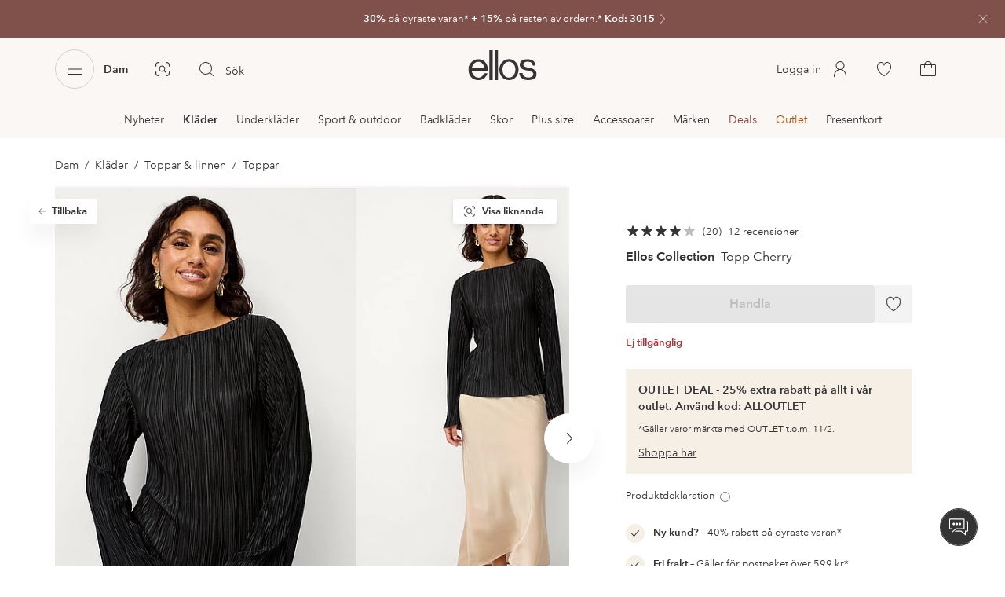

--- FILE ---
content_type: text/html; charset=utf-8
request_url: https://www.ellos.se/ellos-collection/topp-cherry/7019512-02
body_size: 105109
content:
<!doctype html>
<html data-n-head-ssr lang="sv" data-robot-rendered="true" data-n-head="%7B%22lang%22:%7B%22ssr%22:%22sv%22%7D,%22data-robot-rendered%22:%7B%22ssr%22:true%7D%7D">
  <head >
    <meta data-n-head="ssr" charset="utf-8"><meta data-n-head="ssr" name="viewport" content="width=device-width, initial-scale=1"><meta data-n-head="ssr" data-hid="mobile-web-app-capable" name="mobile-web-app-capable" content="yes"><meta data-n-head="ssr" data-hid="apple-mobile-web-app-capable" name="apple-mobile-web-app-capable" content="yes"><meta data-n-head="ssr" data-hid="apple-mobile-web-app-status-bar-style" name="apple-mobile-web-app-status-bar-style" content="default"><meta data-n-head="ssr" data-hid="apple-mobile-web-app-title" name="apple-mobile-web-app-title" content="ellos"><meta data-n-head="ssr" data-hid="format-detection" name="format-detection" content="telephone=no"><meta data-n-head="ssr" data-hid="theme-color" name="theme-color" content="#ffffff"><meta data-n-head="ssr" data-hid="msapplication-TileColor" name="msapplication-TileColor" content="#ffffff"><meta data-n-head="ssr" data-hid="description" name="description" content="Köp Topp Cherry från Ellos Collection - Svart/Svart hos Ellos. Snabb leverans • Smidig retur • Över 800 varumärken."><meta data-n-head="ssr" property="og:title" content="Topp Cherry"><meta data-n-head="ssr" property="og:type" content="product"><meta data-n-head="ssr" property="og:url" content="https://www.ellos.se/ellos-collection/topp-cherry/7019512-02"><meta data-n-head="ssr" property="og:description" content="Köp Topp Cherry från Ellos Collection - Svart/Svart hos Ellos. Snabb leverans • Smidig retur • Över 800 varumärken."><meta data-n-head="ssr" property="og:site_name" content="ellos"><meta data-n-head="ssr" property="og:image" content="https://assets.ellosgroup.com/i/ellos/ell_7019512-02_Fs"><meta data-n-head="ssr" property="product:price:amount" content="209"><meta data-n-head="ssr" property="product:price:currency" content="SEK"><title>Ellos Topp Cherry - Svart - Toppar | Ellos.se</title><link data-n-head="ssr" rel="apple-touch-icon" href="/icons/ios-512.png"><link data-n-head="ssr" rel="icon" type="image/svg+xml" href="/icons/favicon.svg"><link data-n-head="ssr" rel="icon" type="image/png" sizes="32x32" href="/icons/favicon-32.png"><link data-n-head="ssr" rel="icon" type="image/png" sizes="16x16" href="/icons/favicon-16.png"><link data-n-head="ssr" rel="mask-icon" href="/icons/safari-pinned-tab.svg" color="#000000"><link data-n-head="ssr" rel="apple-touch-startup-image" href="/splashscreens/iphone5_splash.png" media="(device-width: 320px) and (device-height: 568px) and (-webkit-device-pixel-ratio: 2)"><link data-n-head="ssr" rel="apple-touch-startup-image" href="/splashscreens/iphone6_splash.png" media="(device-width: 375px) and (device-height: 667px) and (-webkit-device-pixel-ratio: 2)"><link data-n-head="ssr" rel="apple-touch-startup-image" href="/splashscreens/iphoneplus_splash.png" media="(device-width: 621px) and (device-height: 1104px) and (-webkit-device-pixel-ratio: 3)"><link data-n-head="ssr" rel="apple-touch-startup-image" href="/splashscreens/iphonex_splash.png" media="(device-width: 375px) and (device-height: 812px) and (-webkit-device-pixel-ratio: 3)"><link data-n-head="ssr" rel="apple-touch-startup-image" href="/splashscreens/iphonexr_splash.png" media="(device-width: 414px) and (device-height: 896px) and (-webkit-device-pixel-ratio: 2)"><link data-n-head="ssr" rel="apple-touch-startup-image" href="/splashscreens/iphonexsmax_splash.png" media="(device-width: 414px) and (device-height: 896px) and (-webkit-device-pixel-ratio: 3)"><link data-n-head="ssr" rel="apple-touch-startup-image" href="/splashscreens/ipad_splash.png" media="(device-width: 768px) and (device-height: 1024px) and (-webkit-device-pixel-ratio: 2)"><link data-n-head="ssr" rel="apple-touch-startup-image" href="/splashscreens/ipadpro1_splash.png" media="(device-width: 834px) and (device-height: 1112px) and (-webkit-device-pixel-ratio: 2)"><link data-n-head="ssr" rel="apple-touch-startup-image" href="/splashscreens/ipadpro3_splash.png" media="(device-width: 834px) and (device-height: 1194px) and (-webkit-device-pixel-ratio: 2)"><link data-n-head="ssr" rel="apple-touch-startup-image" href="/splashscreens/ipadpro2_splash.png" media="(device-width: 1024px) and (device-height: 1366px) and (-webkit-device-pixel-ratio: 2)"><link data-n-head="ssr" rel="preload" href="/fonts/big-caslon-bold.woff2" as="font" type="font/woff2" crossorigin="true"><link data-n-head="ssr" rel="preload" href="/fonts/AvenirNextLTPro-Regular.woff2" as="font" type="font/woff2" crossorigin="true"><link data-n-head="ssr" rel="preload" href="/fonts/AvenirNextLTPro-Demi.woff2" as="font" type="font/woff2" crossorigin="true"><link data-n-head="ssr" rel="preconnect" href="https://assets.ellosgroup.com" crossorigin="true"><link data-n-head="ssr" rel="preconnect" href="https://static.ellosgroup.com" crossorigin="true"><link data-n-head="ssr" rel="preconnect" href="https://ellos.a.bigcontent.io" crossorigin="true"><link data-n-head="ssr" rel="preconnect" href="https://c1.amplience.net" crossorigin="true"><link data-n-head="ssr" rel="dns-prefetch" href="https://www.google-analytics.com"><link data-n-head="ssr" rel="dns-prefetch" href="https://adservice.google.com"><link data-n-head="ssr" rel="canonical" href="https://www.ellos.se/ellos-collection/topp-cherry/7019512-02"><script data-n-head="ssr" src="https://gtm.ellos.se/gtm.js?id=GTM-PXGL5Z84" async></script><script data-n-head="ssr" type="application/ld+json">{"@context":"https://schema.org/","@type":"Product","name":"Topp Cherry","color":"Svart","image":["https://assets.ellosgroup.com/i/ellos/ell_7019512-02_Fm_M0092623","https://assets.ellosgroup.com/i/ellos/ell_7019512-02_Ff_M0092623","https://assets.ellosgroup.com/i/ellos/ell_7019512-02_Fs","https://assets.ellosgroup.com/i/ellos/ell_7019512-02_Bm_M0092623","https://assets.ellosgroup.com/i/ellos/ell_7019512-02_Bf_M0092623"],"description":"Köp Topp Cherry från Ellos Collection - Svart/Svart hos Ellos. Snabb leverans • Smidig retur • Över 800 varumärken.","sku":"7019512-02","brand":{"@type":"Brand","name":"Ellos","url":"https://www.ellos.se/brand/ellos-collection"},"offers":{"@type":"Offer","url":"https://www.ellos.se/ellos-collection/topp-cherry/7019512-02","priceCurrency":"SEK","price":209,"availability":"https://schema.org/OutOfStock"},"aggregateRating":{"@type":"AggregateRating","ratingValue":4.1,"reviewCount":20},"review":[{"@type":"Review","author":{"@type":"Person","name":"Yvonne F"},"datePublished":"2024-04-23","description":"Väldigt fin blus men gå en storlek upp från vad du brukar","name":"Topp Körsbär","reviewRating":{"@type":"Rating","bestRating":5,"ratingValue":5,"worstRating":1}},{"@type":"Review","author":{"@type":"Person","name":"Anna K"},"datePublished":"2024-04-05","description":"Jättefin","name":"Snygg","reviewRating":{"@type":"Rating","bestRating":5,"ratingValue":5,"worstRating":1}},{"@type":"Review","author":{"@type":"Person","name":"Lena A"},"datePublished":"2024-03-29","description":"Satt perfekt, tog min vanliga storlek ! ","name":"Fin , både till jobb o fest !","reviewRating":{"@type":"Rating","bestRating":5,"ratingValue":5,"worstRating":1}},{"@type":"Review","author":{"@type":"Person","name":"Marina S"},"datePublished":"2024-03-17","description":"I den här känner jag mig fin. ","name":"Mycket fin!","reviewRating":{"@type":"Rating","bestRating":5,"ratingValue":5,"worstRating":1}},{"@type":"Review","author":{"@type":"Person","name":"Pernilla P"},"datePublished":"2024-03-17","description":"Sitter fint. 1800-tals  känsla med  de långa ärmarna. Helfestligt.","name":"Snygg","reviewRating":{"@type":"Rating","bestRating":5,"ratingValue":5,"worstRating":1}},{"@type":"Review","author":{"@type":"Person","name":"Carina J"},"datePublished":"2024-03-15","description":"Storleken stämde, jätte mysig kvalite. En topp att känna sig snygg i.","name":"Topp","reviewRating":{"@type":"Rating","bestRating":5,"ratingValue":5,"worstRating":1}},{"@type":"Review","author":{"@type":"Person","name":"Lena L"},"datePublished":"2024-04-01","description":"Lätta att packa och ta med sig. Skrynklar inte.","name":"Blus som passar till det mesta","reviewRating":{"@type":"Rating","bestRating":5,"ratingValue":4,"worstRating":1}},{"@type":"Review","author":{"@type":"Person","name":"Hanna Eva Lydia N"},"datePublished":"2024-03-27","description":"Bra storlek","name":"Blus","reviewRating":{"@type":"Rating","bestRating":5,"ratingValue":4,"worstRating":1}}]}</script><script data-n-head="ssr" type="application/ld+json">{"@context":"https://schema.org","@type":"BreadcrumbList","itemListElement":[{"@type":"ListItem","position":1,"item":{"@id":"https://www.ellos.se/dam","name":"Dam"}},{"@type":"ListItem","position":2,"item":{"@id":"https://www.ellos.se/dam/mode","name":"Kläder"}},{"@type":"ListItem","position":3,"item":{"@id":"https://www.ellos.se/dam/toppar-linnen","name":"Toppar &amp; linnen"}},{"@type":"ListItem","position":4,"item":{"@id":"https://www.ellos.se/dam/toppar-linnen/toppar","name":"Toppar"}}]}</script><link rel="preload" href="/_nuxt/dfb37e8.js" as="script"><link rel="preload" href="/_nuxt/29a64ef.js" as="script"><link rel="preload" href="/_nuxt/5b6b1c9.js" as="script"><link rel="preload" href="/_nuxt/8e8bad7.js" as="script"><link rel="preload" href="/_nuxt/b9f814e.js" as="script"><link rel="preload" href="/_nuxt/a440210.js" as="script"><link rel="preload" href="/_nuxt/dadf94b.js" as="script"><link rel="preload" href="/_nuxt/7751059.js" as="script"><link rel="preload" href="/_nuxt/35aeb47.js" as="script"><link rel="preload" href="/_nuxt/76a7bae.js" as="script"><link rel="preload" href="/_nuxt/0a7dac8.js" as="script"><link rel="preload" href="/_nuxt/e1e2472.js" as="script"><link rel="preload" href="/_nuxt/af6396b.js" as="script"><link rel="preload" href="/_nuxt/37af891.js" as="script"><link rel="preload" href="/_nuxt/fcc9f8d.js" as="script"><link rel="preload" href="/_nuxt/a54228a.js" as="script"><link rel="preload" href="/_nuxt/1a68a2e.js" as="script"><link rel="preload" href="/_nuxt/7254f68.js" as="script"><link rel="preload" href="/_nuxt/02f0406.js" as="script"><link rel="preload" href="/_nuxt/2285a1e.js" as="script"><link rel="preload" href="/_nuxt/2d757f9.js" as="script"><link rel="preload" href="/_nuxt/c51ccdb.js" as="script"><link rel="preload" href="/_nuxt/70ad4c9.js" as="script"><link rel="preload" href="/_nuxt/ca769fd.js" as="script"><link rel="preload" href="/_nuxt/ef1623f.js" as="script"><link rel="preload" href="/_nuxt/c371193.js" as="script"><link rel="preload" href="/_nuxt/1680b9d.js" as="script"><style data-vue-ssr-id="3ad1b452:0 685ef19c:0 697d6f98:0 c50d4764:0 5ef25ab8:0 09706a6c:0 5e81a75b:0 287358a8:0 5c09c8fe:0 693c14c0:0 7e32878f:0 045caef8:0 dfa95bda:0 95a5ae00:0 22cb249d:0 9134e514:0 cb479f5e:0 1e7f9588:0 0a5eb84d:0 01bd2fee:0 24173690:0 47a266d6:0 7694e54a:0 44f47b94:0 62b96f50:0 1a5d4155:0 615f295e:0 1a2f0f9a:0 51882cfb:0 0d221e0e:0 057edd84:0 23c1d644:0 4e4c58b4:0 3f95dfa1:0 07076f88:0 b11153e6:0 6b8d5cec:0 4d265545:0 79e6d8bc:0 3075c77e:0 03724fe0:0 5f48bdf5:0 8c24aecc:0 17039804:0 07f1038f:0 d25559b2:0 8ab4722c:0 3c2fe52c:0 b59b83a6:0 109cc99b:0 44f7dbec:0 f08318d0:0 f7f027e6:0 5d944729:0 140da3e3:0 5b4ba83e:0 45433dbc:0 ddf21e56:0 fa49dde4:0 372c0d10:0 440d09cb:0">html{line-height:1.15;-ms-text-size-adjust:100%;-webkit-text-size-adjust:100%}body{margin:0}h1{font-size:2em;margin:.67em 0}main{display:block}hr{box-sizing:initial;height:0;overflow:visible}pre{font-family:monospace,monospace;font-size:1em}a{background-color:initial;-webkit-text-decoration-skip:objects}abbr[title]{border-bottom:none;text-decoration:underline;-webkit-text-decoration:underline dotted;text-decoration:underline dotted}b,strong{font-weight:bolder}code,kbd,samp{font-family:monospace,monospace;font-size:1em}small{font-size:80%}sub,sup{font-size:75%;line-height:0;position:relative;vertical-align:initial}sub{bottom:-.25em}sup{top:-.5em}svg:not(:root){overflow:hidden}button,input,optgroup,select,textarea{font-family:sans-serif;font-size:100%;line-height:1.15;margin:0}button,input{overflow:visible}button,select{text-transform:none}[type=reset],[type=submit],button{-webkit-appearance:button}[type=button]::-moz-focus-inner,[type=reset]::-moz-focus-inner,[type=submit]::-moz-focus-inner,button::-moz-focus-inner{border-style:none;padding:0}fieldset{padding:.35em .75em .625em}legend{box-sizing:border-box;color:inherit;display:table;max-width:100%;padding:0;white-space:normal}progress{vertical-align:initial}textarea{overflow:auto}[type=checkbox],[type=radio]{box-sizing:border-box;padding:0}[type=number]::-webkit-inner-spin-button,[type=number]::-webkit-outer-spin-button{height:auto}[type=search]{-webkit-appearance:textfield;outline-offset:-2px}[type=search]::-webkit-search-cancel-button,[type=search]::-webkit-search-decoration{-webkit-appearance:none}::-webkit-file-upload-button{-webkit-appearance:button;font:inherit}details,menu{display:block}summary{display:list-item}[hidden],template{display:none}:root{font-size:1rem;--outline-offset:0.125rem}body,html{height:100%;width:100%}*{box-sizing:border-box}:after,:before{box-sizing:inherit}body{background-color:#fff;color:#343434;font-family:AvenirNextLTPro,Tahoma,sans;font-feature-settings:"lnum";font-variant-numeric:lining-nums;line-height:1.5;-moz-osx-font-smoothing:grayscale;-webkit-font-smoothing:antialiased;align-content:start;display:grid;grid-template-columns:100%;overflow-x:hidden}body>*{-ms-overflow-style:-ms-autohiding-scrollbar}*{color:inherit}@media (max-width:74.9375rem){html.overlay{min-height:100%;overflow:hidden}html.overlay body{height:calc(100vh + var(--overlay-offset));min-height:100vh;min-height:-webkit-fill-available;overflow-y:hidden;position:fixed;top:calc(var(--overlay-offset)*-1);z-index:0}}@media (min-width:75em){html.overlay body{height:calc(100vh + var(--overlay-offset));overflow-y:hidden;position:fixed;top:calc(var(--overlay-offset)*-1)}}#__layout,#__nuxt{height:100%}.site-wrapper{display:grid;grid-template-areas:"preheader" "header" "nav" "main" "trustpilot" "footer";grid-template-columns:100%;grid-template-rows:auto auto auto 1fr auto auto;height:100%}.site-wrapper .pre-header{grid-area:preheader}.site-wrapper .header-site{grid-area:header}.site-wrapper .navigation-drawer{grid-area:nav}.site-wrapper main{grid-area:main}.site-wrapper .trustpilot{grid-area:trustpilot}.site-wrapper .footer-site{grid-area:footer}img{vertical-align:middle}svg{fill:currentColor}.ui-icon-16{height:1rem;width:1rem}.ui-icon-20{height:1.25rem;width:1.25rem}.ui-icon-24{height:1.5rem;width:1.5rem}.ui-icon-32{height:2rem;width:2rem}.ui-icon-38{height:2.375rem;width:2.375rem}.ui-icon-solid{box-sizing:initial;padding:.5rem}[class*=ui-flag]{border-radius:1rem}.wrap{margin:0 1rem;position:relative}a{color:currentColor;-webkit-text-decoration:none;text-decoration:none}[class*=userInput-]:not(.userInput-keyboard) [tabindex],[class*=userInput-]:not(.userInput-keyboard) a,[class*=userInput-]:not(.userInput-keyboard) button,[class*=userInput-]:not(.userInput-keyboard) input,[class*=userInput-]:not(.userInput-keyboard) textarea{outline:none;-webkit-tap-highlight-color:rgba(0,0,0,0)}[tabindex]:focus-visible,a:focus-visible,button:focus-visible,input:focus-visible,textarea:focus-visible{outline:revert;outline-offset:var(--outline-offset)}[role=link]{cursor:pointer}.site-wrapper.ab-test-79{grid-template-areas:"header" "preheader" "nav" "main" "trustpilot" "footer"}[role=link].icon-only .icon-label,a.icon-only .icon-label,button.icon-only .icon-label{border:0;clip:rect(0 0 0 0);height:1px;margin:-1px;overflow:hidden;padding:0;position:absolute;width:1px}button,input,textarea{color:inherit;font-family:inherit;font-weight:inherit}button{cursor:pointer;font-feature-settings:"lnum";font-variant-numeric:lining-nums}.form-control{margin-bottom:1.5rem}.form-label{color:#343434;font-size:.875rem;font-weight:600;margin-bottom:1rem;text-transform:uppercase}.form-textarea{font-size:.875rem}.form-select,.form-textarea{border:1px solid #bebebe;padding:.75rem}.form-select{background-color:initial}.form-footnote{color:#767676;font-size:.875rem;line-height:1.5;margin:1rem 0 0}.form--overlay{align-content:flex-start;align-items:stretch;display:flex;flex-direction:column;font-size:.875rem;justify-content:flex-start;padding:1rem 1.5rem 1.5rem;position:relative}.form--overlay .form-select,.form--overlay [class*=cta-],.form--overlay [class*=tag-]{width:100%}.form--overlay .form-label{display:inline-block;font-size:1rem;text-transform:none}.form--overlay .form-footnote{font-size:.75rem}.form--overlay .form-select{font-weight:600;height:3rem}.form--overlay .form-textarea{min-height:6rem}.form--overlay .form-control{margin-bottom:1rem}.form--overlay .loading-dots-animation{position:absolute}[class^=tt-],h1,h2,h3,h4,h5,h6{font-size:1.5rem;line-height:1.2;margin:0}b,strong{font-weight:600}[class*=edito] a{color:#34343452;-webkit-text-decoration:underline;text-decoration:underline}[class*=edito] a[href]{color:currentColor;transition:color .25s cubic-bezier(.215,.61,.355,1)}.userInput-keyboard [class*=edito] a:focus,.userInput-mouse [class*=edito] a:hover,.userInput-touch [class*=edito] a:active{-webkit-text-decoration:none;text-decoration:none}.userInput-keyboard .edito-variant-1 a[href]:focus,.userInput-mouse .edito-variant-1 a[href]:hover,.userInput-touch .edito-variant-1 a[href]:active{color:#343434a3}.userInput-keyboard .edito-variant-2 a[href]:focus,.userInput-mouse .edito-variant-2 a[href]:hover,.userInput-touch .edito-variant-2 a[href]:active{color:#474747}.userInput-keyboard .edito-variant-3 a[href]:focus,.userInput-mouse .edito-variant-3 a[href]:hover,.userInput-touch .edito-variant-3 a[href]:active{color:#ffffffa3}@media (min-width:36em){[class^=tt-],h1,h2,h3,h4,h5,h6{font-size:1.75rem}}@media (min-width:62em){.wrap{margin:0 auto;width:89.0625%}[class^=tt-],h1,h2,h3,h4,h5,h6{font-size:2rem}}@media (min-width:75em){.wrap{width:89%}[class^=tt-],h1,h2,h3,h4,h5,h6{font-size:2.25rem}}@media (min-width:100em){.wrap{max-width:100rem;width:88.5%}[class^=tt-],h1,h2,h3,h4,h5,h6{font-size:2.5rem}}@font-face{font-display:swap;font-family:BigCaslon;font-style:normal;font-weight:700;src:url(/fonts/big-caslon-bold.woff2) format("woff2"),url(/fonts/big-caslon-bold.woff) format("woff")}@font-face{font-display:swap;font-family:AvenirNextLTPro;font-style:normal;src:url(/fonts/AvenirNextLTPro-Regular.woff2) format("woff2"),url(/fonts/AvenirNextLTPro-Regular.woff) format("woff")}@font-face{font-display:swap;font-family:AvenirNextLTPro;font-style:normal;font-weight:500;src:url(/fonts/AvenirNextLTPro-Medium.woff2) format("woff2"),url(/fonts/AvenirNextLTPro-Medium.woff) format("woff")}@font-face{font-display:swap;font-family:AvenirNextLTPro;font-style:normal;font-weight:600;src:url(/fonts/AvenirNextLTPro-Demi.woff2) format("woff2"),url(/fonts/AvenirNextLTPro-Demi.woff) format("woff")}
.vue-advanced-cropper{direction:ltr;max-height:100%;max-width:100%;position:relative;text-align:center;-webkit-user-select:none;user-select:none}.vue-advanced-cropper__stretcher{max-height:100%;max-width:100%;pointer-events:none;position:relative}.vue-advanced-cropper__image{max-width:none!important;position:absolute;transform-origin:center;-webkit-user-select:none;user-select:none}.vue-advanced-cropper__background,.vue-advanced-cropper__foreground{background:#000;left:50%;opacity:1;position:absolute;top:50%;transform:translate(-50%,-50%)}.vue-advanced-cropper__foreground{opacity:.5}.vue-advanced-cropper__boundaries{left:50%;opacity:1;position:absolute;top:50%;transform:translate(-50%,-50%)}.vue-advanced-cropper__cropper-wrapper{height:100%;width:100%}.vue-advanced-cropper__image-wrapper{height:100%;overflow:hidden;position:absolute;width:100%}.vue-advanced-cropper__stencil-wrapper{position:absolute}.vue-simple-handler{background:#fff;display:block;height:10px;width:10px}.vue-rectangle-stencil{box-sizing:border-box}.vue-rectangle-stencil,.vue-rectangle-stencil__preview{height:100%;position:absolute;width:100%}.vue-rectangle-stencil--movable{cursor:move}.vue-circle-stencil{box-sizing:initial;cursor:move;height:100%;position:absolute;width:100%}.vue-circle-stencil__preview{border-radius:50%;height:100%;position:absolute;width:100%}.vue-circle-stencil--movable{cursor:move}.vue-simple-line{background:0 0;border:0 solid #ffffff4d;transition:border .5s}.vue-simple-line--north,.vue-simple-line--south{height:0;width:100%}.vue-simple-line--east,.vue-simple-line--west{height:100%;width:0}.vue-simple-line--east{border-right-width:1px}.vue-simple-line--west{border-left-width:1px}.vue-simple-line--south{border-bottom-width:1px}.vue-simple-line--north{border-top-width:1px}.vue-simple-line--hover{border-color:#fff;opacity:1}.vue-bounding-box{height:100%;position:relative;width:100%}.vue-bounding-box__handler{position:absolute}.vue-bounding-box__handler--west-north{left:0;top:0}.vue-bounding-box__handler--north{left:50%;top:0}.vue-bounding-box__handler--east-north{left:100%;top:0}.vue-bounding-box__handler--east{left:100%;top:50%}.vue-bounding-box__handler--east-south{left:100%;top:100%}.vue-bounding-box__handler--south{left:50%;top:100%}.vue-bounding-box__handler--west-south{left:0;top:100%}.vue-bounding-box__handler--west{left:0;top:50%}.vue-handler-wrapper{height:30px;position:absolute;transform:translate(-50%,-50%);width:30px}.vue-handler-wrapper__draggable{align-items:center;display:flex;height:100%;justify-content:center;width:100%}.vue-handler-wrapper--west-north{cursor:nw-resize}.vue-handler-wrapper--north{cursor:n-resize}.vue-handler-wrapper--east-north{cursor:ne-resize}.vue-handler-wrapper--east{cursor:e-resize}.vue-handler-wrapper--east-south{cursor:se-resize}.vue-handler-wrapper--south{cursor:s-resize}.vue-handler-wrapper--west-south{cursor:sw-resize}.vue-handler-wrapper--west{cursor:w-resize}.vue-handler-wrapper--disabled{cursor:auto}.vue-line-wrapper{align-items:center;background:0 0;display:flex;justify-content:center;position:absolute}.vue-line-wrapper--north,.vue-line-wrapper--south{height:12px;left:0;transform:translateY(-50%);width:100%}.vue-line-wrapper--north{cursor:n-resize;top:0}.vue-line-wrapper--south{cursor:s-resize;top:100%}.vue-line-wrapper--east,.vue-line-wrapper--west{height:100%;top:0;transform:translateX(-50%);width:12px}.vue-line-wrapper--east{cursor:e-resize;left:100%}.vue-line-wrapper--west{cursor:w-resize;left:0}.vue-line-wrapper--disabled{cursor:auto}.vue-draggable-area{position:relative}.vue-preview-result{box-sizing:border-box;height:100%;overflow:hidden;position:absolute;width:100%}.vue-preview-result__wrapper{position:absolute}.vue-preview-result__image{max-width:none!important;pointer-events:none;position:relative;transform-origin:center;-webkit-user-select:none;user-select:none}.vue-preview{box-sizing:border-box;overflow:hidden;position:relative}.vue-preview--fill,.vue-preview__wrapper{height:100%;position:absolute;width:100%}.vue-preview__image{max-width:none!important;pointer-events:none;position:absolute;transform-origin:center;-webkit-user-select:none;user-select:none}
.nuxt-progress{background-color:#dec5b8;height:2px;left:0;opacity:1;position:fixed;right:0;top:0;transition:width .1s,opacity .4s;width:0;z-index:999999}.nuxt-progress.nuxt-progress-notransition{transition:none}.nuxt-progress-failed{background-color:red}
iframe[style="width: 1px; height: 1px; border: none;"]{display:none}#chatframe{transition:opacity .3s ease-in-out}html.overlay #chatframe{opacity:0}.ab_T32b .navigation-level-1>ul>li>.item-all{display:none!important}.abToggleChatbot #chatframe,.abToggleChatbot .chatbot-badge{display:none}
.skip-link-wrapper{left:.75rem;pointer-events:none;position:absolute;top:.75rem;z-index:100}.skip-link{display:flex;transform:translateY(-200%);transition:transform .3s cubic-bezier(.455,.03,.515,.955)}.userInput-keyboard .skip-link:focus,.userInput-mouse .skip-link:hover,.userInput-touch .skip-link:active{transform:translateY(0)}
.cta{--cta-border-radius:2px;--cta-font-weight:600;--cta-font-size:1rem;--cta-padding:0.75rem;--cta-text-padding:0.25rem;--cta-icon-padding:0.25rem;--cta-border:var(--cta-background)}.cta.size-s,.cta.size-xs{--cta-font-size:0.8125rem;--cta-padding:0.5rem;--cta-icon-size:1rem}.cta.size-m{--cta-font-size:0.875rem;--cta-icon-size:1.25rem}.cta.size-l,.cta.size-xl{--cta-font-size:1rem}.cta{--cta-icon-size:1.5rem;--cta-default-transition:background-color 0.25s cubic-bezier(0.215,0.61,0.355,1),border-color 0.25s cubic-bezier(0.215,0.61,0.355,1),color 0.25s cubic-bezier(0.215,0.61,0.355,1);align-items:center;-webkit-appearance:none;appearance:none;background-clip:padding-box;background-color:var(--cta-background);border-color:var(--cta-border);border-radius:var(--cta-border-radius);border-style:solid;border-width:var(--cta-border-width);color:var(--cta-color);cursor:pointer;display:inline-flex;font-size:var(--cta-font-size);font-weight:var(--cta-font-weight);margin:0;min-height:var(--cta-min-height);min-width:var(--cta-min-width);outline:none;padding:0 calc(var(--cta-padding) - var(--cta-border-width));position:relative;transition:var(--cta-default-transition)}a.cta{-webkit-text-decoration:none;text-decoration:none}.cta svg{height:var(--cta-icon-size);width:var(--cta-icon-size)}.cta:disabled,.cta[aria-busy]{cursor:default;pointer-events:none}.cta.icon-only{--cta-padding:0}.cta.icon-only .icon-label{border:0;clip:rect(0 0 0 0);height:1px;margin:-1px;overflow:hidden;padding:0;position:absolute;width:1px}.cta.icon-only .icon-label+span{margin:0 .4375rem}.cta.icon-only svg{margin:0}.cta:not(.icon-only) .contents>span:first-child{padding-left:var(--cta-text-padding)}.cta:not(.icon-only) .contents>span:last-child{padding-right:var(--cta-text-padding)}.cta:not(.icon-only) svg:first-child{margin-right:var(--cta-icon-padding)}.cta:not(.icon-only) svg:last-child{margin-left:var(--cta-icon-padding)}.cta.loading .contents{opacity:0;transition-delay:0s}.cta.loading .loading-dots{color:inherit}.cta.rounded{border-radius:100%}.cta.transparent{background-color:initial;border-width:0;color:inherit}.cta.size-xs{--cta-min-height:1.75rem;--cta-min-width:3.625rem}.cta.size-xs.icon-only{--cta-min-width:1.75rem}.cta.size-s{--cta-min-height:2rem;--cta-min-width:4rem}.cta.size-s.icon-only{--cta-min-width:2rem}.cta.size-m{--cta-min-height:2.5rem;--cta-min-width:4.5rem}.cta.size-m.icon-only{--cta-min-width:2.5rem}.cta.size-l{--cta-min-height:3rem;--cta-min-width:4.875rem}.cta.size-l.icon-only{--cta-min-width:3rem}.cta.size-xl{--cta-min-height:3.5rem;--cta-min-width:5rem}.cta.size-xl.icon-only{--cta-min-width:3.5rem}.userInput-mouse .cta:not(.cta-static):not(:disabled):not(.transparent):hover,.userInput-mouse .cta[aria-busy]:not(:disabled):not(.transparent):not(.cta-static){background-color:var(--cta-background--hover,var(--cta-background));border-color:var(--cta-border--hover,var(--cta-border));color:var(--cta-color--hover,var(--cta-color))}.userInput-keyboard .cta:not(.cta-static):focus,.userInput-keyboard .cta[aria-busy]:not(.cta-static){background-color:var(--cta-background--focus,var(--cta-background--hover,var(--cta-background)));border-color:var(--cta-border--focus,var(--cta-border--hover,var(--cta-border)));color:var(--cta-color--focus,var(--cta-color--hover,var(--cta-color)))}.userInput-keyboard .cta:not(.cta-static):active,.userInput-mouse .cta:not(.cta-static):not(:disabled):not(.transparent):active,.userInput-touch .cta:not(.cta-static):active,.userInput-touch .cta[aria-busy]:not(.cta-static){background-color:var(--cta-background--active,var(--cta-background--hover,var(--cta-background)));border-color:var(--cta-border--active,var(--cta-border--hover,var(--cta-border)));color:var(--cta-color--active,var(--cta-color--hover,var(--cta-color)))}.cta .contents{align-items:center;display:flex;flex-wrap:wrap;justify-content:center;opacity:1;text-align:center;transition:opacity .25s cubic-bezier(.25,.46,.45,.94) .1s;width:100%}.cta .contents .sub-label{position:absolute;top:50%;transform:translateY(-50%);transition:font-size .3s ease,top .3s ease}.cta .contents .sub-label.move{font-size:.6875rem;top:1rem}
.cta.type-solid{--cta-border-width:1px}.cta.type-solid.variant-1,.cta.type-solid.variant-primary{--cta-background:#343434;--cta-background--hover:#343434cc;--cta-background--active:#343434a3;--cta-border--hover:var(--cta-background--hover);--cta-color:#fff}.cta.type-solid.variant-secondary{--cta-background:#f5efe6;--cta-background--hover:#e8daca;--cta-background--active:#dbc6ad;--cta-border--hover:var(--cta-background--hover);--cta-border--focus:#a26559;--cta-border--active:var(--cta-background--active);--cta-color:#343434}.cta.type-solid.variant-2,.cta.type-solid.variant-charcoal{--cta-background:#474747;--cta-background--hover:#474747a3;--cta-background--focus:#343434a3;--cta-background--active:#34343452;--cta-border--hover:var(--cta-background--hover);--cta-border--focus:#767676;--cta-border--active:var(--cta-background--active);--cta-color:#bebebe;--cta-color--hover:#fff}.cta.type-solid.variant-3,.cta.type-solid.variant-grey,.cta.type-solid.variant-my-pages-secondary{--cta-background:#e5e5e5;--cta-background--hover:#bebebe;--cta-background--active:#767676;--cta-border--hover:var(--cta-background--hover);--cta-border--focus:#767676;--cta-border--active:var(--cta-background--active);--cta-color:#767676;--cta-color--hover:#343434}.cta.type-solid.variant-4,.cta.type-solid.variant-white{--cta-background:#fff;--cta-background--hover:#ffffffa3;--cta-background--active:#ffffff52;--cta-border--hover:var(--cta-background--hover);--cta-border--focus:#fff;--cta-border--active:var(--cta-background--active);--cta-color:#343434;--cta-color--hover:#343434}.cta.type-solid.variant-4:disabled,.cta.type-solid.variant-white:disabled{--cta-background:#ffffff3d;--cta-color:#3434347a}.cta.type-solid.variant-5{--cta-background:#343434cc;--cta-background--hover:#343434;--cta-border--hover:var(--cta-background--hover);--cta-border--focus:#fff;--cta-border--active:var(--cta-background--active);--cta-color:#fff}.cta.type-solid.variant-5:disabled{--cta-background:#ffffff3d;--cta-color:#ffffff7a}.cta.type-solid.variant-my-pages-primary{--cta-background:#3f7d5f;--cta-background--hover:#386650;--cta-background--active:#2d5240;--cta-border--hover:var(--cta-background--hover);--cta-border--focus:#343434;--cta-border--active:var(--cta-background--active);--cta-color:#fff}.cta.type-solid:disabled{--cta-background:#e5e5e5;--cta-color:#bebebe}.cta.type-solid.variant-elpy-primary{--cta-background:#5738bf;--cta-background--hover:#765bcf;--cta-background--active:#452c98;--cta-border--focus:#765bcf;--cta-color:#fff;--cta-border-radius:8px}.cta.type-solid.variant-elpy-secondary{--cta-background:#ededfe;--cta-background--hover:#d5d5fd;--cta-background--active:#a5a5fa;--cta-border--focus:#a5a5fa;--cta-color:#5738bf;--cta-border-radius:8px}
.pre-header{--outline-offset:-0.3125rem;color:#fff;display:block;font-size:.8125rem;line-height:1.230769230769231;overflow:hidden;position:relative}.pre-header.v-leave-active{transition:height .3s ease}.pre-header.v-leave-to{height:0!important}.pre-header .ui-chevron{box-sizing:initial;flex-shrink:0;margin-right:-.75rem;opacity:.64;padding-left:.25rem;transition:transform .3s ease}.pre-header .ui-elpy{height:1.375rem;transform:scale(.9);width:3rem}.pre-header p{margin:0}.pre-header .pre-header-close{background-color:initial;border-color:#0000;border-radius:50%;color:#ffffffa3;margin-right:.75rem;padding:0;position:absolute;right:0;top:1.5rem;transform:translateY(-50%)}.userInput-keyboard .pre-header .pre-header-close:focus:not(.cta-static),.userInput-mouse .pre-header .pre-header-close:hover:not(.cta-static),.userInput-touch .pre-header .pre-header-close:active:not(.cta-static){background-color:#ffffff29;border-color:#0000;color:#fff}.pre-header .pre-header-close svg{height:1.5rem;width:1.5rem}.pre-header-entry{display:block}.userInput-keyboard .pre-header-entry:focus .ui-chevron,.userInput-mouse .pre-header-entry:hover .ui-chevron,.userInput-touch .pre-header-entry:active .ui-chevron{transform:translateX(.25rem)}.pre-header-wrapper{align-items:center;display:flex;height:3rem;justify-content:center}.pre-header-icon{flex-grow:0;flex-shrink:0;margin-right:.5rem}.pre-header-text{flex-shrink:1;overflow:hidden;text-overflow:ellipsis}.pre-header-text span{overflow:hidden;text-overflow:ellipsis;white-space:nowrap}@media (min-width:62em){.pre-heade.v-leave{height:3rem}.pre-header-wrapper{justify-content:center}.pre-header-code{display:inline;padding-left:.25rem}}.pre-header.has-multiple .pre-header-wrapper{height:2.5rem}.pre-header.has-multiple .pre-header-close{top:1.25rem}.pre-header .pre-header-wrapper{margin:0 3rem}.pre-header .pre-header-wrapper .ui-chevron{display:none}.pre-header-text{text-align:center}@supports (-webkit-line-clamp:2){.pre-header-text:not(.has-code) span{display:-webkit-box;white-space:normal;-webkit-line-clamp:2;-webkit-box-orient:vertical}}.pre-header-text.has-code span{display:block;text-align:center}@media (min-width:62em){.pre-header.has-multiple{display:flex}.pre-header.has-multiple .pre-header-entry{width:50%}.pre-header.has-multiple .pre-header-wrapper{height:3rem}.pre-header.has-multiple:last-child .pre-header-wrapper{padding-right:2rem}.pre-header.has-multiple:last-child .pre-header-close{display:flex}.pre-header.has-multiple .pre-header-close{top:1.5rem}.pre-header .pre-header-wrapper{height:3rem}.pre-header .pre-header-wrapper .ui-chevron{display:inherit}.pre-header-text{padding-right:0}.pre-header-text.has-code span{display:inline}}
.lottie-icon svg{width:auto!important}.lottie-icon path{fill:currentColor}.lottie-icon path[stroke]{stroke:currentColor}.lottie-size-m{height:2rem}.lottie-size-m:empty{width:2rem}.lottie-size-s{height:1.5rem}.lottie-size-s:empty{width:1.5rem}
[class*=cta-],[class*=tag-]{align-items:center;background-clip:padding-box;border-radius:2px;border-style:solid;border-width:1px;cursor:pointer;display:inline-flex;font-weight:600;justify-content:center;line-height:1.2;padding:.25rem .9375rem;text-align:center;-webkit-text-decoration:none;text-decoration:none;transition:background-color .25s cubic-bezier(.215,.61,.355,1),border-color .25s cubic-bezier(.215,.61,.355,1),color .25s cubic-bezier(.215,.61,.355,1)}[class*=cta-]:disabled,[class*=tag-]:disabled{cursor:default}[class*=cta-] [class*=bubble-count],[class*=cta-] svg,[class*=tag-] [class*=bubble-count],[class*=tag-] svg{flex-shrink:0}[class*=cta-] [class*=bubble-count]:first-child,[class*=cta-] svg:first-child,[class*=tag-] [class*=bubble-count]:first-child,[class*=tag-] svg:first-child{transform:translateX(-.25rem)}[class*=cta-] [class*=bubble-count]:last-child,[class*=cta-] svg:last-child,[class*=tag-] [class*=bubble-count]:last-child,[class*=tag-] svg:last-child{transform:translateX(.25rem)}[class*=cta-] span,[class*=tag-] span{letter-spacing:1.5}[class*=cta-].icon-only,[class*=tag-].icon-only{min-width:0;padding-left:0;padding-right:0}[class*=cta-].icon-only svg,[class*=tag-].icon-only svg{transform:none}
[class*=cta-solid-my-pages-s],[class*=cta-solid-primary-s],[class*=cta-solid-secondary-s],[class*=cta-solid-variant-1-s],[class*=cta-solid-variant-2-s],[class*=cta-solid-variant-3-s],[class*=cta-solid-variant-4-s],[class*=cta-solid-variant-5-s]{font-size:.8125rem;min-height:2rem;min-width:4rem;padding-left:.6875rem;padding-right:.6875rem}[class*=cta-solid-my-pages-s] svg,[class*=cta-solid-primary-s] svg,[class*=cta-solid-secondary-s] svg,[class*=cta-solid-variant-1-s] svg,[class*=cta-solid-variant-2-s] svg,[class*=cta-solid-variant-3-s] svg,[class*=cta-solid-variant-4-s] svg,[class*=cta-solid-variant-5-s] svg{height:1rem;width:1rem}[class*=cta-solid-my-pages-s].icon-only,[class*=cta-solid-primary-s].icon-only,[class*=cta-solid-secondary-s].icon-only,[class*=cta-solid-variant-1-s].icon-only,[class*=cta-solid-variant-2-s].icon-only,[class*=cta-solid-variant-3-s].icon-only,[class*=cta-solid-variant-4-s].icon-only,[class*=cta-solid-variant-5-s].icon-only{width:2rem}[class*=cta-solid-my-pages-m],[class*=cta-solid-primary-m],[class*=cta-solid-secondary-m],[class*=cta-solid-variant-1-m],[class*=cta-solid-variant-2-m],[class*=cta-solid-variant-3-m],[class*=cta-solid-variant-4-m],[class*=cta-solid-variant-5-m]{font-size:.875rem;height:2.5rem;min-width:4.5rem}[class*=cta-solid-my-pages-m] svg,[class*=cta-solid-primary-m] svg,[class*=cta-solid-secondary-m] svg,[class*=cta-solid-variant-1-m] svg,[class*=cta-solid-variant-2-m] svg,[class*=cta-solid-variant-3-m] svg,[class*=cta-solid-variant-4-m] svg,[class*=cta-solid-variant-5-m] svg{height:1.25rem;width:1.25rem}[class*=cta-solid-my-pages-m].icon-only,[class*=cta-solid-primary-m].icon-only,[class*=cta-solid-secondary-m].icon-only,[class*=cta-solid-variant-1-m].icon-only,[class*=cta-solid-variant-2-m].icon-only,[class*=cta-solid-variant-3-m].icon-only,[class*=cta-solid-variant-4-m].icon-only,[class*=cta-solid-variant-5-m].icon-only{width:2.5rem}[class*=cta-solid-my-pages-l],[class*=cta-solid-primary-l],[class*=cta-solid-secondary-l],[class*=cta-solid-variant-1-l],[class*=cta-solid-variant-2-l],[class*=cta-solid-variant-3-l],[class*=cta-solid-variant-4-l],[class*=cta-solid-variant-5-l]{font-size:1rem;height:3rem;min-width:5rem}[class*=cta-solid-my-pages-l] svg,[class*=cta-solid-primary-l] svg,[class*=cta-solid-secondary-l] svg,[class*=cta-solid-variant-1-l] svg,[class*=cta-solid-variant-2-l] svg,[class*=cta-solid-variant-3-l] svg,[class*=cta-solid-variant-4-l] svg,[class*=cta-solid-variant-5-l] svg{height:1.5rem;width:1.5rem}[class*=cta-solid-my-pages-l].icon-only,[class*=cta-solid-primary-l].icon-only,[class*=cta-solid-secondary-l].icon-only,[class*=cta-solid-variant-1-l].icon-only,[class*=cta-solid-variant-2-l].icon-only,[class*=cta-solid-variant-3-l].icon-only,[class*=cta-solid-variant-4-l].icon-only,[class*=cta-solid-variant-5-l].icon-only{width:3rem}[class*=cta-solid-my-pages-xl],[class*=cta-solid-primary-xl],[class*=cta-solid-secondary-xl],[class*=cta-solid-variant-1-xl],[class*=cta-solid-variant-2-xl],[class*=cta-solid-variant-3-xl],[class*=cta-solid-variant-4-xl],[class*=cta-solid-variant-5-xl]{font-size:1rem;height:3.5rem;min-width:5.5rem}[class*=cta-solid-my-pages-xl] svg,[class*=cta-solid-primary-xl] svg,[class*=cta-solid-secondary-xl] svg,[class*=cta-solid-variant-1-xl] svg,[class*=cta-solid-variant-2-xl] svg,[class*=cta-solid-variant-3-xl] svg,[class*=cta-solid-variant-4-xl] svg,[class*=cta-solid-variant-5-xl] svg{height:1.5rem;width:1.5rem}[class*=cta-solid-my-pages-xl].icon-only,[class*=cta-solid-primary-xl].icon-only,[class*=cta-solid-secondary-xl].icon-only,[class*=cta-solid-variant-1-xl].icon-only,[class*=cta-solid-variant-2-xl].icon-only,[class*=cta-solid-variant-3-xl].icon-only,[class*=cta-solid-variant-4-xl].icon-only,[class*=cta-solid-variant-5-xl].icon-only{width:3.5rem}[class*=cta-solid-my-pages-2xl],[class*=cta-solid-primary-2xl],[class*=cta-solid-secondary-2xl],[class*=cta-solid-variant-1-2xl],[class*=cta-solid-variant-2-2xl],[class*=cta-solid-variant-3-2xl],[class*=cta-solid-variant-4-2xl],[class*=cta-solid-variant-5-2xl]{font-size:1.125rem;height:4rem;min-width:6rem}[class*=cta-solid-primary]{background-color:#343434;border-color:#343434;color:#fff}.userInput-keyboard [class*=cta-solid-primary]:not(.cta-static):focus,.userInput-mouse [class*=cta-solid-primary]:not(.cta-static):hover{background-color:#343434cc;border-color:#343434cc}.userInput-keyboard [class*=cta-solid-primary]:not(.cta-static):active,.userInput-mouse [class*=cta-solid-primary]:not(.cta-static):active,.userInput-touch [class*=cta-solid-primary]:not(.cta-static):active{background-color:#343434a3;border-color:#343434a3}.userInput-keyboard [class*=cta-solid-primary]:not(.cta-static):disabled:focus,.userInput-mouse [class*=cta-solid-primary]:not(.cta-static):disabled:hover,.userInput-touch [class*=cta-solid-primary]:not(.cta-static):disabled:active,[class*=cta-solid-primary]:disabled:not(.slider-controller){background-color:#e5e5e5;border-color:#e5e5e5;color:#bebebe}[class*=cta-solid-secondary]{background-color:#f5efe6;border-color:#f5efe6;color:#343434}.userInput-mouse [class*=cta-solid-secondary]:not(.cta-static):hover{background-color:#e8daca;border-color:#e8daca;color:#343434}.userInput-keyboard [class*=cta-solid-secondary]:not(.cta-static):focus{background-color:#e8daca;border-color:#a26559;color:$text-secondary-focus}.userInput-keyboard [class*=cta-solid-secondary]:not(.cta-static):active,.userInput-mouse [class*=cta-solid-secondary]:not(.cta-static):active,.userInput-touch [class*=cta-solid-secondary]:not(.cta-static):active{background-color:#dbc6ad;border-color:#dbc6ad;color:#343434}.userInput-keyboard [class*=cta-solid-secondary]:not(.cta-static):disabled:focus,.userInput-mouse [class*=cta-solid-secondary]:not(.cta-static):disabled:hover,.userInput-touch [class*=cta-solid-secondary]:not(.cta-static):disabled:active,[class*=cta-solid-secondary]:disabled:not(.slider-controller){background-color:#e5e5e5;border-color:#e5e5e5;color:#bebebe}[class*=cta-solid-my-pages]{background-color:#3f7d5f;border-color:#3f7d5f;color:#fff}.userInput-mouse [class*=cta-solid-my-pages]:not(.cta-static):hover{background-color:#386650;border-color:#386650;color:#fff}.userInput-keyboard [class*=cta-solid-my-pages]:not(.cta-static):focus{background-color:#386650;border-color:#343434;color:$text-my-pages-focus}.userInput-keyboard [class*=cta-solid-my-pages]:not(.cta-static):active,.userInput-mouse [class*=cta-solid-my-pages]:not(.cta-static):active,.userInput-touch [class*=cta-solid-my-pages]:not(.cta-static):active{background-color:#2d5240;border-color:#2d5240;color:#fff}.userInput-keyboard [class*=cta-solid-my-pages]:not(.cta-static):disabled:focus,.userInput-mouse [class*=cta-solid-my-pages]:not(.cta-static):disabled:hover,.userInput-touch [class*=cta-solid-my-pages]:not(.cta-static):disabled:active,[class*=cta-solid-my-pages]:disabled:not(.slider-controller){background-color:#e5e5e5;border-color:#e5e5e5;color:#bebebe}[class*=cta-solid-variant-1]{background-color:#343434;border-color:#343434;color:#fff}.userInput-mouse [class*=cta-solid-variant-1]:not(.cta-static):hover{background-color:#343434cc;border-color:#343434cc;color:#fff}.userInput-keyboard [class*=cta-solid-variant-1]:not(.cta-static):focus{background-color:#343434cc;border-color:#343434;color:$text-variant-1-focus}.userInput-keyboard [class*=cta-solid-variant-1]:not(.cta-static):active,.userInput-mouse [class*=cta-solid-variant-1]:not(.cta-static):active,.userInput-touch [class*=cta-solid-variant-1]:not(.cta-static):active{background-color:#343434a3;border-color:#343434a3;color:#fff}.userInput-keyboard [class*=cta-solid-variant-1]:not(.cta-static):disabled:focus,.userInput-mouse [class*=cta-solid-variant-1]:not(.cta-static):disabled:hover,.userInput-touch [class*=cta-solid-variant-1]:not(.cta-static):disabled:active,[class*=cta-solid-variant-1]:disabled:not(.slider-controller){background-color:#e5e5e5;border-color:#e5e5e5;color:#bebebe}[class*=cta-solid-variant-2]{background-color:#474747;border-color:#474747;color:#bebebe}.userInput-mouse [class*=cta-solid-variant-2]:not(.cta-static):hover{background-color:#474747a3;border-color:#474747a3;color:#fff}.userInput-keyboard [class*=cta-solid-variant-2]:not(.cta-static):focus{background-color:#343434a3;border-color:#767676;color:#fff}.userInput-keyboard [class*=cta-solid-variant-2]:not(.cta-static):active,.userInput-mouse [class*=cta-solid-variant-2]:not(.cta-static):active,.userInput-touch [class*=cta-solid-variant-2]:not(.cta-static):active{background-color:#34343452;border-color:#34343452;color:#fff}.userInput-keyboard [class*=cta-solid-variant-2]:not(.cta-static):disabled:focus,.userInput-mouse [class*=cta-solid-variant-2]:not(.cta-static):disabled:hover,.userInput-touch [class*=cta-solid-variant-2]:not(.cta-static):disabled:active,[class*=cta-solid-variant-2]:disabled:not(.slider-controller){background-color:#474747;border-color:#474747;color:#767676}[class*=cta-solid-variant-3]{background-color:#e5e5e5;border-color:#e5e5e5;color:#767676}.userInput-mouse [class*=cta-solid-variant-3]:not(.cta-static):hover{background-color:#bebebe;border-color:#bebebe;color:#343434}.userInput-keyboard [class*=cta-solid-variant-3]:not(.cta-static):focus{background-color:#bebebe;border-color:#767676;color:$text-variant-3-focus}.userInput-keyboard [class*=cta-solid-variant-3]:not(.cta-static):active,.userInput-mouse [class*=cta-solid-variant-3]:not(.cta-static):active,.userInput-touch [class*=cta-solid-variant-3]:not(.cta-static):active{background-color:#767676;border-color:#767676;color:#343434}.userInput-keyboard [class*=cta-solid-variant-3]:not(.cta-static):disabled:focus,.userInput-mouse [class*=cta-solid-variant-3]:not(.cta-static):disabled:hover,.userInput-touch [class*=cta-solid-variant-3]:not(.cta-static):disabled:active,[class*=cta-solid-variant-3]:disabled:not(.slider-controller){background-color:#e5e5e5;border-color:#e5e5e5;color:#bebebe}[class*=cta-solid-variant-4]{background-color:#fff;border-color:#fff;color:#343434}.userInput-mouse [class*=cta-solid-variant-4]:not(.cta-static):hover{background-color:#ffffffa3;border-color:#ffffffa3;color:#343434}.userInput-keyboard [class*=cta-solid-variant-4]:not(.cta-static):focus{background-color:#ffffffa3;border-color:#fff;color:$text-variant-4-focus}.userInput-keyboard [class*=cta-solid-variant-4]:not(.cta-static):active,.userInput-mouse [class*=cta-solid-variant-4]:not(.cta-static):active,.userInput-touch [class*=cta-solid-variant-4]:not(.cta-static):active{background-color:#ffffff52;border-color:#ffffff52;color:#343434}.userInput-keyboard [class*=cta-solid-variant-4]:not(.cta-static):disabled:focus,.userInput-mouse [class*=cta-solid-variant-4]:not(.cta-static):disabled:hover,.userInput-touch [class*=cta-solid-variant-4]:not(.cta-static):disabled:active,[class*=cta-solid-variant-4]:disabled:not(.slider-controller){background-color:#ffffff3d;border-color:#ffffff3d;color:#3434347a}[class*=cta-solid-variant-5]{background-color:#343434cc;border-color:#343434cc;color:#fff}.userInput-mouse [class*=cta-solid-variant-5]:not(.cta-static):hover{background-color:#343434;border-color:#343434;color:#fff}.userInput-keyboard [class*=cta-solid-variant-5]:not(.cta-static):focus{background-color:#343434;border-color:#fff;color:$text-variant-5-focus}.userInput-keyboard [class*=cta-solid-variant-5]:not(.cta-static):active,.userInput-mouse [class*=cta-solid-variant-5]:not(.cta-static):active,.userInput-touch [class*=cta-solid-variant-5]:not(.cta-static):active{background-color:#343434;border-color:#343434;color:#fff}.userInput-keyboard [class*=cta-solid-variant-5]:not(.cta-static):disabled:focus,.userInput-mouse [class*=cta-solid-variant-5]:not(.cta-static):disabled:hover,.userInput-touch [class*=cta-solid-variant-5]:not(.cta-static):disabled:active,[class*=cta-solid-variant-5]:disabled:not(.slider-controller){background-color:#ffffff3d;border-color:#ffffff3d;color:#ffffff7a}[class*=cta-solid-purple]{background-color:initial;border:none;color:#5738bf}
.header-site{padding-top:4rem;position:relative}.header-site .header-level2{display:none}.header-site:after{background-color:#34343429;content:"";height:100vh;left:0;opacity:0;pointer-events:none;position:fixed;top:0;transition:opacity .25s cubic-bezier(.25,.46,.45,.94);width:100%;z-index:4}.header-site.cart-opened:after{opacity:1;pointer-events:auto;transition-duration:.5s}.header-site.header-fixed{position:static}.header-site.header-fixed .wrapper{opacity:0;transform:translate3d(0,-100%,0)}.header-site.header-fixed.cart-updated .wrapper{opacity:1;position:fixed;transform:translate3d(0,-200%,0);transition:transform .25s cubic-bezier(.25,.46,.45,.94)}.header-site.header-fixed.cart-opened .wrapper{transform:none;transition-duration:.5s}.header-site.header-reveal .wrapper{position:fixed}.header-site.header-reveal .wrapper.reveal{opacity:1;transform:translateZ(0)}.header-site.header-reveal .wrapper.hide{opacity:0;transform:translate3d(0,-100%,0)}.header-site .wrapper{left:0;pointer-events:none;position:absolute;top:0;width:100%;z-index:10}.header-site .wrapper>*{pointer-events:auto}.header-site .wrapper svg{color:currentColor;transition:color .3s ease}.header-site.header-overlap,.header-site.header-variant-1{margin-bottom:-4rem}.header-site.header-variant-1 .wrapper{background:linear-gradient(180deg,#0000007a 0,#0000 50%) no-repeat 0 0;color:#fff;height:15rem}.header-site.header-variant-1 .header-nav-overlay{color:#343434}.header-site.header-variant-1 .header-nav-overlay .header-nav-toggle{border-color:#00000029}.header-site.header-variant-1 .header-search-overlay{color:#343434}.header-site.header-variant-1 svg{color:currentColor}.header-site.header-variant-2 .wrapper{background:#faf7f4}.header-site.header-variant-3 .wrapper{background:#f9f9f9}.header-site.header-variant-4 .wrapper{background:#f5efe6}.header-site .cart-notification{position:absolute;right:0;top:100%}.header-site .cart-notification.v-enter-active,.header-site .cart-notification.v-leave-active{transition:transform .5s cubic-bezier(.25,.46,.45,.94),opacity .5s cubic-bezier(.25,.46,.45,.94)}.header-site .cart-notification.v-leave-active{transition-duration:.25s,.25s}.header-site .cart-notification.v-enter,.header-site .cart-notification.v-leave-to{opacity:0}.header-site .header-level1{align-items:center;display:flex;height:4rem;position:relative;transition:transform .25s cubic-bezier(.25,.46,.45,.94)}.header-site .header-navigation .department-label{display:none}.header-site .header-nav-toggle{background-color:initial;border-width:0;padding:1rem}.header-site .header-nav-toggle *{pointer-events:none}.header-site .header-nav-toggle .header-nav-icon{display:block;transition:transform .3s ease}.userInput-keyboard .header-site .header-nav-toggle:focus .header-nav-icon,.userInput-mouse .header-site .header-nav-toggle:hover .header-nav-icon,.userInput-touch .header-site .header-nav-toggle:active .header-nav-icon{transform:scaleX(1.15)}.header-site .header-nav-toggle .label{border:0;clip:rect(0 0 0 0);height:1px;margin:-1px;overflow:hidden;padding:0;position:absolute;width:1px}.header-site .header-logo{left:50%;position:absolute;top:1rem;transform:translateX(-50%);transition:opacity .3s ease}.userInput-keyboard .header-site .header-logo:focus,.userInput-mouse .header-site .header-logo:hover,.userInput-touch .header-site .header-logo:active{opacity:.64}.header-site .logo-site{display:block;height:1.75rem;width:4.0625rem}.header-site .header-visual-search{display:none}.header-site .header-visual-search .icon-label{border:0;clip:rect(0 0 0 0);height:1px;margin:-1px;overflow:hidden;padding:0;position:absolute;width:1px}.header-site .header-visual-search .ui-icon-visual-search path{transform:scale(1.125);transform-origin:center}.header-site .header-search-toggle{align-items:center;background-color:initial;border-width:0;display:flex;font-size:.875rem;padding:1rem}.search-opened .header-site .header-search-toggle{opacity:0}.header-site .header-search-toggle span{border:0;transition:color .3s ease;clip:rect(0 0 0 0);height:1px;margin:-1px;overflow:hidden;padding:0;position:absolute;width:1px}.header-site .header-search-overlay{background-color:#00000029;height:100%;left:0;position:fixed;top:0;width:100%;z-index:2}.header-site .header-search-overlay.v-enter-active,.header-site .header-search-overlay.v-leave-active{transition:opacity .5s ease}.header-site .header-search-overlay.v-enter-active .instant-search,.header-site .header-search-overlay.v-enter-active .search-layer,.header-site .header-search-overlay.v-leave-active .instant-search,.header-site .header-search-overlay.v-leave-active .search-layer{transition:transform .5s ease}.header-site .header-search-overlay.v-enter,.header-site .header-search-overlay.v-leave-to{opacity:0}.header-site .header-search-overlay.v-enter .instant-search,.header-site .header-search-overlay.v-enter .search-layer,.header-site .header-search-overlay.v-leave-to .instant-search,.header-site .header-search-overlay.v-leave-to .search-layer{transform:translateY(-2rem)}.header-site .header-user{align-items:center;display:flex;margin-left:auto}.header-site .header-user>[role=link],.header-site .header-user>a{display:block;padding:1rem}.header-site .header-user svg{display:block}.header-site .header-favorites.icon-only span .bubble-count-primary{background-color:#343434}.header-site.ab-test-61 .header-main-navigation{display:none}@media (max-width:35.9375em){.header-site .header-navigation{order:10}.header-site .header-user{margin-left:0}.header-site .header-user>[role=link],.header-site .header-user>a{padding-left:.75rem;padding-right:.75rem}.header-site .header-search{margin-left:auto}.header-site .header-logo{left:0;transform:none}.header-site .header-nav-toggle,.header-site .header-search-toggle{padding-left:.75rem;padding-right:.75rem}.header-site .header-nav-toggle{margin-right:-.75rem}}@media (min-width:36em){.header-site .header-search-toggle span{clip:auto;font-size:.875rem;height:auto;margin:0 0 0 .75rem;overflow:visible;padding-top:.25rem;position:static;-webkit-text-decoration:none;text-decoration:none;width:auto}.header-site .header-search-toggle span span{padding-bottom:.25rem;padding-top:.25rem;position:relative}.header-site .header-search-toggle span span:after{background-color:currentColor;bottom:0;content:"";height:1px;left:0;opacity:0;position:absolute;transition:opacity .25s cubic-bezier(.215,.61,.355,1);width:100%}.userInput-keyboard .header-site .header-search-toggle span:focus span:after,.userInput-mouse .header-site .header-search-toggle span:hover span:after,.userInput-touch .header-site .header-search-toggle span:active span:after{opacity:1}}@media (min-width:62em){.header-site{padding-top:5rem}.header-site .header-level1{height:5rem}.header-site .header-visual-search{display:block}.header-site .cart-notification{margin-top:.5rem;right:.5rem}.header-site .cart-notification.v-enter{transform:translate3d(0,3rem,0)}.header-site.cart-updated .wrapper,.header-site.header-fixed .cart-notification.v-enter,.searching.search-opened .header-site .header-level1{transform:none}.header-site .header-search{position:relative}.header-site .header-search-overlay{height:auto;left:-1.25rem;position:absolute;top:-.75rem;width:auto}.header-site .header-search-overlay:before{background-color:#00000029;content:"";height:100vh;left:0;pointer-events:auto;position:fixed;top:0;width:100vw}.header-site .header-search-overlay .instant-search{position:relative}.header-site .logo-site{height:2.375rem;width:5.4375rem}.header-site .header-user .user-menu-toggle{align-items:center;background:none;border:0;display:flex;padding:0 1rem 0 0;-webkit-text-decoration:none;text-decoration:none}.header-site .header-user .user-menu-toggle .user-menu-label{padding-bottom:.25rem;padding-top:.25rem;position:relative}.header-site .header-user .user-menu-toggle .user-menu-label:after{background-color:currentColor;bottom:0;content:"";height:1px;left:0;opacity:0;position:absolute;transition:opacity .25s cubic-bezier(.215,.61,.355,1);width:100%}.userInput-keyboard .header-site .header-user .user-menu-toggle:focus .user-menu-label:after,.userInput-mouse .header-site .header-user .user-menu-toggle:hover .user-menu-label:after,.userInput-touch .header-site .header-user .user-menu-toggle:active .user-menu-label:after{opacity:1}.header-site .user-menu-label{font-size:.875rem;margin-right:.75rem;max-width:12rem;overflow:hidden;padding-top:.25rem;text-overflow:ellipsis;transition:color .3s ease;white-space:nowrap;width:100%}.header-site .user-menu-label+.ui-user{flex-shrink:0}.header-site .user-menu-list-container{background-color:#fff;border-radius:2px;box-shadow:0 32px 48px 0 #34343414;color:#343434;margin:.5rem;position:absolute;right:0;top:100%;width:19.5rem;z-index:5}.header-site .user-menu-list-container.reveal-enter-active,.header-site .user-menu-list-container.reveal-leave-active{transition:transform .25s cubic-bezier(.25,.46,.45,.94),opacity .25s cubic-bezier(.25,.46,.45,.94)}.header-site .user-menu-list-container.reveal-enter,.header-site .user-menu-list-container.reveal-leave-to{opacity:0;transform:translate3d(0,-.625rem,0)}.header-site .header-nav-overlay{left:-2rem;overflow:hidden;position:absolute;top:0;z-index:1}.header-site .header-nav-overlay.v-enter-active,.header-site .header-nav-overlay.v-leave-active{transition:opacity .5s ease}.header-site .header-nav-overlay.v-enter-active .header-nav-overlay-inner,.header-site .header-nav-overlay.v-leave-active .header-nav-overlay-inner{transition:transform .5s ease}.header-site .header-nav-overlay.v-enter,.header-site .header-nav-overlay.v-leave-to{opacity:0}.header-site .header-nav-overlay.v-enter .header-nav-overlay-inner,.header-site .header-nav-overlay.v-leave-to .header-nav-overlay-inner{transform:translateY(-2rem)}.header-site .header-nav-overlay:before{background-color:#00000029;content:"";height:100vh;left:0;position:fixed;top:0;width:100vw}.header-site .header-nav-overlay .header-nav-toggle{left:2rem;position:absolute;top:1rem;z-index:2}.header-site .header-nav-overlay-inner{align-items:flex-start;display:flex;font-size:1.125rem;max-height:90vh;opacity:1;overflow-y:auto;padding:1rem 2rem;position:relative;transform:translateY(0)}.header-site .header-nav-overlay-inner ul{list-style-type:none;margin:0 0 0 3.125rem;padding-left:2rem;width:15rem}.header-site .header-nav-overlay-inner [role=link],.header-site .header-nav-overlay-inner a{display:inline-block;margin:.75rem 0 .5rem;padding-bottom:.25rem;position:relative;-webkit-text-decoration:none;text-decoration:none}.header-site .header-nav-overlay-inner [role=link]:after,.header-site .header-nav-overlay-inner a:after{background-color:currentColor;bottom:0;content:"";height:1px;left:0;opacity:0;position:absolute;transition:opacity .25s cubic-bezier(.215,.61,.355,1);width:100%}.userInput-keyboard .header-site .header-nav-overlay-inner [role=link]:focus:after,.userInput-keyboard .header-site .header-nav-overlay-inner a:focus:after,.userInput-mouse .header-site .header-nav-overlay-inner [role=link]:hover:after,.userInput-mouse .header-site .header-nav-overlay-inner a:hover:after,.userInput-touch .header-site .header-nav-overlay-inner [role=link]:active:after,.userInput-touch .header-site .header-nav-overlay-inner a:active:after{opacity:1}.header-site .header-nav-overlay-inner .current-department{font-weight:600}.header-site.header-overlap,.header-site.header-variant-1{margin-bottom:-5rem}.header-site.header-variant-1 .header-nav-overlay-inner,.header-site.header-variant-1 .header-search-overlay,.header-site.header-variant-2 .header-nav-overlay-inner,.header-site.header-variant-2 .header-search-overlay{background:#faf7f4}.header-site.header-variant-3 .header-nav-overlay-inner,.header-site.header-variant-3 .header-search-overlay{background:#f9f9f9}.header-site.header-variant-4 .header-nav-overlay-inner,.header-site.header-variant-4 .header-search-overlay{background:#f5efe6}}@media (min-width:75em){.header-site .header-level1{z-index:2}.header-site .header-navigation{align-items:center;display:flex}.header-site .header-navigation .department-label{display:inline;font-size:.875rem;font-weight:600;margin-left:.75rem}.header-site .header-nav-toggle{border:1px solid;border-radius:50%;padding:.75rem;transition:border-color .3s ease}.header-site .header-search{margin-left:0}.header-site .header-visual-search{margin-left:1rem}.header-site.header-variant-1 .header-nav-toggle{border-color:#ffffffa3}.header-site.header-variant-2 .header-nav-toggle,.header-site.header-variant-3 .header-nav-toggle,.header-site.header-variant-4 .header-nav-toggle{border-color:#00000029}.header-site .header-level2{display:block;position:relative;z-index:1}.header-site.nav-bar{padding-top:8rem}.header-site.ab-test-61{padding-top:7.5rem}.header-site.ab-test-61.nav-bar{padding-top:9.625rem}.header-site.ab-test-61 .header-navigation{display:none}.header-site.ab-test-61 .header-main-navigation{display:block;font-size:1rem;font-weight:500;margin:0 1.5rem 1rem}.header-site.ab-test-61 .header-main-navigation .header-main-navigation-title{border:0;clip:rect(0 0 0 0);height:1px;margin:-1px;overflow:hidden;padding:0;position:absolute;width:1px}.header-site.ab-test-61 .header-main-navigation ul{align-items:center;display:flex;gap:2.5rem;justify-content:center;list-style:none;margin:0;padding:0}.header-site.ab-test-61 .header-main-navigation a{padding-bottom:.25rem;position:relative;-webkit-text-decoration:none;text-decoration:none}.header-site.ab-test-61 .header-main-navigation a:after{background-color:currentColor;bottom:0;content:"";height:1px;left:0;opacity:0;position:absolute;transition:opacity .25s cubic-bezier(.215,.61,.355,1);width:100%}.userInput-keyboard .header-site.ab-test-61 .header-main-navigation a:focus:after,.userInput-mouse .header-site.ab-test-61 .header-main-navigation a:hover:after,.userInput-touch .header-site.ab-test-61 .header-main-navigation a:active:after{opacity:1}.header-site.ab-test-61 .header-main-navigation a.current-department{padding-bottom:.25rem;position:relative;-webkit-text-decoration:none;text-decoration:none}.header-site.ab-test-61 .header-main-navigation a.current-department:after{background-color:currentColor;bottom:0;content:"";height:.125rem;left:0;opacity:1;position:absolute;width:100%}.header-site.ab-test-61 .header-main-navigation .item-outlet,.header-site.ab-test-61 .header-main-navigation .item-sale{color:#bc4f06}.header-site.ab-test-61 .header-main-navigation .item-deals{color:#8b3f31}}
[class*=icon-notification]{display:block;position:relative}[class*=icon-notification] svg{display:block}[class*=icon-notification] [class*=bubble-count]{position:absolute;right:-.625rem;top:-.625rem}[class*=icon-notification] [class*=bubble-count].animate{animation:bump .3s cubic-bezier(.455,.03,.515,.955)}.icon-notification-s .bubble-count-dot{right:-.125rem;top:0}@keyframes bump{0%{opacity:0;transform:translateY(3px)}15%{opacity:.5}30%{opacity:1;transform:translateY(-3px)}50%{transform:translateY(0)}}
.search-overlay{background-color:#0000;height:100%;left:0;pointer-events:none;position:fixed;top:0;transition:background-color .2s cubic-bezier(.39,.575,.565,1);width:100%;z-index:25}.search-overlay.opened{background-color:#00000029;pointer-events:auto;transition:background-color .4s cubic-bezier(.39,.575,.565,1)}.search-overlay .search-overlay-inner{background:#fff;height:100%;position:absolute;right:0;width:100%}.search-overlay .search-overlay-inner.v-enter-active{transition:transform .4s ease}.search-overlay .search-overlay-inner.v-leave-active{transition:transform .2s ease}.search-overlay .search-overlay-inner.v-enter,.search-overlay .search-overlay-inner.v-leave-to{transform:translate3d(100%,0,0)}.search-overlay .search-overlay-inner .vue-focus-loop{display:flex;flex-direction:column;height:100%}.search-overlay .search-overlay-inner .vue-focus-loop>div[aria-hidden=true]{flex:0 0 auto}.search-overlay .search-overlay-inner .vue-focus-loop-content{display:flex;flex:1 1 auto;flex-direction:column;min-height:100%}@media (min-width:36em){.search-overlay .search-overlay-inner{max-width:30rem}}

.header-level2{font-size:.875rem;position:relative}.header-level2 ul{list-style:none}.header-level2 .item-sale{color:#bc4f06}.header-level2 .item-outlet{color:#8b3f31}.header-level2 .item-selection{color:#3f7d5f}.header-level2-wrapper{align-items:center;display:flex;margin:0 1.6875rem}.header-level2-links{width:100%}.header-navigation-title{border:0;clip:rect(0 0 0 0);font-size:2.25rem;height:1px;margin:-1px;overflow:hidden;padding:0;position:absolute;width:1px}.header-level2-items{display:flex;justify-content:center;margin:0;padding:0}.header-level2-items>li{margin:0 .75rem}.header-level2-items>li>button{background:none;border:0;line-height:inherit;margin:0;padding:0}.header-level2-items>li>a,.header-level2-items>li>button{display:block;margin-top:.875rem;padding-bottom:.5625rem;-webkit-text-decoration:none;text-decoration:none}.header-level2-items>li>a span,.header-level2-items>li>button span{padding-bottom:.25rem;padding-top:.25rem;position:relative}.header-level2-items>li>a span:after,.header-level2-items>li>button span:after{background-color:currentColor;bottom:0;content:"";height:1px;left:0;opacity:0;position:absolute;transition:opacity .25s cubic-bezier(.215,.61,.355,1);width:100%}.userInput-keyboard .header-level2-items>li>a:focus span:after,.userInput-keyboard .header-level2-items>li>button:focus span:after,.userInput-mouse .header-level2-items>li>a:hover span:after,.userInput-mouse .header-level2-items>li>button:hover span:after,.userInput-touch .header-level2-items>li>a:active span:after,.userInput-touch .header-level2-items>li>button:active span:after{opacity:1}.header-level2-items>li>a span,.header-level2-items>li>button span{display:block;padding-top:0}.header-level2-items>li [aria-current]{font-weight:600}.header-level3-background{background-color:#fff;box-shadow:0 2px 4px 0 #3434340a,0 8px 16px #0000000a;height:28.5rem;left:0;position:absolute;top:100%;width:100%;z-index:24}.header-level3-background.reveal-enter-active,.header-level3-background.reveal-leave-active{transition:opacity .25s cubic-bezier(.25,.46,.45,.94),height .25s cubic-bezier(.25,.46,.45,.94)}.header-level3-background.reveal-enter,.header-level3-background.reveal-leave-to{height:27.875rem;opacity:0}.header-level3{background-color:#fff;box-shadow:0 2px 4px 0 #3434340a,0 8px 16px #0000000a;left:0;position:absolute;top:100%;width:100%;z-index:25}.header-level3.fade-enter-active,.header-level3.fade-leave-active{transition:opacity .25s cubic-bezier(.25,.46,.45,.94)}.header-level3.fade-enter-active .header-level3-wrapper,.header-level3.fade-leave-active .header-level3-wrapper{transition:margin-top .25s cubic-bezier(.25,.46,.45,.94)}.header-level3.fade-enter-active{z-index:26}.header-level3.fade-enter,.header-level3.fade-leave-to{opacity:0}.header-level3.fade-enter .header-level3-wrapper,.header-level3.fade-leave-to .header-level3-wrapper{margin-top:-.625rem}.faded .header-level3 .header-level3-wrapper{margin-top:0}.header-level3-wrapper{color:#343434;display:flex;height:28.5rem;justify-content:center;margin:0 4rem;padding:3rem 0}.header-level3-wrapper>:last-child:not(.header-level3-aside){margin-right:16.875rem}.header-level3-header{border-right:1px solid #e5e5e5;padding:0 3rem 0 0;text-align:right}.header-level3-header a{padding-bottom:.25rem;position:relative;-webkit-text-decoration:none;text-decoration:none}.header-level3-header a:after{background-color:currentColor;bottom:0;content:"";height:1px;left:0;opacity:0;position:absolute;transition:opacity .25s cubic-bezier(.215,.61,.355,1);width:100%}.userInput-keyboard .header-level3-header a:focus:after,.userInput-mouse .header-level3-header a:hover:after,.userInput-touch .header-level3-header a:active:after{opacity:1}.header-level3-title{font-family:BigCaslon,Times,serif;font-size:1.5rem;font-weight:700;margin-bottom:.75rem}.header-level3-tags{padding:0}.header-level3-tags li{padding:.5625rem 0 .625rem}.header-level3-items{-moz-column-fill:auto;column-fill:auto;-moz-column-gap:1.5rem;column-gap:1.5rem;-moz-columns:2;-moz-column-width:12.5rem;columns:12.5rem 2;flex-shrink:0;max-height:100%;padding:0 3rem;width:32.5rem}.header-level3-items ul{padding:0}.header-level3-items li{padding:.5625rem 0 .625rem}.header-level3-items a{padding-bottom:.25rem;position:relative;-webkit-text-decoration:none;text-decoration:none}.header-level3-items a:after{background-color:currentColor;bottom:0;content:"";height:1px;left:0;opacity:0;position:absolute;transition:opacity .25s cubic-bezier(.215,.61,.355,1);width:100%}.userInput-keyboard .header-level3-items a:focus:after,.userInput-mouse .header-level3-items a:hover:after,.userInput-touch .header-level3-items a:active:after{opacity:1}.header-level3-aside{min-width:16.875rem}ul.header-level3-aside{padding-left:0}.header-aside-brand{width:17.5rem}.header-aside-brand>li+li{margin-top:1rem}.header-aside-image>a{display:block}.header-level4-title{border-top:1px solid #e5e5e5;font-size:.8125rem;font-weight:600;line-height:1.5;margin-top:1rem;padding:.625rem 0}.header-level3-grid{margin:auto}.header-level2.ab-test-61 .header-level2-items>li.hidden{display:none}.header-level2.ab-test-61 .header-level2-items>li>a,.header-level2.ab-test-61 .header-level2-items>li>button{align-items:center;display:flex;gap:.25rem;justify-content:center;min-height:100%;text-align:center}.header-level2.ab-test-61 .header-level2-items>li>a [class*=ui-icon],.header-level2.ab-test-61 .header-level2-items>li>button [class*=ui-icon]{flex:0 0 auto;height:1rem;margin:0 0 .25rem;width:1rem}.header-main-navigation+.header-level2.ab-test-61 .header-level2-items>li>a,.header-main-navigation+.header-level2.ab-test-61 .header-level2-items>li>button{margin-top:0}
#navigation-drawer{background-color:#3434348c;height:100%;left:0;position:fixed;top:0;transform:translateZ(0);width:100%;-webkit-tap-highlight-color:rgba(0,0,0,0);z-index:25
/* ! Navigation user */
/* ! Navigation menu */
/* ! Navigation footer */
/* ! animation */}#navigation-drawer .navigation-close{border-radius:50%;box-shadow:0 32px 48px 0 #34343429;position:fixed;right:1rem;top:1rem;z-index:1}#navigation-drawer .navigation-inner{background:linear-gradient(180deg,#fff 0,#fff 50%,#343434 0);height:100%;overflow:hidden;transform:translateZ(0);width:18.5rem}#navigation-drawer .navigation-content{height:100%;overflow-x:hidden;overflow-y:auto;-webkit-overflow-scrolling:touch}#navigation-drawer .navigation-user{background-color:#faf7f4}#navigation-drawer .navigation-user .user-login{align-items:center;border-bottom:1px solid #e5e5e5;display:flex;justify-content:space-between;margin:0;padding:1.5rem}#navigation-drawer .navigation-user .user-login strong{font-family:BigCaslon,Times,serif;font-size:2rem;font-weight:700}#navigation-drawer .navigation-user .user-logged-in .user-menu-toggle{align-items:center;background:#0000;border-width:0;border-bottom:1px solid #e5e5e5;display:flex;padding:1.5rem;width:100%}#navigation-drawer .navigation-user .user-logged-in .user-menu-toggle .user-menu-label{font-family:BigCaslon,Times,serif;font-size:1.5rem;font-weight:700}#navigation-drawer .navigation-user .user-logged-in .user-menu-toggle .ui-expand-more{margin-left:auto}#navigation-drawer .navigation-user .user-logged-in .user-menu-toggle[aria-expanded=true] .ui-expand-more{transform:rotate(180deg)}#navigation-drawer .navigation-user .user-logged-in .user-menu-list{padding-left:0;padding-right:0}#navigation-drawer .navigation-user .user-logged-in .user-menu-list li{padding-left:1.5rem;padding-right:1.5rem}#navigation-drawer .navigation-user .user-logged-in .user-menu-list .user-menu-icon{margin-right:0}#navigation-drawer [role=navigation]{background-color:#fff}#navigation-drawer [role=navigation] ul{list-style-type:none;margin:0;padding-left:0;width:100%}#navigation-drawer [role=navigation] .navigation-item{position:relative}#navigation-drawer [role=navigation] .navigation-item [role=link],#navigation-drawer [role=navigation] .navigation-item a,#navigation-drawer [role=navigation] .navigation-item button{background:none;border-width:0;display:block;padding:0;position:relative;width:100%}#navigation-drawer [role=navigation] .navigation-item [role=link]:before,#navigation-drawer [role=navigation] .navigation-item a:before,#navigation-drawer [role=navigation] .navigation-item button:before{background-color:#34343414;content:"";height:100%;left:0;opacity:0;pointer-events:none;position:absolute;top:0;transition:opacity .3s ease;width:100%;z-index:1}.userInput-keyboard #navigation-drawer [role=navigation] .navigation-item [role=link]:focus:before,.userInput-keyboard #navigation-drawer [role=navigation] .navigation-item a:focus:before,.userInput-keyboard #navigation-drawer [role=navigation] .navigation-item button:focus:before,.userInput-mouse #navigation-drawer [role=navigation] .navigation-item [role=link]:hover:before,.userInput-mouse #navigation-drawer [role=navigation] .navigation-item a:hover:before,.userInput-mouse #navigation-drawer [role=navigation] .navigation-item button:hover:before,.userInput-touch #navigation-drawer [role=navigation] .navigation-item [role=link]:active:before,.userInput-touch #navigation-drawer [role=navigation] .navigation-item a:active:before,.userInput-touch #navigation-drawer [role=navigation] .navigation-item button:active:before{opacity:1}#navigation-drawer [role=navigation] .navigation-item>button:before{background-color:#3434343d}#navigation-drawer [role=navigation] .navigation-item .navigation-level-1-item{align-items:center;display:flex;min-height:3.6875rem;padding:1rem 1.5rem;text-align:left}#navigation-drawer [role=navigation] .navigation-item .navigation-level-1-item:before{background-color:#34343414;content:"";height:100%;left:0;opacity:0;pointer-events:none;position:absolute;top:0;transition:opacity .3s ease;width:100%;z-index:1}.userInput-keyboard #navigation-drawer [role=navigation] .navigation-item .navigation-level-1-item:focus:before,.userInput-mouse #navigation-drawer [role=navigation] .navigation-item .navigation-level-1-item:hover:before,.userInput-touch #navigation-drawer [role=navigation] .navigation-item .navigation-level-1-item:active:before{opacity:1}#navigation-drawer [role=navigation] .navigation-item .navigation-level-1-item .label{display:block;flex:1 1 auto;font-size:1.125rem;font-weight:500;left:0;position:relative;top:0;transform:none}#navigation-drawer [role=navigation] .navigation-item .navigation-level-1-item.opened .label{font-weight:600}#navigation-drawer [role=navigation] .navigation-item:not(:last-child) .navigation-level-1-item:after{background-color:#e5e5e5;bottom:0;content:"";display:block;height:.0625rem;left:0;position:absolute;width:100%;z-index:1}#navigation-drawer [role=navigation] .navigation-item:has(+.item-extra):not(.item-extra) .navigation-level-1-item:after{content:none}#navigation-drawer [role=navigation] .navigation-item.item-extra .navigation-level-1-item{background-color:#faf7f4}#navigation-drawer [role=navigation] .navigation-item.item-sale{color:#bc4f06}#navigation-drawer [role=navigation] .navigation-item.item-deals{color:#b03138}#navigation-drawer [role=navigation] .navigation-item [aria-expanded=true] .ui-expand-more{transform:rotate(180deg)}#navigation-drawer [role=navigation] [class*=navigation-level-] .level-title{font-weight:600}#navigation-drawer [role=navigation] [class*=navigation-level-] li a:after,#navigation-drawer [role=navigation] [class*=navigation-level-] li button:first-child:after,#navigation-drawer [role=navigation] [class*=navigation-level-] li span[role=link]:after{background-color:#e5e5e5;bottom:0;content:"";display:block;height:.0625rem;left:0;position:absolute;width:100%;z-index:1}#navigation-drawer [role=navigation] [class*=navigation-level-] a{-webkit-text-decoration:none;text-decoration:none}#navigation-drawer [role=navigation] [class*=navigation-level-] a:active{font-weight:500}#navigation-drawer [role=navigation] [class*=navigation-level-] button{align-items:center;display:flex;justify-content:space-between;width:100%}#navigation-drawer [role=navigation] [class*=navigation-level-] a,#navigation-drawer [role=navigation] [class*=navigation-level-] button,#navigation-drawer [role=navigation] [class*=navigation-level-] span[role=link]{font-size:1rem;font-weight:500}#navigation-drawer [role=navigation] [class*=navigation-level-] a span,#navigation-drawer [role=navigation] [class*=navigation-level-] button span,#navigation-drawer [role=navigation] [class*=navigation-level-] span[role=link] span{flex:1 0 auto;text-align:left}#navigation-drawer [role=navigation] [class*=navigation-level-] a span b,#navigation-drawer [role=navigation] [class*=navigation-level-] button span b,#navigation-drawer [role=navigation] [class*=navigation-level-] span[role=link] span b{font-weight:400;padding-left:1.3125rem;position:relative}#navigation-drawer [role=navigation] [class*=navigation-level-] a span b:before,#navigation-drawer [role=navigation] [class*=navigation-level-] button span b:before,#navigation-drawer [role=navigation] [class*=navigation-level-] span[role=link] span b:before{background-color:currentColor;content:"";display:inline-block;height:1px;left:0;position:absolute;top:50%;transform:translateY(-50%);width:1rem}#navigation-drawer [role=navigation] [class*=navigation-level-] .current>a,#navigation-drawer [role=navigation] [class*=navigation-level-] .current>button:first-child,#navigation-drawer [role=navigation] [class*=navigation-level-] .current>span[role=link]{font-weight:600;padding-bottom:1rem;padding-top:1rem}#navigation-drawer [role=navigation] [class*=navigation-level-] .current>a:after,#navigation-drawer [role=navigation] [class*=navigation-level-] .current>button:first-child:after,#navigation-drawer [role=navigation] [class*=navigation-level-] .current>span[role=link]:after{background-color:#e5e5e5;bottom:0;content:"";display:block;height:.0625rem;left:0;position:absolute;width:100%;z-index:1}#navigation-drawer [role=navigation] [class*=navigation-level-] .item-sale{color:#bc4f06}#navigation-drawer [role=navigation] [class*=navigation-level-] .item-outlet{color:#b03138}#navigation-drawer [role=navigation] [class*=navigation-level-] .item-selection{color:#3f7d5f}#navigation-drawer [role=navigation] [class*=navigation-level-] .item-promotion{color:#a26559}#navigation-drawer [role=navigation] [class*=navigation-level-] .item-promotion,#navigation-drawer [role=navigation] [class*=navigation-level-] .item-sale{font-weight:500}#navigation-drawer [role=navigation] .navigation-level-1>ul>li>[role=link],#navigation-drawer [role=navigation] .navigation-level-1>ul>li>a,#navigation-drawer [role=navigation] .navigation-level-1>ul>li>button{padding:1rem 1.5rem 1rem 2.5rem;transform:translateZ(0)}#navigation-drawer [role=navigation] .navigation-level-1>ul>li a,#navigation-drawer [role=navigation] .navigation-level-1>ul>li span{display:block}#navigation-drawer [role=navigation] .navigation-level-1 li>[role=link],#navigation-drawer [role=navigation] .navigation-level-1 li>a,#navigation-drawer [role=navigation] .navigation-level-1 li>button{border-bottom-width:0;padding-left:3.5rem;position:relative}#navigation-drawer [role=navigation] .navigation-level-1 li>[role=link]:after,#navigation-drawer [role=navigation] .navigation-level-1 li>a:after,#navigation-drawer [role=navigation] .navigation-level-1 li>button:after{background-color:$level-border-color;bottom:0;content:"";height:.0625rem;left:0;position:absolute;width:100%}#navigation-drawer [role=navigation] .navigation-level-2 li{position:relative;width:100%}#navigation-drawer [role=navigation] .navigation-level-2 li>div{display:flex;flex-wrap:nowrap;position:relative}#navigation-drawer [role=navigation] .navigation-level-2 li>div.current>*{margin-bottom:0;margin-top:0}#navigation-drawer [role=navigation] .navigation-level-2 li [role=link],#navigation-drawer [role=navigation] .navigation-level-2 li a{flex:1 1 auto;padding:1rem 0 1rem 3.5rem;position:static;width:100%}#navigation-drawer .navigation-footer{background-color:#343434}#navigation-drawer .navigation-footer .website-infos a,#navigation-drawer .navigation-footer .website-infos span[role=link]{align-items:center;color:#bebebe;display:flex;font-size:1.125rem;justify-content:space-between;letter-spacing:1;padding:1.25rem 1.5rem;-webkit-text-decoration:none;text-decoration:none}#navigation-drawer .navigation-footer .social-networks{align-items:center;display:flex;justify-content:space-between;list-style-type:none;margin:0;padding:1.25rem 1.5rem}#navigation-drawer .navigation-footer .social-networks a{color:#767676;display:block}#navigation-drawer .navigation-footer .social-networks svg{display:block;height:1.5rem;width:1.5rem}#navigation-drawer.v-enter-active{transition:background-color .4s cubic-bezier(.39,.575,.565,1)}#navigation-drawer.v-enter-active .navigation-inner{transition:transform .4s ease}#navigation-drawer.v-leave-active{pointer-events:none;transition:background-color .2s cubic-bezier(.39,.575,.565,1)}#navigation-drawer.v-leave-active .navigation-inner{transition:transform .2s ease}#navigation-drawer.v-enter,#navigation-drawer.v-leave-to{background-color:#34343400}#navigation-drawer.v-enter .navigation-inner,#navigation-drawer.v-leave-to .navigation-inner{transform:translate3d(-100%,0,0)}#navigation-drawer .navigation-level-1.v-enter-active,#navigation-drawer .navigation-level-1.v-leave-active{overflow:hidden;transform:translateZ(0);transition:height .4s cubic-bezier(.215,.61,.355,1)}#navigation-drawer .navigation-level-1.v-enter,#navigation-drawer .navigation-level-1.v-leave-to{height:0}#navigation-drawer .navigation-level-1 a.current,#navigation-drawer .navigation-level-1 button.current{font-weight:600}#navigation-drawer .navigation-level-1 a.current svg,#navigation-drawer .navigation-level-1 button.current svg{transform:rotate(180deg)}#navigation-drawer .navigation-level-1>ul>li.v-enter-active,#navigation-drawer .navigation-level-1>ul>li.v-leave-active{overflow:hidden;transition:height .25s cubic-bezier(.215,.61,.355,1)}#navigation-drawer .navigation-level-1>ul>li.v-enter,#navigation-drawer .navigation-level-1>ul>li.v-leave-to{height:0}#navigation-drawer .navigation-level-1>ul>li.v-leave{height:4rem}#navigation-drawer .navigation-level-2 li.v-enter-active,#navigation-drawer .navigation-level-2 li.v-leave-active{overflow:hidden;transition:height .25s cubic-bezier(.215,.61,.355,1)}#navigation-drawer .navigation-level-2 li.v-enter,#navigation-drawer .navigation-level-2 li.v-leave-to{height:0}#navigation-drawer .navigation-level-2 li.v-leave{height:3rem}#navigation-drawer .navigation-level-2 li a.current,#navigation-drawer .navigation-level-2 li button.current{background-color:#fff;padding-left:1.5rem}#navigation-drawer .navigation-level-2 li a.current:after,#navigation-drawer .navigation-level-2 li button.current:after{width:100%}#navigation-drawer .user-menu-list-container.v-enter-active,#navigation-drawer .user-menu-list-container.v-leave-active{overflow:hidden;transition:height .4s cubic-bezier(.215,.61,.355,1)}#navigation-drawer .user-menu-list-container.v-enter,#navigation-drawer .user-menu-list-container.v-leave-to{height:0}#navigation-drawer.ab-test-60b .navigation-inner{padding-top:4rem;position:relative;width:100%}#navigation-drawer.ab-test-60b .navigation-header{align-items:center;border-bottom:.0625rem solid #e5e5e5;display:flex;height:4rem;justify-content:center;left:0;position:absolute;top:0;width:100%}#navigation-drawer.ab-test-60b .navigation-header-logo{transition:opacity .3s ease}.userInput-keyboard #navigation-drawer.ab-test-60b .navigation-header-logo:focus,.userInput-mouse #navigation-drawer.ab-test-60b .navigation-header-logo:hover,.userInput-touch #navigation-drawer.ab-test-60b .navigation-header-logo:active{opacity:.64}#navigation-drawer.ab-test-60b .navigation-header-logo .logo-site{height:2rem;vertical-align:middle;width:4.625rem}#navigation-drawer.ab-test-60b .navigation-header-close{position:absolute;right:1rem;top:.5rem}#navigation-drawer.ab-test-60b .navigation-item .media-image{display:block}#navigation-drawer.ab-test-60b .navigation-item .media-image img{height:auto;width:100%}#navigation-drawer.ab-test-60b .navigation-user .user-login{min-height:3.5rem;padding:1rem 1.5rem}#navigation-drawer.ab-test-60b .navigation-user [class*=text-button-] .text-button-label{font-weight:500;-webkit-text-decoration:underline;text-decoration:underline}#navigation-drawer.ab-test-60b .navigation-user [class*=text-button-] .text-button-label:after{display:none}#navigation-drawer.ab-test-60b .navigation-user .user-menu-toggle{min-height:3.5rem;padding:.75rem 1.5rem}#navigation-drawer.ab-test-60b .navigation-user .user-menu-toggle .user-menu-label{font-family:AvenirNextLTPro,Tahoma,sans;font-size:1rem;font-weight:600}#navigation-drawer.ab-test-76.v-enter-active .navigation-inner,#navigation-drawer.ab-test-76.v-leave-active .navigation-inner{transition:transform .2s ease-in-out}#navigation-drawer.ab-test-76 .navigation-inner{background:#fff;display:flex;flex-direction:column;overscroll-behavior:contain;position:relative;transition:transform .2s ease-in-out;width:100%}#navigation-drawer.ab-test-76 .ab-test-76-navigation-drawer-close{align-items:center;background:#0000;border:1px solid #bebebe;border-radius:100%;display:flex;height:2rem;justify-content:center;padding:0;width:2rem}#navigation-drawer.ab-test-76 .ab-test-76-navigation-drawer-close span{border:0;clip:rect(0 0 0 0);height:1px;margin:-1px;overflow:hidden;padding:0;position:absolute;width:1px}#navigation-drawer.ab-test-76 .navigation-header{align-items:center;background:#faf7f4;display:flex;flex:0 0 auto;height:3.75rem;padding:0 1rem;width:100%}#navigation-drawer.ab-test-76 .navigation-header .ab-test-76-navigation-drawer-close{margin-left:auto}#navigation-drawer.ab-test-76 .navigation-header-logo{transition:opacity .3s ease}.userInput-keyboard #navigation-drawer.ab-test-76 .navigation-header-logo:focus,.userInput-mouse #navigation-drawer.ab-test-76 .navigation-header-logo:hover,.userInput-touch #navigation-drawer.ab-test-76 .navigation-header-logo:active{opacity:.64}#navigation-drawer.ab-test-76 .navigation-header-logo .logo-site{height:1.75rem;vertical-align:middle;width:4rem}#navigation-drawer.ab-test-76 .navigation-content{display:flex;flex:1 1 auto;flex-direction:column;overscroll-behavior:contain}#navigation-drawer.ab-test-76 [role=navigation]{flex:1 1 auto}#navigation-drawer.ab-test-76 [role=navigation] .navigation-item{position:static}#navigation-drawer.ab-test-76 [role=navigation]>ul{display:flex;flex-direction:column;min-height:100%}#navigation-drawer.ab-test-76 [role=navigation]>ul>li{flex:0 0 auto}#navigation-drawer.ab-test-76 [role=navigation]>ul>li:last-child{flex:1 1 auto}#navigation-drawer.ab-test-76 [role=navigation] .navigation-level-1-item.opened .label{font-weight:500}#navigation-drawer.ab-test-76 .navigation-footer{flex:0 0 auto}#navigation-drawer.ab-test-76.ab-test-76-variant-b [role=navigation] .navigation-item.item-extra{background-color:#faf7f4}#navigation-drawer.ab-test-76.ab-test-76-variant-c [role=navigation]>ul,#navigation-drawer.ab-test-76.ab-test-76-variant-d [role=navigation]>ul{padding-top:.75rem}.userInput-touch #navigation-drawer.ab-test-76.ab-test-76-variant-c [role=navigation] .navigation-item a:before,.userInput-touch #navigation-drawer.ab-test-76.ab-test-76-variant-c [role=navigation] .navigation-item button:before,.userInput-touch #navigation-drawer.ab-test-76.ab-test-76-variant-c [role=navigation] .navigation-item span[role=link]:before,.userInput-touch #navigation-drawer.ab-test-76.ab-test-76-variant-d [role=navigation] .navigation-item a:before,.userInput-touch #navigation-drawer.ab-test-76.ab-test-76-variant-d [role=navigation] .navigation-item button:before,.userInput-touch #navigation-drawer.ab-test-76.ab-test-76-variant-d [role=navigation] .navigation-item span[role=link]:before{content:none}#navigation-drawer.ab-test-76.ab-test-76-variant-c [role=navigation] .navigation-item .navigation-level-1-item,#navigation-drawer.ab-test-76.ab-test-76-variant-d [role=navigation] .navigation-item .navigation-level-1-item{min-height:2.5rem;padding:.75rem 1.5rem}#navigation-drawer.ab-test-76.ab-test-76-variant-c [role=navigation] .navigation-item .navigation-level-1-item .label,#navigation-drawer.ab-test-76.ab-test-76-variant-d [role=navigation] .navigation-item .navigation-level-1-item .label{font-size:1.25rem;font-weight:600;line-height:1.2}#navigation-drawer.ab-test-76.ab-test-76-variant-c [role=navigation] .navigation-item:not(:last-child) .navigation-level-1-item:after,#navigation-drawer.ab-test-76.ab-test-76-variant-d [role=navigation] .navigation-item:not(:last-child) .navigation-level-1-item:after{content:none}#navigation-drawer.ab-test-76.ab-test-76-variant-c [role=navigation] .navigation-item:last-child,#navigation-drawer.ab-test-76.ab-test-76-variant-d [role=navigation] .navigation-item:last-child{padding-bottom:.75rem}#navigation-drawer.ab-test-76.ab-test-76-variant-c [role=navigation] .navigation-item:has(+.item-extra):not(.item-extra),#navigation-drawer.ab-test-76.ab-test-76-variant-d [role=navigation] .navigation-item:has(+.item-extra):not(.item-extra){border-bottom:1px solid #e5e5e5;margin-bottom:.75rem;padding-bottom:.75rem}#navigation-drawer.ab-test-76.ab-test-76-variant-c [role=navigation] .navigation-item.item-extra .navigation-level-1-item,#navigation-drawer.ab-test-76.ab-test-76-variant-d [role=navigation] .navigation-item.item-extra .navigation-level-1-item{background-color:initial;padding-bottom:.5rem;padding-top:.5rem}#navigation-drawer.ab-test-76.ab-test-76-variant-c [role=navigation] .navigation-item.item-extra .navigation-level-1-item .label,#navigation-drawer.ab-test-76.ab-test-76-variant-d [role=navigation] .navigation-item.item-extra .navigation-level-1-item .label{font-size:1rem;font-weight:400}@media (min-width:36em){#navigation-drawer .navigation-inner,#navigation-drawer.ab-test-60b .navigation-inner{width:20rem}#navigation-drawer.ab-test-76 .navigation-inner{width:23.4375rem}}@media (min-width:62em){#navigation-drawer .navigation-inner{width:30rem}#navigation-drawer .navigation-footer .social-networks,#navigation-drawer .navigation-footer .website-infos a,#navigation-drawer .navigation-user .user-login,#navigation-drawer [role=navigation] .navigation-item .navigation-level-1-item{padding-left:2.5rem;padding-right:2.5rem}#navigation-drawer .navigation-close{border:none;left:31.5rem;right:auto}}
.userInput-keyboard [class*=cta-outline]:not(.cta-static):disabled:focus,.userInput-keyboard [class*=cta-outline]:not(.cta-static):focus,.userInput-mouse [class*=cta-outline]:not(.cta-static):disabled:hover,.userInput-touch [class*=cta-outline]:not(.cta-static):disabled:active,[class*=cta-outline],[class*=cta-outline]:disabled{background-color:initial}[class*=cta-outline-variant-1-s],[class*=cta-outline-variant-2-s],[class*=cta-outline-variant-3-s]{font-size:.8125rem;min-height:2rem;min-width:4rem;padding-left:.6875rem;padding-right:.6875rem}[class*=cta-outline-variant-1-s] svg,[class*=cta-outline-variant-2-s] svg,[class*=cta-outline-variant-3-s] svg{height:1rem;width:1rem}[class*=cta-outline-variant-1-s].icon-only,[class*=cta-outline-variant-2-s].icon-only,[class*=cta-outline-variant-3-s].icon-only{width:2rem}[class*=cta-outline-variant-1-m],[class*=cta-outline-variant-2-m],[class*=cta-outline-variant-3-m]{font-size:.875rem;height:2.5rem;min-width:4.5rem}[class*=cta-outline-variant-1-m] svg,[class*=cta-outline-variant-2-m] svg,[class*=cta-outline-variant-3-m] svg{height:1.25rem;width:1.25rem}[class*=cta-outline-variant-1-m].icon-only,[class*=cta-outline-variant-2-m].icon-only,[class*=cta-outline-variant-3-m].icon-only{width:2.5rem}[class*=cta-outline-variant-1-l],[class*=cta-outline-variant-2-l],[class*=cta-outline-variant-3-l]{font-size:1rem;height:3rem;min-width:5rem}[class*=cta-outline-variant-1-l] svg,[class*=cta-outline-variant-2-l] svg,[class*=cta-outline-variant-3-l] svg{height:1.5rem;width:1.5rem}[class*=cta-outline-variant-1-l].icon-only,[class*=cta-outline-variant-2-l].icon-only,[class*=cta-outline-variant-3-l].icon-only{width:3rem}[class*=cta-outline-variant-1-xl],[class*=cta-outline-variant-2-xl],[class*=cta-outline-variant-3-xl]{font-size:1rem;height:3.5rem;min-width:5.5rem}[class*=cta-outline-variant-1-xl] svg,[class*=cta-outline-variant-2-xl] svg,[class*=cta-outline-variant-3-xl] svg{height:1.5rem;width:1.5rem}[class*=cta-outline-variant-1-xl].icon-only,[class*=cta-outline-variant-2-xl].icon-only,[class*=cta-outline-variant-3-xl].icon-only{width:3.5rem}[class*=cta-outline-variant-1]{background-color:initial;border-color:#343434;color:#343434}.userInput-mouse [class*=cta-outline-variant-1]:not(.cta-static):hover{background-color:#34343414;border-color:#343434;color:#343434}.userInput-keyboard [class*=cta-outline-variant-1]:not(.cta-static):focus{background-color:initial;border-color:#767676;color:#343434}.userInput-keyboard [class*=cta-outline-variant-1]:not(.cta-static):active,.userInput-mouse [class*=cta-outline-variant-1]:not(.cta-static):active,.userInput-touch [class*=cta-outline-variant-1]:not(.cta-static):active{background-color:#34343429;border-color:#343434;color:#343434}.userInput-keyboard [class*=cta-outline-variant-1]:not(.cta-static):disabled:focus,.userInput-mouse [class*=cta-outline-variant-1]:not(.cta-static):disabled:hover,.userInput-touch [class*=cta-outline-variant-1]:not(.cta-static):disabled:active,[class*=cta-outline-variant-1]:disabled{background-color:initial;border-color:#34343452;color:#bebebe}[class*=cta-outline-variant-2]{background-color:initial;border-color:#bebebe;color:#767676}.userInput-mouse [class*=cta-outline-variant-2]:not(.cta-static):hover{background-color:#34343414;border-color:#767676;color:#343434}.userInput-keyboard [class*=cta-outline-variant-2]:not(.cta-static):focus{background-color:initial;border-color:#767676;color:#343434}.userInput-keyboard [class*=cta-outline-variant-2]:not(.cta-static):active,.userInput-mouse [class*=cta-outline-variant-2]:not(.cta-static):active,.userInput-touch [class*=cta-outline-variant-2]:not(.cta-static):active{background-color:#34343429;border-color:#767676;color:#343434}.userInput-keyboard [class*=cta-outline-variant-2]:not(.cta-static):disabled:focus,.userInput-mouse [class*=cta-outline-variant-2]:not(.cta-static):disabled:hover,.userInput-touch [class*=cta-outline-variant-2]:not(.cta-static):disabled:active,[class*=cta-outline-variant-2]:disabled{background-color:initial;border-color:#34343452;color:#bebebe}[class*=cta-outline-variant-3]{background-color:initial;border-color:#fff;color:#fff}.userInput-mouse [class*=cta-outline-variant-3]:not(.cta-static):hover{background-color:#ffffff14;border-color:#fff;color:#fff}.userInput-keyboard [class*=cta-outline-variant-3]:not(.cta-static):focus{background-color:initial;border-color:#ffffff7a;color:#fff}.userInput-keyboard [class*=cta-outline-variant-3]:not(.cta-static):active,.userInput-mouse [class*=cta-outline-variant-3]:not(.cta-static):active,.userInput-touch [class*=cta-outline-variant-3]:not(.cta-static):active{background-color:#34343429;border-color:#fff;color:#fff}.userInput-keyboard [class*=cta-outline-variant-3]:not(.cta-static):disabled:focus,.userInput-mouse [class*=cta-outline-variant-3]:not(.cta-static):disabled:hover,.userInput-touch [class*=cta-outline-variant-3]:not(.cta-static):disabled:active,[class*=cta-outline-variant-3]:disabled{background-color:initial;border-color:#ffffff52;color:#ffffff52}
[class*=text-button-]{align-items:flex-end;-webkit-appearance:none;appearance:none;background-color:initial;border:0;cursor:pointer;display:inline-flex;font-weight:600;line-height:1.2;padding:0;-webkit-text-decoration:none;text-decoration:none;transition:color .25s cubic-bezier(.215,.61,.355,1);white-space:nowrap}[class*=text-button-] .text-button-label{padding-bottom:.25rem;padding-top:.25rem;position:relative}[class*=text-button-] .text-button-label:after{background-color:currentColor;bottom:0;content:"";height:1px;left:0;position:absolute;width:100%}[class*=text-button-] .text-button-label{padding-bottom:.125rem}[class*=text-button-].disabled,[class*=text-button-]:disabled,[class*=text-button-][aria-disabled=true]{cursor:default}[class*=text-button-my-pages-s],[class*=text-button-primary-s],[class*=text-button-variant-1-s],[class*=text-button-variant-2-s],[class*=text-button-variant-3-s],[class*=text-button-variant-4-s]{font-size:.75rem}[class*=text-button-my-pages-s] svg,[class*=text-button-primary-s] svg,[class*=text-button-variant-1-s] svg,[class*=text-button-variant-2-s] svg,[class*=text-button-variant-3-s] svg,[class*=text-button-variant-4-s] svg{height:.875rem;width:.875rem}[class*=text-button-my-pages-s].default-icon,[class*=text-button-primary-s].default-icon,[class*=text-button-variant-1-s].default-icon,[class*=text-button-variant-2-s].default-icon,[class*=text-button-variant-3-s].default-icon,[class*=text-button-variant-4-s].default-icon{margin-right:-.625rem}[class*=text-button-my-pages-m],[class*=text-button-primary-m],[class*=text-button-variant-1-m],[class*=text-button-variant-2-m],[class*=text-button-variant-3-m],[class*=text-button-variant-4-m]{font-size:.8125rem}[class*=text-button-my-pages-m] svg,[class*=text-button-primary-m] svg,[class*=text-button-variant-1-m] svg,[class*=text-button-variant-2-m] svg,[class*=text-button-variant-3-m] svg,[class*=text-button-variant-4-m] svg{height:1.125rem;width:1.125rem}[class*=text-button-my-pages-m].default-icon,[class*=text-button-primary-m].default-icon,[class*=text-button-variant-1-m].default-icon,[class*=text-button-variant-2-m].default-icon,[class*=text-button-variant-3-m].default-icon,[class*=text-button-variant-4-m].default-icon{margin-right:-.75rem}[class*=text-button-my-pages-l],[class*=text-button-primary-l],[class*=text-button-variant-1-l],[class*=text-button-variant-2-l],[class*=text-button-variant-3-l],[class*=text-button-variant-4-l]{font-size:.875rem}[class*=text-button-my-pages-l] svg,[class*=text-button-primary-l] svg,[class*=text-button-variant-1-l] svg,[class*=text-button-variant-2-l] svg,[class*=text-button-variant-3-l] svg,[class*=text-button-variant-4-l] svg{height:1.25rem;width:1.25rem}[class*=text-button-my-pages-l].default-icon,[class*=text-button-primary-l].default-icon,[class*=text-button-variant-1-l].default-icon,[class*=text-button-variant-2-l].default-icon,[class*=text-button-variant-3-l].default-icon,[class*=text-button-variant-4-l].default-icon{margin-right:-.875rem}[class*=text-button-my-pages-xl],[class*=text-button-primary-xl],[class*=text-button-variant-1-xl],[class*=text-button-variant-2-xl],[class*=text-button-variant-3-xl],[class*=text-button-variant-4-xl]{font-size:1rem}[class*=text-button-my-pages-xl] svg,[class*=text-button-primary-xl] svg,[class*=text-button-variant-1-xl] svg,[class*=text-button-variant-2-xl] svg,[class*=text-button-variant-3-xl] svg,[class*=text-button-variant-4-xl] svg{height:1.25rem;width:1.25rem}[class*=text-button-my-pages-xl].default-icon,[class*=text-button-primary-xl].default-icon,[class*=text-button-variant-1-xl].default-icon,[class*=text-button-variant-2-xl].default-icon,[class*=text-button-variant-3-xl].default-icon,[class*=text-button-variant-4-xl].default-icon{margin-right:-.875rem}[class*=text-button-my-pages-xl] .text-button-label,[class*=text-button-primary-xl] .text-button-label,[class*=text-button-variant-1-xl] .text-button-label,[class*=text-button-variant-2-xl] .text-button-label,[class*=text-button-variant-3-xl] .text-button-label,[class*=text-button-variant-4-xl] .text-button-label{padding-bottom:0}[class*=text-button-my-pages-2xl],[class*=text-button-primary-2xl],[class*=text-button-variant-1-2xl],[class*=text-button-variant-2-2xl],[class*=text-button-variant-3-2xl],[class*=text-button-variant-4-2xl]{font-size:1.125rem}[class*=text-button-my-pages-2xl] svg,[class*=text-button-primary-2xl] svg,[class*=text-button-variant-1-2xl] svg,[class*=text-button-variant-2-2xl] svg,[class*=text-button-variant-3-2xl] svg,[class*=text-button-variant-4-2xl] svg{height:1.25rem;width:1.25rem}[class*=text-button-my-pages-2xl].default-icon,[class*=text-button-primary-2xl].default-icon,[class*=text-button-variant-1-2xl].default-icon,[class*=text-button-variant-2-2xl].default-icon,[class*=text-button-variant-3-2xl].default-icon,[class*=text-button-variant-4-2xl].default-icon{margin-right:-.875rem}[class*=text-button-my-pages-2xl] .text-button-label,[class*=text-button-primary-2xl] .text-button-label,[class*=text-button-variant-1-2xl] .text-button-label,[class*=text-button-variant-2-2xl] .text-button-label,[class*=text-button-variant-3-2xl] .text-button-label,[class*=text-button-variant-4-2xl] .text-button-label{padding-bottom:0}[class*=text-button-primary]{color:#343434}.userInput-keyboard [class*=text-button-primary]:not(.text-static):focus,.userInput-mouse [class*=text-button-primary]:not(.text-static):hover,.userInput-touch [class*=text-button-primary]:not(.text-static):active{color:#343434a3}.userInput-keyboard [class*=text-button-primary]:not(.text-static):disabled:focus,.userInput-mouse [class*=text-button-primary]:not(.text-static):disabled:hover,.userInput-touch [class*=text-button-primary]:not(.text-static):disabled:active,[class*=text-button-primary].disabled,[class*=text-button-primary]:disabled,[class*=text-button-primary][aria-disabled=true]{color:#34343452}[class*=text-button-my-pages]{color:#3f7d5f}.userInput-keyboard [class*=text-button-my-pages]:not(.text-static):focus,.userInput-mouse [class*=text-button-my-pages]:not(.text-static):hover,.userInput-touch [class*=text-button-my-pages]:not(.text-static):active{color:#2d5240}.userInput-keyboard [class*=text-button-my-pages]:not(.text-static):disabled:focus,.userInput-mouse [class*=text-button-my-pages]:not(.text-static):disabled:hover,.userInput-touch [class*=text-button-my-pages]:not(.text-static):disabled:active,[class*=text-button-my-pages].disabled,[class*=text-button-my-pages]:disabled,[class*=text-button-my-pages][aria-disabled=true]{color:#34343452}[class*=text-button-variant-1]{color:#343434}.userInput-keyboard [class*=text-button-variant-1]:not(.text-static):focus,.userInput-mouse [class*=text-button-variant-1]:not(.text-static):hover,.userInput-touch [class*=text-button-variant-1]:not(.text-static):active{color:#343434a3}.userInput-keyboard [class*=text-button-variant-1]:not(.text-static):disabled:focus,.userInput-mouse [class*=text-button-variant-1]:not(.text-static):disabled:hover,.userInput-touch [class*=text-button-variant-1]:not(.text-static):disabled:active,[class*=text-button-variant-1].disabled,[class*=text-button-variant-1]:disabled,[class*=text-button-variant-1][aria-disabled=true]{color:#34343452}[class*=text-button-variant-2]{color:#767676}.userInput-keyboard [class*=text-button-variant-2]:not(.text-static):focus,.userInput-mouse [class*=text-button-variant-2]:not(.text-static):hover,.userInput-touch [class*=text-button-variant-2]:not(.text-static):active{color:#343434}.userInput-keyboard [class*=text-button-variant-2]:not(.text-static):disabled:focus,.userInput-mouse [class*=text-button-variant-2]:not(.text-static):disabled:hover,.userInput-touch [class*=text-button-variant-2]:not(.text-static):disabled:active,[class*=text-button-variant-2].disabled,[class*=text-button-variant-2]:disabled,[class*=text-button-variant-2][aria-disabled=true]{color:#34343452}[class*=text-button-variant-3]{color:#fff}.userInput-keyboard [class*=text-button-variant-3]:not(.text-static):focus,.userInput-mouse [class*=text-button-variant-3]:not(.text-static):hover,.userInput-touch [class*=text-button-variant-3]:not(.text-static):active{color:#ffffffa3}.userInput-keyboard [class*=text-button-variant-3]:not(.text-static):disabled:focus,.userInput-mouse [class*=text-button-variant-3]:not(.text-static):disabled:hover,.userInput-touch [class*=text-button-variant-3]:not(.text-static):disabled:active,[class*=text-button-variant-3].disabled,[class*=text-button-variant-3]:disabled,[class*=text-button-variant-3][aria-disabled=true]{color:#ffffff52}[class*=text-button-variant-4]{color:#a26559}.userInput-keyboard [class*=text-button-variant-4]:not(.text-static):focus,.userInput-mouse [class*=text-button-variant-4]:not(.text-static):hover,.userInput-touch [class*=text-button-variant-4]:not(.text-static):active{color:#8b3f31}.userInput-keyboard [class*=text-button-variant-4]:not(.text-static):disabled:focus,.userInput-mouse [class*=text-button-variant-4]:not(.text-static):disabled:hover,.userInput-touch [class*=text-button-variant-4]:not(.text-static):disabled:active,[class*=text-button-variant-4].disabled,[class*=text-button-variant-4]:disabled,[class*=text-button-variant-4][aria-disabled=true]{color:#34343452}
.all-climate-c .product-short-info .climate-details svg,.all-climate-c .purchase-details-entries [aria-controls=pane-climate-shipping] .ui-climate-shipping{background-color:#e4ebd8;color:#5f734e}.product-detail .product-selection-push{margin-top:0}.product-detail .product-selection-push .line-up .wrap{margin:0;width:100%}.product-detail .product-selection-push .product-selection-push-subtitle{text-align:left}.product-detail .category-lineups{margin-top:0}
.t120B{margin-bottom:0!important;margin-top:1rem!important}.t120B .line-up-wrapper>.product-selection-push-list{margin:0}.t120B .line-up-wrapper>.slider-container{margin-bottom:0!important}.t120A{display:none}.product-detail-page{position:relative}@media (max-width:61.9375em){.product-detail-page>.wrap{margin:0;width:auto}}.product-detail-page.setup{opacity:0}.product-detail-page>.wrap>:not(.product-detail):not(.product-zoom):not(.product-size-picker){transition:transform .25s cubic-bezier(.39,.575,.565,1) .1s}.product-detail-page.hasZoom>.wrap>:not(.product-detail):not(.product-zoom):not(.product-size-picker){transform:translate3d(0,6.25rem,0)}.product-detail-page .product-info{margin-bottom:2rem;padding-top:1rem}.product-detail-page .product-color-picker{margin-bottom:1.5rem}.product-detail-page .product-detail+.wrap{background-color:#fff}.product-detail-page .back-button{margin-left:1rem;padding-left:0;position:absolute;top:1rem;z-index:3}.product-detail-page .back-button .cta.type-solid{border-radius:1.5rem;box-shadow:0 16px 24px 0 #3434340f}.product-detail-page .model-fit{font-size:.75rem;margin:.5rem 1rem 0}.product-detail-page+div,.product-detail-page+section{margin-top:3rem}.elpy-widget{margin-top:1.25rem}.product-detail-infos{border-bottom:1px solid #34343429;border-top:1px solid #34343429;transition:border-bottom-color .5s ease}.product-detail-infos.opened{border-bottom-color:#34343400}.product-detail-infos-title button{background:none;border-width:0;display:flex;line-height:1.2;padding:1.5rem 1rem;width:100%}.product-detail-infos-title button span{margin-right:auto}.product-detail-infos-title button[aria-expanded=true] .ui-expand-more{transform:scaleY(-1)}.product-detail-infos-title .ui-expand-more{transition:transform .3s,color .3s}.product-detail-page-loading .loading-dots{background:none;display:flex;position:relative!important}.product-detail-page-loading .loading-dots-animation{margin:8rem auto;position:static;transform:none}@media (min-width:62em){.t120B{display:none}.product-detail-page{position:static}.product-detail-page>:not(.product-detail):not(.product-zoom):not(.product-size-picker){transition:none}.product-detail-page.hasZoom>:not(.product-detail):not(.product-zoom):not(.product-size-picker){transform:none}.product-detail-page>.wrap{display:flex}.product-detail-page>.wrap>.product-details{display:none}.product-detail-page .product-detail{width:100%}.product-detail-page .product-detail .product-detail-start,.product-detail-page .product-detail .product-details-md,.product-detail-page .product-detail .product-gallery-list{display:inline-block;vertical-align:top;width:57.490636704119844%}.product-detail-page .product-detail .product-gallery-navigation{width:calc(100% + 4rem)}.product-detail-page .product-detail .back-button,.product-detail-page .product-detail .product-gallery-navigation{margin-left:-2rem}.product-detail-page .product-info-block{float:right;padding-left:5.432937181663837%;position:sticky;top:0;width:42.50936329588015%}.product-detail-page .product-info-block .wrap{margin:0;width:auto}.product-detail-page .product-info-block .product-desc .product-rating,.product-detail-page .product-info-block .product-gallery-list{display:none}.product-detail-page .product-info-block .product-info{margin:0;padding-bottom:6rem;padding-top:1.5rem;width:33.0211920079739vw}.ab_T53 .product-detail-page .product-info-block .product-info{padding-bottom:4rem}.product-detail-page .product-gallery-list{margin-bottom:2rem}.product-detail-page .product-details{margin:2rem 0 4rem}.product-detail-page .product-details .product-detail-media.no-image{left:auto;right:50%;width:calc(50vw - 36.97068%)}.product-detail-page .product-details .product-detail-background{width:100%}.product-detail-page .back-button .cta.type-solid{border-radius:0;height:auto}.product-detail-page .back-button .cta.type-solid.icon-only{min-height:2rem;padding-left:.4375rem;padding-right:.4375rem}.product-detail-page .back-button .cta.type-solid.icon-only svg{height:1rem;margin-right:var(--cta-icon-padding);width:1rem}.product-detail-page .back-button .cta.type-solid.icon-only .contents span{clip:auto;font-size:.8125rem;height:auto;margin:0;overflow:visible;padding-right:var(--cta-text-padding);position:static;width:auto}.product-detail-page .model-fit{font-size:.8125rem;margin:0}.product-detail-page.has-model-info .product-gallery{margin-bottom:1rem}.product-detail-page .product-detail-start{margin-bottom:2rem;position:relative;z-index:1}[data-server-rendered=true] .product-detail-page .product-details{visibility:hidden}.product-details-root{display:none}}@media (min-width:75em){.product-detail-page .product-info-block{padding-left:4.5rem;padding-right:3rem}.product-detail-page .product-info-block .product-info{width:calc(37.83333vw - 7.5rem)}}@media (min-width:100em){.product-detail-page .product-info-block .product-info{width:calc(37.62079vw - 7.5rem)}}@media (min-width:113em){.product-detail-page .product-info-block .product-info{width:35.0093632959rem}}
.sticky-cta-wrapper{animation:slideIn ease-out forwards;animation-delay:.5s;animation-duration:.2s;background-color:#fff;border:none;bottom:0;box-shadow:0 -4px 8px 0 rgba(52,52,52,.059);display:flex;gap:.75rem;padding-bottom:1rem;padding-top:1rem;position:fixed;transform:translateY(100%);transition:opacity .1s;width:100%;z-index:4}.sticky-cta-wrapper .cta.type-solid:not(.favorite-badge){flex:1 1 0;width:100%}.sticky-cta-wrapper.hidden{animation:slideOut .2s ease-out forwards}.sticky-cta-wrapper.show{visibility:visible}.sticky-cta-wrapper.hide{visibility:hidden}@keyframes slideIn{0%{transform:translateY(100%)}to{transform:translateY(0)}}@keyframes slideOut{0%{transform:translateY(0)}to{transform:translateY(100%)}}
.favorite-badge--flp svg:nth-child(2),.favorite-badge--flp svg:nth-child(3),.favorite-badge--flp svg:nth-child(4),.favorite-badge--flp svg:nth-child(5),.favorite-badge--pdp svg:nth-child(2),.favorite-badge--pdp svg:nth-child(3),.favorite-badge--pdp svg:nth-child(4),.favorite-badge--pdp svg:nth-child(5),.favorite-badge--plp svg:nth-child(2),.favorite-badge--plp svg:nth-child(3),.favorite-badge--plp svg:nth-child(4),.favorite-badge--plp svg:nth-child(5){opacity:.6}.favorite-badge--flp svg:nth-child(2).animation,.favorite-badge--flp svg:nth-child(3).animation,.favorite-badge--flp svg:nth-child(4).animation,.favorite-badge--flp svg:nth-child(5).animation,.favorite-badge--pdp svg:nth-child(2).animation,.favorite-badge--pdp svg:nth-child(3).animation,.favorite-badge--pdp svg:nth-child(4).animation,.favorite-badge--pdp svg:nth-child(5).animation,.favorite-badge--plp svg:nth-child(2).animation,.favorite-badge--plp svg:nth-child(3).animation,.favorite-badge--plp svg:nth-child(4).animation,.favorite-badge--plp svg:nth-child(5).animation{opacity:0}.favorite-badge--flp svg:nth-child(2).animation,.favorite-badge--flp svg:nth-child(3).animation,.favorite-badge--pdp svg:nth-child(2).animation,.favorite-badge--pdp svg:nth-child(3).animation,.favorite-badge--plp svg:nth-child(2).animation,.favorite-badge--plp svg:nth-child(3).animation{transition:transform .4s,opacity .5s}.favorite-badge--flp svg:nth-child(4).animation,.favorite-badge--flp svg:nth-child(5).animation,.favorite-badge--pdp svg:nth-child(4).animation,.favorite-badge--pdp svg:nth-child(5).animation,.favorite-badge--plp svg:nth-child(4).animation,.favorite-badge--plp svg:nth-child(5).animation{transition:transform .4s,opacity .4s;transition-delay:.19s}.favorite-badge--flp:hover,.favorite-badge--pdp:hover,.favorite-badge--plp:hover{cursor:pointer}.favorite-badge--flp .label,.favorite-badge--pdp .label,.favorite-badge--plp .label{border:0;clip:rect(0 0 0 0);height:1px;margin:-1px;overflow:hidden;padding:0;position:absolute;width:1px}.favorite-badge--flp,.favorite-badge--plp{background-color:#fff;border:none;border-radius:100%;height:1.75rem;margin:.5rem;padding:0;position:absolute;right:0;top:0;width:1.75rem;z-index:5}.favorite-badge--flp div,.favorite-badge--plp div{position:relative;text-align:center}.favorite-badge--flp div .ui-icon-favorite-filled,.favorite-badge--flp div .ui-icon-favorite-outline,.favorite-badge--plp div .ui-icon-favorite-filled,.favorite-badge--plp div .ui-icon-favorite-outline{left:50%;position:absolute;top:50%;stroke:#343434;stroke-width:.5;height:1.16875rem;-webkit-transform:translate(-50%,-50%);width:1.16875rem}.favorite-badge--flp div .ui-icon-trash,.favorite-badge--plp div .ui-icon-trash{left:50%;position:absolute;top:50%;-webkit-transform:translate(-50%,-50%)}.favorite-badge--flp div svg:nth-child(2),.favorite-badge--plp div svg:nth-child(2){-webkit-transform:translate(-9px,-10px) scale(.3)}.favorite-badge--flp div svg:nth-child(2).animation,.favorite-badge--plp div svg:nth-child(2).animation{-webkit-transform:translate(-25px,32px) scale(2.1,1.9)}.favorite-badge--flp div svg:nth-child(3),.favorite-badge--plp div svg:nth-child(3){-webkit-transform:translate(-9px,-10px) scale(.3)}.favorite-badge--flp div svg:nth-child(3).animation,.favorite-badge--plp div svg:nth-child(3).animation{-webkit-transform:translate(5px,-55px) scale(2.1,1.9)}.favorite-badge--flp div svg:nth-child(4),.favorite-badge--plp div svg:nth-child(4){-webkit-transform:translate(-9px,-10px) scale(.3)}.favorite-badge--flp div svg:nth-child(4).animation,.favorite-badge--plp div svg:nth-child(4).animation{-webkit-transform:translate(-45px,-25px) scale(1.2)}.favorite-badge--flp div svg:nth-child(5),.favorite-badge--plp div svg:nth-child(5){-webkit-transform:translate(-9px,-10px) scale(.3)}.favorite-badge--flp div svg:nth-child(5).animation,.favorite-badge--plp div svg:nth-child(5).animation{-webkit-transform:translate(26px,5px) scale(1.3)}.favorite-badge--pdp{background-color:#f3f3f3;border:none;border-radius:.125rem;cursor:pointer;min-height:3rem;min-width:3rem;padding:0;position:relative}.favorite-badge--pdp div{height:100%;text-align:center}.favorite-badge--pdp div .ui-icon-favorite-filled,.favorite-badge--pdp div .ui-icon-favorite-outline{height:1.5rem;position:absolute;width:1.5rem;stroke:#343434;stroke-width:.5;left:50%;top:50%;-webkit-transform:translate(-50%,-50%)}.favorite-badge--pdp div svg:nth-child(2){-webkit-transform:translate(-9px,-10px) scale(.3)}.favorite-badge--pdp div svg:nth-child(2).animation{-webkit-transform:translate(-25px,32px) scale(1.7,1.5)}.favorite-badge--pdp div svg:nth-child(3){-webkit-transform:translate(-9px,-10px) scale(.3)}.favorite-badge--pdp div svg:nth-child(3).animation{-webkit-transform:translate(5px,-55px) scale(1.7,1.5)}.favorite-badge--pdp div svg:nth-child(4){-webkit-transform:translate(-9px,-10px) scale(.3)}.favorite-badge--pdp div svg:nth-child(4).animation{-webkit-transform:translate(-45px,-25px) scale(1.2)}.favorite-badge--pdp div svg:nth-child(5){-webkit-transform:translate(-9px,-10px) scale(.3)}.favorite-badge--pdp div svg:nth-child(5).animation{-webkit-transform:translate(26px,5px) scale(1.3)}
.overlay-dialog-header{display:none}.overlay-dialog-header .overlay-dialog-content{text-align:left}.notify-close{display:flex;height:1rem;justify-content:flex-end}.notify-close button{all:unset;cursor:pointer}.notify-dialog{padding-left:1rem;padding-right:1rem}.notify-dialog.panel{padding:1.5rem 1.5rem 2rem}.notify-dialog .notify-header{display:flex;flex-direction:column;width:100%}.notify-dialog .notify-header .notify-title{color:#343434;display:flex;font-size:1.25rem}.notify-dialog .notify-text{color:#343434;display:flex;margin-top:1rem;text-align:left}.notify-dialog .notify-text p{font-size:.875rem;margin:0}.notify-dialog .notify-input{margin-bottom:0;margin-top:1.5rem;width:100%}.notify-dialog .notify-input .input-field{width:100%}.notify-dialog .notify-input .input-field-messages span{font-size:.75rem;padding-left:0;padding-right:0;text-align:left}.notify-dialog .notify-input .input-field-messages .input-field-error{padding:.5rem 0 0}.notify-dialog .notify-input .input-field-messages [aria-live=off]{padding:0}.notify-action{margin-top:1.5rem}.notify-action button{width:100%}@media (min-width:62em){.notify-dialog{padding-left:1rem;padding-right:1rem}.notify-dialog .notify-header .notify-title{font-size:1.5rem}.notify-dialog .notify-text p{font-size:.875rem}.notify-dialog .notify-input .input-field,.notify-dialog .notify-input .input-field-messages{font-size:.75rem}}
[class*=tt-]{font-family:BigCaslon,Times,serif;font-weight:700}[class*=tt-]:empty:before{animation:skeleton-text-heading 1.25s .3s infinite;background-color:#f9f9f9;background-image:linear-gradient(90deg,#f9f9f9,#fff 20%,#fff 30%,#f9f9f9 50%);background-size:200%;border-radius:4px;content:" ";display:inline-block;min-width:12.5rem}@keyframes skeleton-text-heading{0%{background-position:100% 0}to{background-position:-100% 0}}[class*=tt-].center-aligned{text-align:center}@media (min-width:62em){[class*=tt-].decorated{position:relative}[class*=tt-].decorated:after{background-color:currentColor;content:"";height:1px;left:100%;position:absolute;top:50%;transform:translate(1rem,-50%);width:8rem}[class*=tt-].decorated.center-aligned:after{width:50%}[class*=tt-].divider:after{background-color:currentColor;content:"";display:block;height:1px;margin:.5rem 0 0 auto;width:2.5rem}}
.overlay-panel{background-color:#34343400;left:0;pointer-events:none;top:0;transition:background-color .3s linear;width:100%;z-index:25}.overlay-panel:not(:empty){height:100%;pointer-events:auto;position:fixed}.overlay-panel.opened{background-color:#34343452}.overlay-panel .overlay-inner{background-color:#fff;bottom:0;display:flex;flex-direction:column;height:100%;position:absolute;right:0;width:100%}.overlay-panel .overlay-header{height:4rem}.overlay-panel .overlay-content{flex:1 0 auto;height:calc(100% - 7.5rem);overflow:auto;-webkit-overflow-scrolling:touch}.overlay-panel .overlay-content:last-child{height:calc(100% - 4rem)}.overlay-panel .overlay-footer{align-items:center;display:flex;height:3.5rem;justify-content:center;position:relative}.overlay-panel .overlay-footer>*{flex:1 0 auto}.overlay-panel .overlay-footer [class*=cta-]{border-radius:0}.overlay-panel.subpanel-opened>.overlay-inner>.overlay-content{-webkit-overflow-scrolling:auto}.overlay-panel.partial .overlay-inner{border-radius:.5rem .5rem 0 0;height:auto;max-height:30rem}.overlay-panel.partial .overlay-content{max-height:22.5rem}.overlay-panel.partial .overlay-content:last-child{max-height:26rem}.overlay-panel .overlay-inner.v-enter-active,.overlay-panel .overlay-inner.v-leave-active{transition:transform .3s ease,opacity .3s linear}.overlay-panel .overlay-inner.v-enter,.overlay-panel .overlay-inner.v-leave-to{opacity:0;transform:translate3d(0,50%,0)}.overlay-list{list-style:none;margin:0;padding:0 0 4rem}.overlay-list li{border-bottom:.0625rem solid #e5e5e5}.overlay-list a{align-items:center;display:flex;height:4rem;margin-bottom:-.0625rem;padding:0 1.5rem;position:relative}.overlay-list a[aria-current]{font-weight:700}.overlay-list a:after{background-color:#343434;bottom:0;content:"";height:.0625rem;left:50%;position:absolute;transform:translateX(-50%);transition:width .2s cubic-bezier(.25,.46,.45,.94);width:0}.userInput-keyboard .overlay-list a:focus:after,.userInput-mouse .overlay-list a:hover:after,.userInput-touch .overlay-list a:active:after{width:100%}.overlay-list .ui-check{margin-left:auto}@media (min-width:62em){.overlay-panel.opened{background-color:#34343429}.overlay-panel.reversed .overlay-inner{left:0;right:auto;transform:translate(0)}.overlay-panel .overlay-inner{box-shadow:0 32px 48px 0 #34343414;overflow:hidden;width:30rem}.overlay-panel .overlay-header{height:5rem}.overlay-panel .overlay-content{height:calc(100% - 8.5rem)}.overlay-panel .overlay-content:last-child{height:calc(100% - 5rem)}.overlay-panel .overlay-inner.v-enter,.overlay-panel .overlay-inner.v-leave-to{transform:translate3d(100%,0,0)}.overlay-panel.reversed .overlay-inner.v-enter,.overlay-panel.reversed .overlay-inner.v-leave-to{transform:translate3d(-100%,0,0)}}
.navigation-breadcrumb{font-size:.8125rem;position:relative}.navigation-breadcrumb[aria-busy=true] .navigation-breadcrumb-items{animation:skeleton-navigation-breadcrumb 1.25s .3s infinite;background-color:#f9f9f9;background-image:linear-gradient(90deg,#f9f9f9,#fff 20%,#fff 30%,#f9f9f9 50%);background-size:200%;border-radius:4px;display:block;height:1.75rem;max-width:18.75rem;width:75%}@keyframes skeleton-navigation-breadcrumb{0%{background-position:100% 0}to{background-position:-100% 0}}.navigation-breadcrumb .drop-list-items{max-height:18.75rem}.navigation-breadcrumb .navigation-breadcrumb-items{align-items:center;display:flex;flex-wrap:wrap;list-style:none;margin:1rem;padding:0}.product-list-header .navigation-breadcrumb .navigation-breadcrumb-items{margin:0}.product-list-header .navigation-breadcrumb .navigation-breadcrumb-items span{padding:0}.userInput-keyboard .navigation-breadcrumb .navigation-breadcrumb-items a:focus span,.userInput-keyboard .navigation-breadcrumb .navigation-breadcrumb-items span[role=link]:focus span,.userInput-mouse .navigation-breadcrumb .navigation-breadcrumb-items a:hover span,.userInput-mouse .navigation-breadcrumb .navigation-breadcrumb-items span[role=link]:hover span,.userInput-touch .navigation-breadcrumb .navigation-breadcrumb-items a:active span,.userInput-touch .navigation-breadcrumb .navigation-breadcrumb-items span[role=link]:active span{-webkit-text-decoration:none;text-decoration:none}.navigation-breadcrumb .navigation-breadcrumb-items a span,.navigation-breadcrumb .navigation-breadcrumb-items span[role=link] span{color:#343434;padding:.25rem 0;-webkit-text-decoration:underline;text-decoration:underline}.navigation-breadcrumb .navigation-breadcrumb-items a span:after,.navigation-breadcrumb .navigation-breadcrumb-items span[role=link] span:after{content:"/";display:inline-block;padding:0 .5rem}.navigation-breadcrumb .navigation-breadcrumb-items li:last-child a span:after,.navigation-breadcrumb .navigation-breadcrumb-items li:last-child span[role=link] span:after{content:none}.navigation-breadcrumb a:not([href]){color:#767676}@media (min-width:62em){.navigation-breadcrumb{font-size:.875rem;margin:0 auto;min-height:2rem}.navigation-breadcrumb[aria-busy=true] .navigation-breadcrumb-items{height:1.3125rem}.navigation-breadcrumb .navigation-breadcrumb-items{margin:1.5rem 0 1rem}}
.product-gallery{--product-gallery-item-opacity:0.85;position:relative}.product-gallery:has(.product-gallery-skeleton){animation:product-gallery 1.25s .3s infinite;background-color:#f9f9f9;background-image:linear-gradient(90deg,#f9f9f9,#fff 20%,#fff 30%,#f9f9f9 50%);background-size:200%;border-radius:4px}@keyframes product-gallery{0%{background-position:100% 0}to{background-position:-100% 0}}.product-gallery .labels{bottom:1.5rem;left:0;list-style-type:none;margin:0;padding-left:0;pointer-events:none;position:absolute;z-index:3}.product-gallery .labels li{display:block}.product-gallery .labels li img{height:1.5rem;vertical-align:bottom;width:auto}.product-gallery .labels li+li{margin-top:.25rem}.product-gallery .labels .media-image{background-color:initial;height:auto;padding:0;width:auto}.product-gallery .labels .media-image img{display:block}.product-gallery .cta.variant-white{box-shadow:0 2px 4px 0 #3434340a,0 4px 8px 0 #3434340a,0 6px 16px 0 #3434340a;height:2rem;margin:1rem;padding:.75rem;position:absolute;right:0;top:0;z-index:1}.product-gallery .cta.variant-white .ui-icon-visual-search-m{stroke:#343434;stroke-width:.03125rem;margin-right:.5rem}.product-gallery .cta.variant-white .contents{line-height:1.3125rem}.product-gallery-skeleton{aspect-ratio:83/125;width:80%}.product-gallery-items{display:flex;list-style:none;margin:0;padding:0}.product-gallery-item{background-color:#343434;flex:0 0 auto;width:80%}.product-gallery-item:first-child{--product-gallery-item-opacity:1}.product-gallery-item button{border-width:0;opacity:var(--product-gallery-item-opacity)}.product-gallery-item button,.product-gallery-trigger{background-color:initial;display:block;margin:0;padding:0;width:100%}.product-gallery-trigger{border:0}.product-gallery-single{background-color:#f3f3f3;margin:0}.product-gallery-single .product-gallery-item{margin:0 auto}.product-gallery-progress{bottom:2rem;position:absolute;right:1rem;z-index:3}@media (min-width:22.5em){.product-gallery-item,.product-gallery-skeleton{width:87.46666666666667%}}@media (min-width:62em){.product-gallery{--product-gallery-item-opacity:0.32}.product-gallery-item,.product-gallery-skeleton{width:58.63192182410424%}.product-gallery-item{background-color:initial;box-sizing:initial}li.product-gallery-item:last-child{padding-right:20.68403908794788%}.product-gallery-item button{position:relative}.product-gallery-item .product-gallery-alternate.media-image{left:0;opacity:.5;position:absolute;top:0;transition:opacity .25s cubic-bezier(.25,.46,.45,.94)}.product-gallery-item .product-gallery-alternate.media-image.reveal{opacity:1}.product-gallery-item .product-gallery-alternate.media-image.v-enter,.product-gallery-item .product-gallery-alternate.media-image.v-leave-to{opacity:0}.product-gallery-single .product-gallery-item{margin:0 auto}.product-gallery-navigation{display:flex;justify-content:space-between;left:0;pointer-events:none;position:absolute;top:50%;width:100%}.product-gallery-navigation .slider-controller{pointer-events:auto}}
.native-scroller,.native-scroller.disabled .native-scroller-wrapper{overflow:hidden}.native-scroller:not(.native-scroller.disabled) .native-scroller-wrapper{-webkit-overflow-scrolling:touch;overflow:auto;touch-action:pan-x pan-y;-ms-overflow-style:none;scrollbar-width:none}.native-scroller:not(.native-scroller.disabled) .native-scroller-wrapper::-webkit-scrollbar{display:none}.swipe .native-scroller:not(.native-scroller.disabled) .native-scroller-wrapper{-webkit-overflow-scrolling:auto;overflow:hidden}
.media-image{background-color:#f3f3f3;display:inline-block;position:relative}.media-image img{transition:opacity .3s cubic-bezier(.25,.46,.45,.94)}.media-image img.loading{opacity:0}[data-server-rendered=true] .media-image img.loading{opacity:1}.media-image .media-image-placeholder{opacity:.5;transition:opacity .15s cubic-bezier(.25,.46,.45,.94)}.media-image .media-image-placeholder img{filter:blur(10px)}.media-image .media-image-placeholder.v-leave-active{transition-delay:.3s}.media-image .media-image-placeholder.v-leave-to{opacity:0}.media-image[class*=scrim-]{position:relative}.media-image[class*=scrim-]:after{content:"";height:100%;left:0;position:absolute;top:0;width:100%}.media-image.scrim-level1:after{background-color:#34343414}.media-image.scrim-level2:after{background-color:#34343429}.media-image.scrim-level3:after{background-color:#34343452}.media-image.scrim-level4:after{background-color:#3434347a}.media-image.scrim-level5:after{background-color:#343434a3}.media-image.scrim-level6:after{background-color:#343434e6}.media-image.scrim-gradient:after{background-image:linear-gradient(-180deg,#34343400 50%,#34343480)}.media-image.scrim-32-bottom:after{background-image:linear-gradient(0deg,#00000052 0,#0000 50%)}.media-image.ratio-83-125{padding-top:150.60240963855424%}.media-image.ratio-3-2{padding-top:66.66666666666666%}.media-image.ratio-2-1{padding-top:50%}.media-image.ratio-3-1{padding-top:33.33333333333333%}.media-image.ratio-3-4{padding-top:133.33333333333331%}.media-image.ratio-40-13{padding-top:32.5%}.media-image.ratio-1-1{padding-top:100%}.media-image img{height:100%;width:100%}.media-image[class*=ratio-]{display:block;height:0;overflow:hidden;position:relative;width:100%}.media-image[class*=ratio-] img{left:0;position:absolute;top:0}.media-image.scale-to-cover{height:100%;overflow:hidden;width:100%}.media-image.scale-to-cover img{left:50%;position:absolute;top:50%;transform:translate(-50%,-50%)}@supports (object-fit:cover){.media-image.scale-to-cover img{left:0;object-fit:cover;top:0;transform:none}}
.product-label{display:flex;font-family:AvenirNextLTPro;font-size:11px;font-weight:600;gap:2px;letter-spacing:0;line-height:17px}.product-label span{display:inline-block;padding:0 6px;width:max-content}.product-label.large{font-size:13px;line-height:20px}.product-label.large span{padding:2px 8px}
.product-info .product-desc{margin-bottom:2rem}.product-info .product-desc [class*=tt-]{font-family:AvenirNextLTPro,Tahoma,sans;font-size:1rem;font-weight:400;line-height:1.5rem}.product-info .product-desc .brand{font-weight:600;margin-right:.25rem;padding-bottom:0;position:relative;-webkit-text-decoration:none;text-decoration:none}.product-info .product-desc .brand:after{background-color:currentColor;bottom:0;content:"";height:1px;left:0;opacity:0;position:absolute;transition:opacity .25s cubic-bezier(.215,.61,.355,1);width:100%}.userInput-keyboard .product-info .product-desc .brand:focus:after,.userInput-mouse .product-info .product-desc .brand:hover:after,.userInput-touch .product-info .product-desc .brand:active:after{opacity:1}.product-info .product-desc .exclude-from-discount{align-items:center;display:flex;flex-direction:row;gap:.25rem;margin:.5rem 0 1.5rem}.product-info .product-desc .exclude-from-discount span{font-size:.8125rem;line-height:1.25rem}.product-info .product-desc .exclude-from-discount svg{height:1.25rem;width:1.25rem}.product-info .product-desc .exclude-from-discount svg g{scale:1.2}.product-info .product-rating{margin-bottom:.75rem}.product-info .product-declaration{align-items:center;display:flex}.product-info .product-declaration .product-declaration-cta{display:inline-block}.product-info .product-declaration svg{transform:translateY(.0625rem)}.product-info .product-characteristics{align-items:center;display:flex;margin:.5rem 0 0}.product-info .product-characteristics .discount-information{cursor:pointer;margin:0 1rem 0 -.5rem;transform:translateY(-.0625rem)}.product-info .product-characteristics p{margin:0}.product-info .product-characteristics .offer{align-items:baseline;display:flex;font-weight:600;justify-content:flex-start}.product-info .product-characteristics .offer s,.product-info .product-characteristics .offer span{margin-right:.5rem}.product-info .product-characteristics .offer.is-outlet{color:#bc4f06!important}.product-info .product-characteristics .offer.is-outlet .discount,.product-info .product-characteristics .offer.is-outlet s{display:none}.product-info .energy-label{margin-top:1rem}.product-info.status-discount .product-characteristics .offer{color:#b03138}.product-info.status-discount .product-characteristics .offer s{color:#343434}.product-info.status-eol .product-extras{color:#b03138}.product-info.status-eol .cta.type-outline,.product-info.status-eol .favorite-badge{display:none}.product-info.skeleton .product-info-rating{animation:color-picker 1.25s .3s infinite;background-color:#f9f9f9;background-image:linear-gradient(90deg,#f9f9f9,#fff 20%,#fff 30%,#f9f9f9 50%);background-size:200%;border-radius:4px;display:inline-flex;vertical-align:bottom}.product-info .product-shortcut-bar{display:flex;flex-wrap:wrap;gap:.75rem;margin:0}.product-info .product-shortcut-bar .cta.type-outline,.product-info .product-shortcut-bar .tailor-made{width:100%}.product-info .product-shortcut-bar .cta.type-solid:not(.favorite-badge){flex:1 1 0;width:100%}.product-info .product-shortcut-bar .favorite-badge{flex-shrink:0}.product-info .product-shortcut-bar .thumb-container{display:none}.product-info .product-shortcut-bar .thumb{display:none;margin-right:1rem}.product-info .product-shortcut-bar .thumb .media-image{background-color:initial;width:2.3125rem}.product-info .product-shortcut-bar .thumb .media-image.ratio-83-125{width:1.992rem}.product-info .product-shortcut-bar.measured-fabric{display:block;margin-bottom:1rem}.product-info .product-shortcut-bar.measured-fabric>*{width:100%}.product-info .product-shortcut-bar.measured-fabric>:first-child{margin-right:0}.product-info .product-shortcut-bar.measured-fabric .input-field{margin-bottom:1rem}.product-info .product-shortcut-placeholder{animation:product-shortcut-placeholder 1.25s .3s infinite;background-color:#f9f9f9;background-image:linear-gradient(90deg,#f9f9f9,#fff 20%,#fff 30%,#f9f9f9 50%);background-size:200%;border-radius:4px;flex:1;height:3rem}@keyframes product-shortcut-placeholder{0%{background-position:100% 0}to{background-position:-100% 0}}.product-info .sticky-container{margin-bottom:1rem}.product-info .sticky-container.fixed .sticky-wrapper{background-color:#fff}.product-info .sticky-container.fixed .product-shortcut-bar{box-shadow:0 8px 16px 0 #3434340f;flex-wrap:nowrap;gap:0}.product-info .sticky-container.fixed .product-shortcut-bar .cta.type-solid{flex:auto}.product-info .sticky-container.fixed .product-shortcut-bar .favorite-badge{display:none}.product-info .sticky-container.fixed .product-shortcut-bar .cta.type-outline{border-width:0}.product-info .sticky-container.fixed .product-shortcut-bar .thumb-container{display:block;width:auto}.product-info .sticky-container.fixed .product-shortcut-bar .thumb-container .thumb{margin:0 auto}.product-info .sticky-container.fixed .product-shortcut-bar .thumb-container+*{flex-grow:2;width:auto}.product-info .sticky-container.fixed .product-shortcut-bar .thumb{display:block}.product-info .sticky-container:not(.fixed) .sticky-wrapper.reveal{transform:translateZ(0)!important}.product-info .product-extras{font-size:.8125rem;margin:0;overflow:hidden;text-overflow:ellipsis}.product-info .product-extras span{display:inline-block}.product-info .product-extras span:first-child:first-letter{text-transform:uppercase}.product-info .product-extras .low,.product-info .product-extras .notify{color:#b03138}.product-info .info-insurance-wrapper{background:#f9f9f9;display:flex;margin:24px 0;padding:1.1875rem}.product-info .info-insurance-wrapper a{-webkit-text-decoration:underline;text-decoration:underline}.product-info .info-insurance-wrapper .info-insurance-label{position:relative}.product-info .info-insurance-wrapper .info-insurance-label span{background:linear-gradient(117deg,#3f7d5f 87%,#0000 0);color:#fff;font-size:.75rem;font-weight:600;padding:.1875rem 1rem .1875rem .5rem}.product-info .info-insurance-wrapper .info-insurance-text{color:#343434;font-size:.8125rem;letter-spacing:0;line-height:1.25rem;padding-left:1.5rem}.product-info .info-insurance-wrapper .info-insurance-text span{cursor:pointer;-webkit-text-decoration:underline;text-decoration:underline}.product-info .product-gallery-list{margin:2rem 0}.product-info .product-short-info{font-size:.8125rem;list-style-type:none;margin:1.5rem 0 0;padding-left:0}.product-info .product-short-info li+li{margin-top:1rem}.ab_T53 .product-info .product-short-info li+li{margin-top:.75rem}.product-info .product-short-info a{-webkit-text-decoration:none;text-decoration:none}.product-info .product-short-info a b{padding-bottom:.25rem;padding-top:.25rem;position:relative}.product-info .product-short-info a b:after{background-color:currentColor;bottom:0;content:"";height:1px;left:0;opacity:0;position:absolute;transition:opacity .25s cubic-bezier(.215,.61,.355,1);width:100%}.userInput-keyboard .product-info .product-short-info a:focus b:after,.userInput-mouse .product-info .product-short-info a:hover b:after,.userInput-touch .product-info .product-short-info a:active b:after{opacity:1}.product-info .product-short-info svg{background-color:#f5efe6;border-radius:50%;color:#343434;margin-right:.5rem;vertical-align:middle}.product-info .product-short-info .payment-details svg{background-color:#ededfe;border-radius:50%;color:#5738bf}.ab_T53 .product-info .product-short-info svg{background-color:initial;color:inherit}.product-info .product-short-info b{font-weight:600}.product-info .payment-infos-link{margin-top:1rem;padding-top:.1875rem}.product-info .product-message{background-color:#f5efe6;line-height:1.25rem;margin-top:1.5rem;padding:1rem 1.5rem}.product-info .product-message .product-message-text{font-size:.8125rem}.product-info .product-message .product-message-text a{position:relative}.product-info .product-message .product-message-text a:after{background-color:currentColor;bottom:0;content:"";height:1px;left:0;position:absolute;width:100%}.monthly-payment{padding:0}.monthly-payment .overlay-dialog-header{display:none}.monthly-payment .overlay-dialog-inner{padding:25px;position:relative}.monthly-payment .close-button{width:100%}.monthly-payment .overlay-dialog-footer{display:none}.product-short-desc{display:flex;flex-wrap:wrap;font-size:.75rem;line-height:1.2;margin-bottom:1rem;padding:.0625rem 0}.product-info.skeleton .product-short-desc p{animation:color-picker 1.25s .3s infinite;background-color:#f9f9f9;background-image:linear-gradient(90deg,#f9f9f9,#fff 20%,#fff 30%,#f9f9f9 50%);background-size:200%;border-radius:4px;min-width:4rem}@keyframes color-picker{0%{background-position:100% 0}to{background-position:-100% 0}}.product-short-desc p{margin:0 auto 0 0}.product-short-desc b{font-weight:600}@media (max-width:61.9375em){.product-short-desc{display:none}}.tailor-made-disclaimer{align-items:center;color:#767676;display:flex;margin:1rem 0}.tailor-made-disclaimer p{font-size:.75rem;line-height:1.125rem;margin:0 0 0 .625rem}.order-test-fabric__container{border:1px solid #e5e5e5;margin:0 0 .75rem}.order-test-fabric__content{line-height:1.3125rem;padding:1rem}.order-test-fabric__content .header{align-items:center;display:flex}.order-test-fabric__content .header [class*=tt-]{font-family:AvenirNextLTPro,Tahoma,sans;font-size:.875rem;font-weight:700}.order-test-fabric__content .header svg{margin-left:.5rem}.order-test-fabric__content p{font-size:.875rem;margin-top:.5rem}.order-test-fabric__content a{font-weight:400}.order-test-fabric__text-button{font-weight:400;margin-top:.5rem}@media (min-width:36em){.product-info .product-shortcut-bar{flex-wrap:nowrap}.product-info .product-shortcut-bar .cta.type-solid:not(.favorite-badge){flex:auto}}@media (min-width:62em){.product-info .product-desc{margin-bottom:1.5rem}.product-info .product-info-rating{display:block}.product-info .product-info-rating:empty{min-height:1.1875rem}.product-info .product-shortcut-bar{flex-wrap:wrap;margin-bottom:1rem}.product-info .product-shortcut-bar .tailor-made{width:100%}.product-info .product-shortcut-bar .cta.type-solid:not(.favorite-badge){flex:1 1 0}.product-info .product-characteristics{margin:.5rem 0 0}.product-info .product-message{padding:1.5rem 2rem}.product-info.ab-test-69 .product-shortcut-bar{flex-wrap:wrap}.product-info.ab-test-69 .product-shortcut-bar .cta.type-solid:not(.favorite-badge){flex:1 1 0;width:100%}.monthly-payment .overlay-dialog-inner{padding:48px;position:relative}.product-short-desc{margin-bottom:2.5rem}div.product-info .product-short-desc{display:flex}.order-test-fabric__container{margin:1rem 0 .75rem}.tailor-made-disclaimer{align-items:center;margin:1rem 0 0}}
[class*=tt-]{font-family:BigCaslon,Times,serif;font-weight:700}[class*=tt-]:empty:before{animation:skeleton-text-heading 1.25s .3s infinite;background-color:#f9f9f9;background-image:linear-gradient(90deg,#f9f9f9,#fff 20%,#fff 30%,#f9f9f9 50%);background-size:200%;border-radius:4px;content:" ";display:inline-block;min-width:12.5rem}@keyframes skeleton-text-heading{0%{background-position:100% 0}to{background-position:-100% 0}}[class*=tt-].center-aligned{text-align:center}@media (min-width:62em){[class*=tt-].decorated{position:relative}[class*=tt-].decorated:after{background-color:currentColor;content:"";height:1px;left:100%;position:absolute;top:50%;transform:translate(1rem,-50%);width:8rem}[class*=tt-].decorated.center-aligned:after{width:50%}[class*=tt-].divider:after{background-color:currentColor;content:"";display:block;height:1px;margin:.5rem 0 0 auto;width:2.5rem}}
.product-color-picker{margin-left:-1rem;width:calc(100% + 2rem)}.product-color-picker.skeleton .color-picker-list a:before{opacity:0!important}.product-color-picker .color-picker-list{display:flex;list-style-type:none;margin:0;padding-left:0}.product-color-picker .color-picker-list li{flex:0 0 auto;margin-right:.5rem}.product-color-picker .color-picker-list li:first-child{padding-left:1rem}.product-color-picker .color-picker-list li:last-child{margin-right:0;padding-right:1rem}.product-color-picker .color-picker-list a{display:block;min-height:4.5rem;position:relative;width:3rem}.product-color-picker .color-picker-list a:before{background-color:#343434;bottom:0;content:"";height:1px;left:50%;opacity:0;position:absolute;transform:translateX(-50%);transition:opacity .25s cubic-bezier(.39,.575,.565,1);width:100%;z-index:1}.userInput-keyboard .product-color-picker .color-picker-list a:focus:before,.userInput-mouse .product-color-picker .color-picker-list a:hover:before,.userInput-touch .product-color-picker .color-picker-list a:active:before{opacity:1}.product-color-picker .color-picker-list a span{border:1px solid #0000}.product-color-picker .color-picker-list a[aria-current=page] span,.product-color-picker .color-picker-list a[aria-current=true] span{border:1px solid #343434}.product-color-picker .media-image{transition:opacity .25s cubic-bezier(.39,.575,.565,1);width:100%}.product-color-picker .extra-colors{flex-wrap:wrap}.product-color-picker .selected-color{color:#767676;font-size:.8125rem;font-weight:400;margin:.5rem 1rem 0}@media (min-width:62em){.product-color-picker{margin-left:0;max-width:21rem;width:auto}.product-color-picker .color-picker-list li{position:relative}.product-color-picker .color-picker-list li:first-child{padding-left:0}.product-color-picker .color-picker-list li:last-child{padding-right:0}.product-color-picker .color-picker-list li button{background-color:#34343452;border:none;color:#fff;font-size:1.125rem;font-weight:600;height:100%;left:0;opacity:1;position:absolute;top:0;width:100%}.product-color-picker .extra-colors li{margin-top:.5rem}.product-color-picker li button.v-enter-active,.product-color-picker li button.v-leave-active{transition:opacity .25s cubic-bezier(.39,.575,.565,1)}.product-color-picker li button.v-enter,.product-color-picker li button.v-leave-to{opacity:0}.product-color-picker .selected-color{margin:.5rem 0 0}}
@media (min-width:62em){.product-rating{--product-rating-size:0.8125rem}}.product-rating.product-rating .rating,.product-rating.product-rating .text-button{margin-top:.125rem}.product-rating.product-rating .rating:after,.product-rating.product-rating .rating:before{top:-.0625rem}.product-rating.product-rating{align-items:center;color:var(--product-rating-color,currentColor);display:flex;font-size:.8125rem;gap:var(--product-rating-gap);line-height:1;min-height:1.125rem}.product-rating.product-rating .stars{display:flex}.product-rating.product-rating .rating{font-size:.8125rem;font-weight:400;margin-left:.5rem;transform:none}.product-rating.product-rating .rating:before{content:"(";position:relative}.product-rating.product-rating .rating:after{content:")";position:relative}.product-rating.product-rating .text-button{font-size:.8125rem;font-weight:400;margin-left:.5rem}.product-rating.product-rating .text-button span{-webkit-text-decoration:var(--product-rating-reviews-decoration,underline);text-decoration:var(--product-rating-reviews-decoration,underline)}.userInput-keyboard .product-rating.product-rating .text-button:focus span,.userInput-mouse .product-rating.product-rating .text-button:hover span,.userInput-touch .product-rating.product-rating .text-button:active span{-webkit-text-decoration:none;text-decoration:none}
.star-rating{display:inline-block;position:relative}.star-rating .alt{border:0;clip:rect(0 0 0 0);height:1px;margin:-1px;overflow:hidden;padding:0;position:absolute;width:1px}.star-rating [aria-hidden]{display:flex}.star-rating [aria-hidden] svg{flex:0 0 auto}.star-rating .empty{color:var(--start-rating-empty-color,#bebebe)}.star-rating .filled{color:var(--start-rating-filled-color,currentColor);left:0;overflow:hidden;position:absolute;top:0;width:100%}.star-rating.size-s svg{height:.75rem;width:.75rem}.star-rating.size-m svg{height:1.125rem;width:1.125rem}.star-rating.size-l svg{height:1.5rem;width:1.5rem}
.text-button:not(.flow){--text-button-weight:600;--text-button-offset:0px;--text-button-underline:1px;--text-button-background-size:100% var(--text-button-underline),0 var(--text-button-underline)}.text-button.variant-1,.text-button.variant-my-pages-secondary,.text-button.variant-primary{--text-button-color:#343434;--text-button-color--hover:#343434a3}.text-button.variant-2,.text-button.variant-grey,.text-button.variant-secondary{--text-button-color:#767676;--text-button-color--hover:#343434}.text-button.variant-3,.text-button.variant-white{--text-button-color:#fff;--text-button-color--hover:#ffffffa3}.text-button.variant-3:disabled,.text-button.variant-white:disabled{--text-button-color:#ffffff52}.text-button.variant-4,.text-button.variant-rose{--text-button-color:#a26559;--text-button-color--hover:#8b3f31}.text-button.variant-reviews{--text-button-weight:500;--text-button-color--hover:#343434a3}.text-button.variant-my-pages-primary{--text-button-color:#3f7d5f;--text-button-color--hover:#2d5240}.text-button:disabled{--text-button-color:#34343452}.text-button{--text-button-default-transition:color 0.25s cubic-bezier(0.215,0.61,0.355,1);-webkit-appearance:none;appearance:none;background-color:initial;border:0;color:var(--text-button-color);cursor:pointer;font-size:var(--text-button-size);outline:none;padding:0;transition:var(--text-button-default-transition)}.text-button:not(.flow){--text-button-chevron-pos:0px;--text-button-offset:1px;align-items:flex-end;display:inline-flex;font-weight:var(--text-button-weight);line-height:var(--text-button-line-height);text-transform:var(--text-button-transform);white-space:nowrap}.text-button:not(.flow) svg{height:var(--text-button-icon-size);width:var(--text-button-icon-size)}.text-button:not(.flow).chevron{padding-right:calc(.375rem + var(--text-button-icon-size)/2);position:relative}.text-button:not(.flow).chevron svg{left:100%;margin-left:0;pointer-events:none;position:absolute;top:50%;transform:translate3d(calc(-50% + var(--text-button-chevron-pos)),calc(-50% + var(--text-button-offset)),0);transition:transform .25s cubic-bezier(.215,.61,.355,1)}a.text-button:not(.flow){-webkit-text-decoration:none;text-decoration:none}.text-button:not(.flow) span{background-image:linear-gradient(90deg,currentColor,currentColor);background-position:0 100%,100% 100%;background-repeat:no-repeat;background-size:var(--text-button-background-size);padding-bottom:var(--text-button-underline);transition:background-size .25s cubic-bezier(.215,.61,.355,1)}.text-button.flow{-webkit-text-decoration:underline;text-decoration:underline}.text-button:disabled{cursor:default}.text-button.size-xs{--text-button-size:0.75rem;--text-button-line-height:1.333333333333333;--text-button-icon-size:1rem}.text-button.size-s{--text-button-size:0.8125rem;--text-button-line-height:1.384615384615385;--text-button-icon-size:1rem}.text-button.size-m{--text-button-size:0.875rem;--text-button-line-height:1.357142857142857;--text-button-icon-size:1.25rem}.text-button.size-l{--text-button-size:1rem;--text-button-line-height:1.375;--text-button-icon-size:1.25rem}.text-button.size-xl{--text-button-size:1.125rem;--text-button-line-height:1.388888888888889;--text-button-icon-size:1.5rem}.text-button.variant-reviews{font-weight:var(--text-button-weight)}.text-button.variant-elpy{--text-button-background-size:0 1px,100% 1px;--text-button-background-size--hover:100% 1px,0 1px;--text-button-color:#5738bf}.userInput-mouse .text-button:not(.text-static):not(:disabled):not(.transparent):hover,.userInput-mouse .text-button[aria-busy]:not(:disabled):not(.transparent):not(.text-static){--text-button-chevron-pos:4px;color:var(--text-button-color--hover,var(--text-button-color))}.userInput-mouse .text-button:not(.text-static):not(:disabled):not(.transparent):hover span,.userInput-mouse .text-button[aria-busy]:not(:disabled):not(.transparent):not(.text-static) span{background-size:var(--text-button-background-size--hover,var(--text-button-background-size))}.userInput-keyboard .text-button:not(.text-static):focus,.userInput-keyboard .text-button[aria-busy]:not(.text-static){--text-button-chevron-pos:4px;color:var(--text-button-color--focus,var(--text-button-color--hover,var(--text-button-color)))}.userInput-keyboard .text-button:not(.text-static):focus span,.userInput-keyboard .text-button[aria-busy]:not(.text-static) span{background-size:var(--text-button-background-size--hover,var(--text-button-background-size))}.userInput-keyboard .text-button:not(.text-static):active,.userInput-mouse .text-button:not(.text-static):not(:disabled):not(.transparent):active,.userInput-touch .text-button:not(.text-static):active,.userInput-touch .text-button[aria-busy]:not(.text-static){color:var(--text-button-color--active,var(--text-button-color--hover,var(--text-button-color)))}.userInput-keyboard .text-button:not(.text-static):active span,.userInput-mouse .text-button:not(.text-static):not(:disabled):not(.transparent):active span,.userInput-touch .text-button:not(.text-static):active span,.userInput-touch .text-button[aria-busy]:not(.text-static) span{background-size:var(--text-button-background-size--hover,var(--text-button-background-size))}
.sticky-container{position:relative}.sticky-container.fixed .sticky-wrapper{opacity:0;position:fixed;transform:translate3d(0,-100%,0);z-index:5}.sticky-container.reveal .sticky-wrapper.reveal{opacity:1;transform:translateZ(0)}.sticky-container.reveal .sticky-wrapper.hide{opacity:0;transform:translate3d(0,-100%,0)}.sticky-wrapper{left:0;position:relative;top:0;width:100%}
.product-details{margin-top:2rem;padding:0 1rem 3rem;position:relative}.product-details .information-push{margin:1rem 0}.product-details .information-push.push-payment{background-color:#ededfe}.product-details .information-push.push-payment .infomation-push-title,.product-details .information-push.push-payment .information-push-icon svg{color:#5738bf}.product-details .information-push.push-payment .infomation-push-title.ui-icon-elpy,.product-details .information-push.push-payment .information-push-icon svg.ui-icon-elpy{height:3rem;width:3rem}.product-details .information-push.push-payment .information-push-icon{background-color:#ededfe}.product-details.expanded .product-details-wrapper{height:100%}.product-details.expanded .product-details-content:after,.product-details.expanded .product-details-wrapper:after{opacity:0;transition-delay:.25s}.product-details.no-reviews .product-details-content{padding:2rem 1rem 5.125rem}.product-details.no-reviews .product-details-content:after{background-image:linear-gradient(0deg,#fff,#fff 8.125rem,#fff0 50%)}.product-details.no-reviews .product-rating-wrapper{bottom:2rem;color:#4747473d;display:flex;flex-wrap:wrap;justify-content:center;left:0;line-height:1.125rem;padding:0;position:absolute;width:100%;z-index:3}.product-details.no-reviews .product-rating-wrapper>p{color:#767676;font-size:.8125rem;margin:0}.product-details.no-reviews .product-rating-wrapper>p .text-button{--text-button-weight:normal;margin-left:1rem}.product-details.no-reviews .product-details-expand{bottom:5.125rem}.product-details.collapsible{margin-top:0;padding:0}.product-details.collapsible .product-details-edito{padding:0}.product-details.collapsible .product-details-intro p{margin-top:0}.product-details.collapsible .product-details-title{font-size:1rem;line-height:1.5}.product-details.collapsible .item-collapsible-title{font-size:1.125rem}.product-detail-media,.product-detail-media picture{display:none}.product-details-content{background-color:#fff;box-shadow:0 8px 16px 0 #3434340f;padding:2rem 1rem;position:relative;z-index:1}.product-details .product-details-content:after{background-image:linear-gradient(0deg,#fff,#fff 5rem,#fff0 50%);bottom:0;content:"";height:100%;left:0;pointer-events:none;position:absolute;transition:opacity .15s linear;width:100%}.product-details-wrapper{height:12.5rem;transition:height .35s cubic-bezier(.25,.46,.45,.94)}.product-details .product-details-wrapper{margin-bottom:3rem;overflow:hidden}.product-details .product-details-wrapper>:last-child{margin-bottom:3rem}.product-details-title{font-size:1rem;font-weight:400}.product-details-title a{font-weight:600}.product-details-edito{font-size:.875rem;padding:0 1rem}.product-details-edito>*{margin:1rem 0;padding:0}.product-details-edito>:first-child{margin-top:0}.product-details-intro{margin-bottom:1.5rem}.product-details-expand{bottom:2rem;left:0;margin:0 2rem;position:absolute;width:calc(100% - 4rem);z-index:2}.product-details-expand .ui-icon-expand-more{transition:transform .3s}.product-details-expand[aria-expanded=true] .ui-icon-expand-more{transform:scaleY(-1)}.product-details-download-link{margin-left:-.5rem}.product-details-download-link svg{vertical-align:middle}.product-details-download-link a{font-size:.875rem;left:.25rem;position:relative;top:.125rem}.item-collapsible-title{align-items:center;background:none;border:0;border-radius:0;display:flex;font-weight:700;justify-content:space-between;min-height:3.625rem;padding:0;transition:border-bottom-color 0s cubic-bezier(.25,.46,.45,.94) 0s;width:100%}.item-collapsible-title .ui-icon-expand-more{transform:rotate(180deg);transition:transform .16s cubic-bezier(.25,.46,.45,.94)}.item-collapsible-title[aria-expanded=false]{border-bottom-color:#e5e5e5;transition-delay:.16s}.item-collapsible-title[aria-expanded=false] .ui-icon-expand-more{transform:rotate(0deg)}.item-collapsible{border-bottom:1px solid #e5e5e5}.item-collapsible:first-child{border-top:1px solid #e5e5e5;margin-top:1.5rem}.item-collapsible .collapsible-container{display:flex;flex-direction:column}.item-collapsible .collapsible-container .size-feel{display:flex;flex-direction:column;gap:1.5rem;margin:0 0 1.5rem;padding:0}.item-collapsible .collapsible-container .size-feel .model-fit{font-family:$font-family-body;font-size:.875rem;font-weight:400;letter-spacing:0;margin:0}.item-collapsible .collapsible-container .size-feel div .size-and-fit-show-all-reviews{font-size:.875rem;font-weight:400;-webkit-text-decoration:underline;text-decoration:underline}.item-collapsible .collapsible-container .size-feel div .size-and-fit-show-all-reviews *{background-image:none}.item-collapsible .collapsible-container .size-guide-prompt{font-size:.875rem;margin-top:0}.item-collapsible .collapsible-container .size-guide-cta{border-color:#bebebe;font-size:.875rem;height:2.5rem;margin-bottom:1.5rem;padding:.625rem .75rem;width:-moz-fit-content;width:fit-content}@media (min-width:62em){.product-details{margin-top:2rem;padding:0 0 3rem}.product-details.collapsible{padding-bottom:0}.product-details-title{font-size:1.125rem}.product-details-edito,.product-details.collapsible .product-details-title{font-size:1rem}.product-detail-media{margin:-3rem -2rem -33.33333333333333%;overflow:hidden;position:relative}.product-detail-media:after{background-image:linear-gradient(to top left,currentColor,currentColor 50%,#0000 0,#0000);bottom:-1px;color:#fff;content:"";height:41.66666666666667%;left:0;position:absolute;width:100%}.product-detail-media.no-image{height:100%;max-height:100%;width:100%}.product-detail-media .product-detail-background{height:100%;padding-top:0;width:50%}.product-details-content{box-shadow:0 4px 8px 0 #00000014}.product-details-wrapper{height:16rem}.product-details-collapsible-title{font-size:1.125rem;min-height:3.8125rem}}@media (min-width:75em){.product-details.no-reviews .product-details-content{padding:2.875rem 1.4375rem 7.375rem}.product-details.no-reviews .product-details-content:after{background-image:linear-gradient(0deg,#fff,#fff 10.375rem,#fff0 50%)}.product-details.no-reviews .product-details-content .product-rating-wrapper{bottom:2.875rem;padding:.25rem 0}.product-details.no-reviews .product-details-content .product-details-expand{bottom:7.375rem}.product-details .product-details-content:after{background-image:linear-gradient(0deg,#fff,#fff 5.875rem,#fff0 50%)}.product-details .product-details-wrapper{height:15.125rem}.product-details .product-details-edito{padding:0 1.4375rem}.product-details .product-details-expand{bottom:2.875rem;left:50%;margin:0;max-width:18rem;transform:translateX(-50%);width:calc(100% - 5.75rem)}}
.collapsible-pane.v-enter-active,.collapsible-pane.v-leave-active{overflow:hidden;transform:translateZ(0);transition:height .16s cubic-bezier(.25,.46,.45,.94)}.collapsible-pane.v-enter,.collapsible-pane.v-leave-to{height:0}
.product-properties-list{list-style-position:inside}.product-properties-list .property{margin:.5rem 0}
.information-push{align-items:center;background-color:#faf7f4;border-radius:.75rem;display:flex;font-size:.875rem;justify-content:space-between;padding:1rem}.infomation-push-title,.infomation-push-title.tt-3{font-family:AvenirNextLTPro,Tahoma,sans;font-size:1rem;font-weight:600}.infomation-push-text{margin:.5rem 0 0;min-height:3em}.information-push-icon{background-color:#f5efe6;border-radius:50%;display:flex;flex:0 0 auto;height:3rem;margin-left:1.5rem;margin-right:.5rem;width:3rem}.information-push-icon svg{margin:auto}@media (min-width:62em){.information-push{font-size:1rem;padding:1.5rem}.infomation-push-title{font-size:1.125rem}.information-push-icon{height:4rem;margin-left:3rem;margin-right:1.5rem;width:4rem}}
.review-fit-details,.review-fit-details-title{font-size:.875rem;font-weight:700;line-height:1.2;margin-bottom:.75rem;margin-top:0}.review-fit-meter{display:block;width:100%}.review-fit-meter-bar{background-color:#dec5b8;border-radius:.75rem;display:block;height:.25rem;margin:.75rem 0;position:relative}.review-fit-meter-position{display:block;left:0;margin-left:.5rem;position:absolute;top:50%;transform:translateY(-50%);width:calc(100% - 1rem)}.review-fit-meter-handle{background-color:#343434;border-radius:50%;height:1rem;left:0;position:absolute;top:50%;transform:translate(-50%,-50%);width:1rem}.review-fit-meter-legend{display:flex;font-size:.75rem;font-weight:400;justify-content:space-between;list-style:none;margin:0;padding:0}@media (min-width:62em){.review-fit-details{margin-bottom:0;width:100%}}
.product-message-wrapper{--background-color:#f5efe6;--product-message-text-font-size:0.875rem;--product-message-title-font-weight:700;--product-message-line-height:1.3125rem;--product-message-gutter:0.5rem;--product-message-margin-inline:0;background-color:var(--background-color);line-height:var(--product-message-line-height);margin-left:var(--product-message-margin-inline);margin-right:var(--product-message-margin-inline);margin-top:1.5rem;padding:1rem}.product-message-wrapper.center{text-align:center}.product-message-wrapper.right{text-align:right}.product-message-wrapper .message-header{color:inherit;font-size:.875rem;font-size:var(--product-message-text-font-size);font-weight:var(--product-message-title-font-weight);margin-bottom:var(--product-message-gutter);margin-top:0}.product-message-wrapper .product-message-text{color:inherit;font-size:var(--product-message-text-font-size);margin:0}.product-message-wrapper .product-message-text a{position:relative}.product-message-wrapper .product-message-text a:after{background-color:currentColor;bottom:0;content:"";height:1px;left:0;position:absolute;width:100%}.product-message-wrapper .product-message-conditions{font-size:.75rem;margin-bottom:0;margin-top:var(--product-message-gutter)}.product-message-wrapper .product-message-cta{margin-top:var(--product-message-gutter)}.product-message-wrapper .product-message-cta .text-button{--text-button-color:inherit;--text-button-color--hover:inherit}@media (min-width:62em){.product-message-wrapper{margin-left:0;margin-right:0}}
.contents>.loading{visibility:hidden}.contents>.progressive-navigation:first-child+.campaign-cover,.contents>.progressive-navigation:first-child+.full-module,.contents>:first-child:not(.text-block):not(.image-quote):not(.contents .page-header){margin-top:0}@media (min-width:75em){.contents>.progressive-navigation:first-child+*,.contents>.video-player:first-child,.department-title+.contents>.video-player:first-child{margin-top:0}}.preview-container{margin-left:auto;margin-right:auto;width:40rem}
.review-previews{--previews-background-color:#f5efe6;--previews-line-up-title:1.5rem;--previews-svg-color:#b98980;--rating-button-font-size:0.875rem;--previews-wrap-max-width:100rem}@media (min-width:62em){.review-previews{--previews-wrap-width:89.0625%;--previews-line-up-title:2.25rem}}@media (min-width:75em){.review-previews{--previews-wrap-width:89%}}@media (min-width:100em){.review-previews{--previews-wrap-width:88.5%}}.review-previews-wrapper{text-align:center}.reviews-info-content{font-size:.875rem;line-height:1.5rem;padding:1rem 1.5rem}.review-previews{background:linear-gradient(to bottom,var(--previews-background-color) 72%,#0000 72%,#0000 100%);margin-bottom:1.5rem;padding-top:2rem;width:100%}.review-previews .line-up-header{margin-bottom:1rem;padding-left:0}.review-previews .line-up-header .line-up-title{font-size:var(--previews-line-up-title)}.review-previews .line-up-footer{display:flex;margin-top:-.5rem}.review-previews .line-up-footer .text-button{align-items:center;display:flex;flex-direction:row-reverse;justify-content:flex-end}.review-previews .line-up-footer .text-button svg{margin-right:.5rem}.review-previews .line-up{margin:0 1rem;max-width:var(--previews-wrap-max-width);padding:var(--previews-wrap-padding);width:var(--previews-wrap-width)}.review-previews .line-up .review-product,.review-previews .line-up .review-verified{display:none}.review-previews .ratings{display:flex;flex-direction:column}.review-previews .ratings .ratings-info{align-items:center;display:flex;margin-bottom:1.5rem}.review-previews .ratings .ratings-info svg{color:var(--previews-svg-color);margin-right:1rem}.review-previews .ratings .ratings-action a{font-size:var(--rating-button-font-size);width:100%}.review-previews .ratings .ratings-fit{margin-bottom:1.5rem;text-align:left;width:100%}.review-previews .slider-container{margin-left:-1rem;width:calc(100% + 2rem)}.review-previews .slider-container .review-list{display:flex;list-style-type:none;margin:0;padding-bottom:2rem;padding-left:0;padding-top:2rem;text-align:left}.review-previews .slider-container .review-list>li{flex:1 0 50%}.review-previews .slider-container .review-list>li+li{padding-left:.5rem}.review-previews .slider-container .review-list>li:first-child{padding-left:1rem}.review-previews .slider-container .review-list>li:last-child{box-sizing:initial;padding-right:1rem}.review-previews .slider-navigation{margin-left:-1rem!important;width:calc(100% + 2rem)!important}.review-previews .review-card{cursor:pointer;height:100%}.review-previews .review-actions{min-width:18rem}.review-previews .review-actions ul{background-color:#fff;box-shadow:0 2px 4px 0 #3434340a,0 5px 9px 0 #3434340f;display:flex;flex-direction:column;height:100%;justify-content:center;list-style-type:none;padding:2rem}.review-previews .review-actions li{align-items:center;display:flex;height:4rem;justify-content:center;text-transform:uppercase;width:100%}.review-previews .review-actions li+li{margin-top:.5rem}@media (min-width:36em){.review-previews .slider-container .review-list>li{flex:0 0 55%}}@media (min-width:62em){.reviews-info-content{padding:1.5rem 2rem}.review-previews{padding-top:3rem}.review-previews .line-up{margin:0 auto}.review-previews .line-up .line-up-header,.review-previews .line-up-footer,.review-previews .ratings{margin-left:2rem}.review-previews .ratings .ratings-fit{max-width:30%}.review-previews .ratings .ratings-action{max-width:15.125rem}.review-previews .slider-container{margin:0;width:100%}.review-previews .slider-container .review-list>li{flex:0 0 33.333333333333336%}.review-previews .slider-container .review-list>li+li,.review-previews .slider-container .review-list>li:first-child,.review-previews .slider-container .review-list>li:last-child{box-sizing:border-box;padding-left:.5rem;padding-right:.5rem}.review-previews .review-card{min-width:0}}
.line-up-header{align-items:flex-start;display:flex;justify-content:space-between;margin-bottom:.75rem}.line-up-header.centered-layout{display:block;overflow:hidden}.line-up-header .subtitle.center-aligned{text-align:center}.line-up-link{flex:0 0 auto;margin-left:1rem;margin-top:.4375rem;position:relative;z-index:3}.line-up-link:only-child{margin-left:auto}@media (min-width:36em){.line-up-link{margin-top:.5625rem}}@media (min-width:62em){.line-up-header{margin-bottom:1.5rem}.line-up-link{margin-top:.6875rem}.slider-navigation{margin-left:-1.5rem;width:calc(100% + 3rem)}}
.slider-container{position:relative}.slider-navigation{display:flex;justify-content:space-between;left:0;pointer-events:none;position:absolute;top:50%;transform:translateY(-50%);width:100%;z-index:9}.slider-navigation .slider-controller{pointer-events:auto}
.native-scroller{overflow:hidden}.native-scroller-wrapper{-webkit-overflow-scrolling:touch;margin-bottom:-2rem;overflow:auto;touch-action:pan-x pan-y;-ms-overflow-style:none;scrollbar-width:none}.swipe .native-scroller-wrapper{-webkit-overflow-scrolling:auto;overflow:hidden}.native-scroller-wrapper::-webkit-scrollbar{display:none}.native-scroller-container{padding-bottom:2rem}
.review-card{background-color:#fff;box-shadow:0 2px 4px 0 #3434340a,0 5px 9px 0 #3434340f;display:flex;flex-direction:column;min-width:18rem;padding:1.5rem;position:relative}.review-card .review-upper{display:flex;justify-content:space-between}.review-card .review-card{display:block}.review-card p{margin:0;overflow-wrap:break-word}.review-card .review-title{font-size:1rem;font-weight:700;line-height:1.2;margin-top:1rem}.review-card .review-author,.review-card .review-color,.review-card .review-fit,.review-card .review-size,.review-card .review-text{font-size:.875rem;line-height:1.3125rem}.review-card .review-text{color:#343434;flex:1;margin-top:.5rem}.review-card .review-text.preview{display:-webkit-box;overflow:hidden;text-overflow:ellipsis;-webkit-line-clamp:2;-webkit-box-orient:vertical}.review-card .review-color,.review-card .review-size{color:#767676}.review-card .review-product{border:1px solid #e5e5e5;display:flex;margin-top:1rem;padding:.75rem}.review-card .review-image{flex:1;padding-right:1rem}.review-card .review-info{display:flex;flex:7;flex-direction:column;justify-content:center}.review-card .review-info-author{color:#343434;font-size:.875rem;font-weight:600}.review-card .review-info .review-color-size{font-size:.875rem}.review-card .review-info .review-color-size:first-letter{text-transform:uppercase}.review-card .review-size-review,.review-card .review-translation{margin-bottom:1rem;margin-top:1rem}.review-card .review-size-review{font-size:.875rem}.review-card .review-size-review-title{font-weight:700}.review-card .review-author{color:#767676;padding:1rem 0 0}.review-card .review-author .review-date{text-wrap:nowrap}.review-card .review-source{color:#767676;font-size:.8125rem;margin-top:.25rem}.review-card .response-preview{display:flex;font-size:.875rem;font-style:italic}.review-card .response-preview .response-link{-webkit-text-decoration:underline;text-decoration:underline;transition:opacity .25s ease}.review-card .response-preview .response-link:hover{opacity:.7}.review-card .response-preview p{font-size:.875rem;margin-left:.25rem}.review-card .response{background-color:#f3f3f3;padding:1rem}.review-card .response .response-title{font-size:.875rem;font-weight:700;padding-bottom:.5rem}.review-card .response .response-text{font-size:.875rem}.review-card .review-footer{align-items:flex-end;display:flex;justify-content:space-between}.review-card .review-footer .review-author-source{display:flex;flex-direction:column}.review-card .review-footer .report-wrapper{align-items:center;display:flex;gap:.25rem;height:1.25rem;width:6.125rem}.review-card .review-footer .report-wrapper .report-label{color:inherit;font-size:12px;font-weight:400}.review-card .review-footer .report-wrapper .reported{color:#3f7d5f}.review-card .review-verified{border-radius:1rem;font-size:.75rem;font-weight:700;line-height:1rem;padding:.25rem 1rem;position:absolute;right:1.5rem;top:1.5rem}@media (min-width:36em){.review-card .review-info{flex:19}}@media (min-width:62em){.review-card{padding:1.5rem 2rem}.review-card .review-info{flex:9}.review-card .review-info .review-author{padding:.5rem 0 .25rem}}
.status-badge{align-items:center;background-color:initial;border:.125rem solid #0000;border-radius:1.5rem;display:inline-block;display:flex;font-size:.75rem;font-weight:600;height:1.5rem;padding:.0625rem .75rem;position:relative;width:max-content}.status-badge--caution:after{background-color:#fdf5ea;border-color:#fdf5ea;border-radius:1.5rem;border-width:.125rem;color:#bc4f06;content:"!";height:1.5rem;line-height:1.5rem;position:absolute;right:-2rem;text-align:center;top:-.125rem;width:1.5rem}.status-badge+.status-badge{margin-left:.5rem}.status-badge--grey{font-size:.8125rem}.status-badge--grey.status-badge--subtle{background-color:#f3f3f3;border-color:#f3f3f3;color:#767676}.status-badge--grey.status-badge--subtle.small{font-size:.6875rem;height:1.25rem}.status-badge--grey.status-badge--solid{background-color:#767676;border-color:#767676;color:#fff}.status-badge--grey.status-badge--solid.small{font-size:.6875rem;height:1.25rem}.status-badge--grey.status-badge--outline{border-color:#767676;color:#767676}.status-badge--grey.status-badge--outline.small{font-size:.6875rem;height:1.25rem}.status-badge--red{font-size:.8125rem}.status-badge--red.status-badge--subtle{background-color:#f3f3f3;border-color:#f3f3f3;color:#b03138}.status-badge--red.status-badge--subtle.small{font-size:.6875rem;height:1.25rem}.status-badge--red.status-badge--solid{background-color:#b03138;border-color:#b03138;color:#fff}.status-badge--red.status-badge--solid.small{font-size:.6875rem;height:1.25rem}.status-badge--red.status-badge--outline{border-color:#b03138;color:#b03138}.status-badge--red.status-badge--outline.small{font-size:.6875rem;height:1.25rem}.status-badge--green{font-size:.8125rem}.status-badge--green.status-badge--subtle{background-color:#f0f8f3;border-color:#f0f8f3;color:#45b370}.status-badge--green.status-badge--subtle.small{font-size:.6875rem;height:1.25rem}.status-badge--green.status-badge--solid{background-color:#3f7d5f;border-color:#3f7d5f;color:#fff}.status-badge--green.status-badge--solid.small{font-size:.6875rem;height:1.25rem}.status-badge--green.status-badge--outline{border-color:#3f7d5f;color:#3f7d5f}.status-badge--green.status-badge--outline.small{font-size:.6875rem;height:1.25rem}.status-badge--orange{font-size:.8125rem}.status-badge--orange.status-badge--subtle{background-color:#f3f3f3;border-color:#f3f3f3;color:#bc4f06}.status-badge--orange.status-badge--subtle.small{font-size:.6875rem;height:1.25rem}.status-badge--orange.status-badge--solid{background-color:#bc4f06;border-color:#bc4f06;color:#fff}.status-badge--orange.status-badge--solid.small{font-size:.6875rem;height:1.25rem}.status-badge--orange.status-badge--outline{border-color:#bc4f06;color:#bc4f06}.status-badge--orange.status-badge--outline.small{font-size:.6875rem;height:1.25rem}.status-badge--purple{font-size:.8125rem}.status-badge--purple.status-badge--subtle{background-color:#f3f3f3;border-color:#f3f3f3;color:#5738bf}.status-badge--purple.status-badge--subtle.small{font-size:.6875rem;height:1.25rem}.status-badge--purple.status-badge--solid{background-color:$color-purple;border-color:$color-purple;color:#fff}.status-badge--purple.status-badge--solid.small{font-size:.6875rem;height:1.25rem}.status-badge--purple.status-badge--outline{border-color:$color-purple;color:$color-purple}.status-badge--purple.status-badge--outline.small{font-size:.6875rem;height:1.25rem}.status-badge--black{font-size:.8125rem}.status-badge--black.status-badge--subtle{background-color:#343434;border-color:#343434;color:#fff}.status-badge--black.status-badge--subtle.small{font-size:.6875rem;height:1.25rem}.status-badge--black.status-badge--solid{background-color:#343434;border-color:#343434;color:#fff}.status-badge--black.status-badge--solid.small{font-size:.6875rem;height:1.25rem}.status-badge--black.status-badge--outline{border-color:#343434;color:#343434}.status-badge--black.status-badge--outline.small{font-size:.6875rem;height:1.25rem}
.overlay-panel{background-color:#34343400;left:0;pointer-events:none;top:0;transition:background-color .3s linear;width:100%;z-index:25}.overlay-panel:not(:empty){height:100%;position:fixed}.overlay-panel.opened{background-color:#34343452;pointer-events:auto}.overlay-panel.opened:focus{outline:none}.overlay-panel .overlay-inner{background-color:#fff;bottom:0;display:flex;flex-direction:column;height:100%;position:absolute;right:0;width:100%}.overlay-panel .overlay-header{height:4rem}.overlay-panel .overlay-header .icon-only{z-index:10}.overlay-panel .overlay-header #reviews-info-title{margin-left:0}.overlay-panel .overlay-content{flex:1 0 auto;height:calc(100% - 7.5rem);overflow:auto;-webkit-overflow-scrolling:touch}.overlay-panel .overlay-content:last-child{height:calc(100% - 4rem)}.overlay-panel .overlay-footer{align-items:center;display:flex;height:3.5rem;justify-content:center;position:relative}.overlay-panel .overlay-footer>*{flex:1 0 auto}.overlay-panel .overlay-footer [class*=cta]{border-radius:0}.overlay-panel.subpanel-opened>.overlay-inner>.overlay-content{-webkit-overflow-scrolling:auto}.overlay-panel.partial .overlay-inner{border-radius:.5rem .5rem 0 0;height:auto;max-height:30rem}.overlay-panel.partial .overlay-content{max-height:22.5rem}.overlay-panel.partial .overlay-content:last-child{max-height:26rem}.overlay-panel .overlay-inner.v-enter-active,.overlay-panel .overlay-inner.v-leave-active{transition:transform .3s ease,opacity .3s linear}.overlay-panel .overlay-inner.v-enter,.overlay-panel .overlay-inner.v-leave-to{opacity:0;transform:translate3d(0,50%,0)}.overlay-list{list-style:none;margin:0;padding:0 0 4rem}.overlay-list li{border-bottom:.0625rem solid #e5e5e5}.overlay-list a{align-items:center;display:flex;height:4rem;margin-bottom:-.0625rem;padding:0 1.5rem;position:relative}.overlay-list a[aria-current]{font-weight:700}.overlay-list a:after{background-color:#343434;bottom:0;content:"";height:.0625rem;left:50%;position:absolute;transform:translateX(-50%);transition:width .2s cubic-bezier(.25,.46,.45,.94);width:0}.userInput-keyboard .overlay-list a:focus:after,.userInput-mouse .overlay-list a:hover:after,.userInput-touch .overlay-list a:active:after{width:100%}.overlay-list .ui-check{margin-left:auto}@media (min-width:62em){.overlay-panel.opened{background-color:#34343429}.overlay-panel.reversed .overlay-inner{left:0;right:auto;transform:translate(0)}.overlay-panel .overlay-inner{box-shadow:0 32px 48px 0 #34343429;overflow:hidden;width:30rem}.overlay-panel .overlay-header{height:5rem}.overlay-panel .overlay-content{height:calc(100% - 8.5rem)}.overlay-panel .overlay-content:last-child{height:calc(100% - 5rem)}.overlay-panel .overlay-inner.v-enter,.overlay-panel .overlay-inner.v-leave-to{transform:translate3d(100%,0,0)}.overlay-panel.reversed .overlay-inner.v-enter,.overlay-panel.reversed .overlay-inner.v-leave-to{transform:translate3d(-100%,0,0)}}
.product-size-picker .picker-sizes{border-collapse:collapse;width:100%}.product-size-picker .picker-sizes:not(.has-brand-sizes) thead{border:0;clip:rect(0 0 0 0);height:1px;margin:-1px;overflow:hidden;padding:0;position:absolute;width:1px}.product-size-picker .picker-sizes th{border-bottom:1px solid #e5e5e5;color:#767676;font-size:.6875rem;font-weight:600;letter-spacing:1.5;padding:1rem 1.5rem;text-align:left;text-transform:uppercase}.product-size-picker .picker-sizes #stock-status span{border:0;clip:rect(0 0 0 0);height:1px;margin:-1px;overflow:hidden;padding:0;position:absolute;width:1px}.product-size-picker .picker-sizes [id=brand-size]{position:relative;width:100%}.product-size-picker .picker-sizes [id=brand-size] span{position:absolute;top:50%;transform:translateY(-50%)}.product-size-picker .picker-sizes td{border-bottom:1px solid #e5e5e5;font-size:.875rem;font-weight:600;height:4rem;line-height:1.2;padding:0 1.5rem;vertical-align:middle;white-space:nowrap}.product-size-picker .picker-sizes tr:not(.no-stock){transform:translate(0)}.product-size-picker .picker-sizes tr:not(.no-stock) td{cursor:pointer}.userInput-mouse .product-size-picker .picker-sizes tr:not(.no-stock):hover [col=brand-size] button:after{width:100%}.product-size-picker .picker-sizes [col=brand-size] button{background:#0000;border-width:0;height:100%;padding:0;text-align:left}.userInput-keyboard .product-size-picker .picker-sizes [col=brand-size] button:focus:after,.userInput-mouse .product-size-picker .picker-sizes [col=brand-size] button:hover:after,.userInput-touch .product-size-picker .picker-sizes [col=brand-size] button:active:after{width:100%}.product-size-picker .picker-sizes [col=brand-size] button:after{background-color:#343434;bottom:-1px;content:"";height:1px;left:50%;position:absolute;transform:translateX(-50%);transition:width .25s cubic-bezier(.39,.575,.565,1);width:0}.product-size-picker .picker-sizes [col=stock-status]:not(.status-notify){text-align:right;white-space:nowrap}.product-size-picker .picker-sizes [col=stock-status]:not(.status-notify):after{border-radius:50%;content:"";display:inline-block;height:.25rem;margin-left:1rem;transform:translateY(-1px);width:.25rem}.product-size-picker .picker-sizes [class*=status]{font-size:.8125rem;font-weight:400;vertical-align:middle}.product-size-picker .picker-sizes .status-ok:after{background-color:#3f7d5f}.product-size-picker .picker-sizes .status-warning{color:#b03138}.product-size-picker .picker-sizes .status-warning:after{background-color:#b03138}.product-size-picker .picker-sizes .status-notify{padding-right:1.125rem}.product-size-picker .picker-sizes .status-notify div{align-items:center;display:flex;justify-content:flex-end}.product-size-picker .picker-sizes .status-notify div button{background-color:initial;border:none;cursor:pointer;padding:0;-webkit-text-decoration:underline;text-decoration:underline;white-space:nowrap}.product-size-picker .picker-sizes .status-notify div svg{margin-left:1rem;width:1rem}.product-size-picker .picker-sizes .no-stock td{color:#bebebe}.product-size-picker .picker-sizes .no-stock [class*=status]:after{background-color:#bebebe}.product-size-picker .picker-sizes .notify td:not(.status-notify){color:#bebebe}.product-size-picker .picker-sizes .notify td:not(.status-notify) button:disabled{cursor:default}.product-size-picker .size-fits{padding:1.5rem 1rem}.product-size-picker .size-fits ul{list-style-type:none;margin:0;padding-left:0;position:relative}.product-size-picker .size-fits .front{width:65%}.product-size-picker .size-fits .back{box-shadow:0 32px 48px 0 #34343414;position:absolute;right:0;top:50%;transform:translateY(-50%);width:45%}.product-size-picker .size-fits p{font-size:.8125rem;margin:1rem 0 0}.product-size-picker .size-guide{align-items:center;color:#343434;display:flex;margin:0 0 1.5rem;padding:1.5rem}.product-size-picker .size-guide span{font-size:.8125rem;padding-bottom:.25rem;position:relative;-webkit-text-decoration:underline;text-decoration:underline;-webkit-text-decoration:none;text-decoration:none}.product-size-picker .size-guide span:after{background-color:currentColor;bottom:0;content:"";height:1px;left:0;position:absolute;width:100%}.userInput-keyboard .product-size-picker .size-guide:focus span,.userInput-mouse .product-size-picker .size-guide:hover span,.userInput-touch .product-size-picker .size-guide:active span{-webkit-text-decoration:none;text-decoration:none}.product-size-picker .size-guide [class*=ui-icon]{height:1.25rem;margin-right:.5rem;width:1.25rem}.size-guide{font-size:.8125rem;position:absolute;right:1.5rem;-webkit-text-decoration:underline;text-decoration:underline}@media (min-width:62em){.product-size-picker .picker-sizes td,.product-size-picker .picker-sizes th{padding-left:2rem;padding-right:2rem}.product-size-picker .picker-sizes .status-notify{padding-right:1.625rem}.product-size-picker .size-fits{padding:2rem}.product-size-picker .size-fits p{font-size:.875rem}.product-size-picker .size-guide{padding-left:2rem;padding-right:2rem}.product-size-picker .size-guide span{font-size:.875rem}.product-size-picker .size-guide [class*=ui-icon]{height:1.5rem;margin-right:1rem;width:1.5rem}.size-guide{font-size:.875rem}}
.product-size-picker .picker-sizes{border-collapse:collapse;width:100%}.product-size-picker .picker-sizes:not(.has-brand-sizes) thead{border:0;clip:rect(0 0 0 0);height:1px;margin:-1px;overflow:hidden;padding:0;position:absolute;width:1px}.product-size-picker .picker-sizes th{border-bottom:1px solid #e5e5e5;color:#767676;font-size:.6875rem;font-weight:600;letter-spacing:1.5;padding:1rem 1.5rem;text-align:left;text-transform:uppercase}.product-size-picker .picker-sizes #stock-status span{border:0;clip:rect(0 0 0 0);height:1px;margin:-1px;overflow:hidden;padding:0;position:absolute;width:1px}.product-size-picker .picker-sizes [id=brand-size]{position:relative;width:100%}.product-size-picker .picker-sizes [id=brand-size] span{position:absolute;top:50%;transform:translateY(-50%)}.product-size-picker .picker-sizes td{border-bottom:1px solid #e5e5e5;font-size:.875rem;font-weight:600;height:4rem;line-height:1.2;padding:0 1.5rem;vertical-align:middle;white-space:nowrap}.product-size-picker .picker-sizes tr:not(.no-stock){transform:translate(0)}.product-size-picker .picker-sizes tr:not(.no-stock) td{cursor:pointer}.userInput-mouse .product-size-picker .picker-sizes tr:not(.no-stock):hover [col=brand-size] button:after{width:100%}.product-size-picker .picker-sizes [col=brand-size] button{background:#0000;border-width:0;height:100%;padding:0;text-align:left}.userInput-keyboard .product-size-picker .picker-sizes [col=brand-size] button:focus:after,.userInput-mouse .product-size-picker .picker-sizes [col=brand-size] button:hover:after,.userInput-touch .product-size-picker .picker-sizes [col=brand-size] button:active:after{width:100%}.product-size-picker .picker-sizes [col=brand-size] button:after{background-color:#343434;bottom:-1px;content:"";height:1px;left:50%;position:absolute;transform:translateX(-50%);transition:width .25s cubic-bezier(.39,.575,.565,1);width:0}.product-size-picker .picker-sizes [col=stock-status]:not(.status-notify){text-align:right;white-space:nowrap}.product-size-picker .picker-sizes [col=stock-status]:not(.status-notify):after{border-radius:50%;content:"";display:inline-block;height:.25rem;margin-left:1rem;transform:translateY(-1px);width:.25rem}.product-size-picker .picker-sizes [class*=status]{font-size:.8125rem;font-weight:400;vertical-align:middle}.product-size-picker .picker-sizes .status-ok:after{background-color:#3f7d5f}.product-size-picker .picker-sizes .status-warning{color:#b03138}.product-size-picker .picker-sizes .status-warning:after{background-color:#b03138}.product-size-picker .picker-sizes .status-notify{padding-right:1.125rem}.product-size-picker .picker-sizes .status-notify div{align-items:center;display:flex;justify-content:flex-end}.product-size-picker .picker-sizes .status-notify div button{background-color:initial;border:none;cursor:pointer;padding:0;-webkit-text-decoration:underline;text-decoration:underline;white-space:nowrap}.product-size-picker .picker-sizes .status-notify div svg{margin-left:1rem;width:1rem}.product-size-picker .picker-sizes .no-stock td{color:#bebebe}.product-size-picker .picker-sizes .no-stock [class*=status]:after{background-color:#bebebe}.product-size-picker .picker-sizes .notify td:not(.status-notify){color:#bebebe}.product-size-picker .picker-sizes .notify td:not(.status-notify) button:disabled{cursor:default}.product-size-picker .size-fits{padding:1.5rem 1rem}.product-size-picker .size-fits ul{list-style-type:none;margin:0;padding-left:0;position:relative}.product-size-picker .size-fits .front{width:65%}.product-size-picker .size-fits .back{box-shadow:0 32px 48px 0 #34343414;position:absolute;right:0;top:50%;transform:translateY(-50%);width:45%}.product-size-picker .size-fits p{font-size:.8125rem;margin:1rem 0 0}.product-size-picker .size-guide{align-items:center;color:#343434;display:flex;margin:0 0 1.5rem;padding:1.5rem}.product-size-picker .size-guide span{font-size:.8125rem;padding-bottom:.25rem;position:relative;-webkit-text-decoration:underline;text-decoration:underline;-webkit-text-decoration:none;text-decoration:none}.product-size-picker .size-guide span:after{background-color:currentColor;bottom:0;content:"";height:1px;left:0;position:absolute;width:100%}.userInput-keyboard .product-size-picker .size-guide:focus span,.userInput-mouse .product-size-picker .size-guide:hover span,.userInput-touch .product-size-picker .size-guide:active span{-webkit-text-decoration:none;text-decoration:none}.product-size-picker .size-guide [class*=ui-icon]{height:1.25rem;margin-right:.5rem;width:1.25rem}.size-guide{font-size:.8125rem;position:absolute;right:1.5rem;-webkit-text-decoration:underline;text-decoration:underline}@media (min-width:62em){.product-size-picker .picker-sizes td,.product-size-picker .picker-sizes th{padding-left:2rem;padding-right:2rem}.product-size-picker .picker-sizes .status-notify{padding-right:1.625rem}.product-size-picker .size-fits{padding:2rem}.product-size-picker .size-fits p{font-size:.875rem}.product-size-picker .size-guide{padding-left:2rem;padding-right:2rem}.product-size-picker .size-guide span{font-size:.875rem}.product-size-picker .size-guide [class*=ui-icon]{height:1.5rem;margin-right:1rem;width:1.5rem}.size-guide{font-size:.875rem}}
.product-declaration-banner{background:#f9f9f9;color:#343434;font-weight:700;height:3.625rem;margin-top:.625rem;width:100%}.overlay-content .product-declaration{margin-bottom:2rem;margin-top:1.25rem}.product-declaration-banner-content{align-items:center;cursor:pointer;display:flex;justify-content:space-between;max-width:95%;padding:0 0 0 1.5rem;width:100%}.product-declaration-banner-toggle svg{transition:transform .3s,color .3s}.product-declaration-banner-toggle[aria-expanded=true] svg{transform:scaleY(-1)}.product-declaration-banner-content-details-textile{align-items:center;cursor:pointer;display:flex;justify-content:space-between}.product-declaration-banner-content-details{padding:0 1.5rem;transform:scale(1);transition:all .15s ease;width:100%}.product-declaration-banner-content-details a{-webkit-text-decoration:underline;text-decoration:underline}.product-declaration-banner-content-details-map{height:100%;width:100%;z-index:999}.product-declaration-banner-content-details-title-productioncountry{font-size:1rem;margin:1.5rem 0 .5rem}.product-declaration-banner-content-details-text-productioncountry{font-size:.875rem;margin:0 0 1rem}.product-declaration-banner-content-details-title-supplier{font-size:1rem;margin:1.5rem 0 .5rem}.product-declaration-banner-content-details-text-supplieraddress{font-size:.875rem;margin:0 0 1rem}.product-declaration-banner-content-details-workconditions{border:1px solid #e5e5e5;padding:0 1rem .5rem}.product-declaration-banner-content-details-title-workconditions{font-size:.875rem;margin:1rem 0 .25rem}.product-declaration-banner-content-details-text-workconditions{font-size:.875rem;margin:0 0 -.25rem}.product-declaration-banner-content-details-title-generalsuppliers{font-size:1rem;margin:1.5rem 0 .5rem}.product-declaration-banner-content-details-text-generalsuppliers{font-size:.875rem;margin:0 0 2rem}.product-declaration-banner-content-details-textsm-generalsuppliers{font-size:.75rem;margin:0 0 2rem}.product-declaration-banner-content-details-title-material{font-size:.875rem;line-height:1.3125rem;margin:.875rem 0}.product-declaration-banner-content-details-text-material{font-size:.875rem;margin:1.5rem 0 1rem}a.productPassportMoreLink{font-size:.875rem;line-height:1.3125rem}.product-declaration-banner-content-details-text-materialinfo{font-size:.875rem}.product-declaration-banner-content-details-title-generalproducts{font-size:1rem;margin:1.5rem 0 .5rem}.product-declaration-banner-content-details-text-generalproducts{font-size:.875rem;margin:0 0 1rem}.product-declaration-banner-content-details-textsm-generalproducts{font-size:.75rem;margin:0 0 2rem}.product-declaration-banner-content-details-text-generalcertificationtext{font-size:.875rem;margin:1.5rem 0 1rem;padding-top:0}.product-declaration-banner-content-details-title-generalcertification{font-size:.875rem;line-height:1.3125rem;margin:1rem 0}.product-declaration-banner-content-details-text-generalcertification{font-size:.875rem;margin:0 0 1rem}.product-declaration-banner-content-details-image{margin:0 0 1rem;width:5.625rem}.product-declaration-banner-content-details-textsm-certificationnumber{color:#767676;font-size:.75rem;margin:0}.product-declaration-banner-content-details-textsm-generalcertificationlinktext{font-size:.75rem;margin:1.5rem 0 2rem}.product-declaration-banner-content-details-title-manufacturer{margin:1.5rem 0 0}.product-declaration-banner-content-details-title-manufacturer-internal{font-size:.875rem;margin:1.5rem 0}.product-declaration-banner-content-details-title-manufacturer+.product-declaration-banner-content-details-title-manufacturer-internal{margin:.5rem 0 1.5rem}.product-declaration-banner-content-details-title-responsible{margin-bottom:.5rem}.product-declaration-banner-content-details-title-responsible-external{font-size:.875rem;margin:.5rem 0 1.5rem}.product-declaration-banner-content-details-text-safety{font-size:.875rem;margin:1.5rem 0}.product-declaration-banner-content-details-text-safety ul{padding-left:1.5rem;padding-right:1.5rem}.product-declaration-link{font-size:.75rem;margin:0 0 .5rem;-webkit-text-decoration:underline;text-decoration:underline}.product-declaration-link:active,.product-declaration-link:focus,.product-declaration-link:hover{-webkit-text-decoration:none;text-decoration:none}.bold{font-weight:700}.addressWidth{max-width:17.5rem;text-align:left}.border{border:1px solid #e5e5e5}.padding{padding:0 1rem}.smallPadding{padding-bottom:.5rem}.padding-top{padding-top:1rem}.noPadding{margin:0;padding:0}.marginBottom{margin-bottom:.5rem}.marginBottom:last-of-type{margin-bottom:0}.product-declaration-banner-content-details-text-materialinfo{padding-bottom:1rem}.product-declaration-banner-content-details-text-workconditions ul{padding:0 1rem}.product-declaration-banner-content-details-text-workconditions ul li{padding-left:.5rem}
.category-facets{margin:2rem 1rem 0}.category-facets h2{font-size:1rem;font-weight:600;margin-bottom:1rem;text-transform:none}.category-facets a{border:1px solid #e5e5e5;border-radius:.125rem;cursor:pointer;display:inline-block;font-size:.8125rem;font-weight:600;margin:0 .5rem .5rem 0;padding:.5rem .75rem}.category-facets a:hover{border:1px solid #343434}.category-facets a.collapsed{display:none}.category-facets .collapse-cta{background:#0000;border:0;font-size:.8125rem;font-weight:600;font-weight:400;padding:0;-webkit-text-decoration:underline;text-decoration:underline}.category-facets.abt47{margin-bottom:-.625rem;margin-top:-.625rem}@media (min-width:36em){.category-facets{margin:2rem 1rem 0}}@media (min-width:62em){.category-facets{margin:2rem auto 0;max-width:100rem;padding:0;width:89.0625%}.category-facets h2{font-size:1rem}.category-facets .collapse-cta,.category-facets a{font-size:.875rem;margin:0 .5rem .5rem 0}}
.recently-viewed{margin:2rem 0 0;overflow:hidden}.recently-viewed .recent-title{font-size:1rem;font-weight:600;line-height:1.5;margin-bottom:1rem;text-transform:none}.recently-viewed .line-up.wrap{margin:0 auto;width:100%}.recently-viewed .line-up-link{margin-top:0}.recently-viewed .slider-container{margin-left:-1rem;width:calc(100% + 2rem)}.recent-products-wrapper{box-sizing:initial;padding-left:.75rem}.recent-products{display:flex;list-style:none;margin:0;padding:0}.recent-product{box-sizing:initial;flex:0 0 auto;overflow:hidden;padding:.25rem;width:4rem}.recent-product:last-child{padding-right:1rem}.recent-product .label{border:0;clip:rect(0 0 0 0);height:1px;margin:-1px;overflow:hidden;padding:0;position:absolute;width:1px}.recent-product .media-image{transition:transform .3s ease}.recent-product a{overflow:hidden}.userInput-keyboard .recent-product a:focus .media-image,.userInput-mouse .recent-product a:hover .media-image,.userInput-touch .recent-product a:active .media-image{transform:scale(1.03)}.recent-product .energy-label-img{height:.75rem;margin-top:.25rem;width:auto}.recent-product .energy-label-text{display:none}.content-rendered .recently-viewed{margin-left:1rem;margin-right:1rem}.recently-viewed .ab-test-80c-intersection{height:calc(100% - .5rem);left:0;pointer-events:none;position:absolute;top:0;transform:translateY(.25rem)}.recently-viewed.ab-test-80c .recent-product{padding-right:1rem;width:9.125rem}.recently-viewed.ab-test-80c .recent-product:last-child{padding-right:1rem}.recently-viewed.ab-test-80c .slider-navigation{top:6.875rem}.recently-viewed.ab-test-80c .ab-test-80c-intersection{height:13.75rem}@media (min-width:62em){.recently-viewed{margin:2rem 0 0;overflow:inherit;position:relative}.recently-viewed .recent-title{font-size:1rem}.recently-viewed .slider-container{margin-left:0;width:auto}.recent-products-wrapper{padding-left:0}.recent-product{padding:.5rem;width:6.5rem}.content-rendered .recently-viewed{margin-left:auto;margin-right:auto;max-width:100rem}.content-rendered .recently-viewed .recent-inner{padding:0 5.75%}.recently-viewed .ab-test-80c-intersection{height:calc(100% - 1rem)}.recently-viewed.ab-test-80c .recent-product{padding-right:.9375rem;width:9.125rem}.recently-viewed.ab-test-80c .recent-product:last-child{padding-right:0}.recently-viewed.ab-test-80c .ab-test-80c-intersection{height:13.75rem;transform:translateY(.5rem)}}@media (min-width:75em){.recently-viewed.ab-test-80c .recent-product{width:10.25rem}.recently-viewed.ab-test-80c .slider-navigation{top:7.6875rem}.recently-viewed.ab-test-80c .ab-test-80c-intersection{height:15.375rem}}.recently-viewed .recent-inner{margin:0 1rem}@media (min-width:62em){.recently-viewed .recent-inner{margin:0 auto;max-width:100rem;width:calc(88.5% + .5rem)}}.recently-viewed .recent-title{margin-bottom:.5rem;padding-left:.25rem}@media (min-width:62em){.recently-viewed .recent-title{padding-left:.5rem}}.recently-viewed .cta.type-solid.variant-1{--cta-background--hover:#343434;--cta-background--active:#343434}
.overlay-modal[aria-labelledby=visual-search-overlay-title]{z-index:100}.overlay-modal[aria-labelledby=visual-search-overlay-title] .overlay-modal__content{margin-top:-.0625rem}.overlay-modal[aria-labelledby=visual-search-overlay-title] .line-item{width:50%}@media (min-width:36em){.overlay-modal[aria-labelledby=visual-search-overlay-title] .line-item{width:33%}}@media (min-width:62em){.overlay-modal[aria-labelledby=visual-search-overlay-title].results-loaded{align-items:flex-start}.overlay-modal[aria-labelledby=visual-search-overlay-title] .overlay-modal__inner{box-shadow:0 2px 4px 0 #3434340a,0 4px 8px 0 #3434340a,0 6px 16px 0 #3434340a;margin-bottom:3rem;max-height:none}.overlay-modal[aria-labelledby=visual-search-overlay-title] .overlay-modal__inner .overlay-modal__content{margin-top:0}.overlay-modal[aria-labelledby=visual-search-overlay-title] .overlay-modal-header{padding:0}}
.overlay-modal{animation:overlay-modal-bg-mobile .3s linear;background-color:#34343400;left:0;padding:0;pointer-events:none;top:0;transition:background-color .3s linear;width:100%;z-index:25}.overlay-modal:not(.overlay-modal--closing){background-color:#34343452}.overlay-modal--opened{height:100%;pointer-events:auto;position:fixed}.overlay-modal__inner{bottom:0;display:flex;flex-direction:column;height:100%;position:absolute;right:0;width:100%}.overlay-modal__inner.v-enter-active,.overlay-modal__inner.v-leave-active{transition:transform .3s ease,opacity .3s linear}.overlay-modal__inner.v-enter,.overlay-modal__inner.v-leave-to{opacity:0;transform:translate3d(0,50%,0)}.overlay-modal__inner--single-column{height:100%}.overlay-modal__inner--columns--one{height:calc(100% - 12.1875rem)}.overlay-modal__inner--columns--two{background:#fff;height:12.1875rem;min-height:12.1875rem;min-width:100%}.overlay-modal .overlay-modal-header{background-color:#fff;height:4rem}.overlay-modal__content{flex:1 0 auto;height:calc(100% - 7.5rem);overflow:auto;-webkit-overflow-scrolling:touch;background-color:#fff}.overlay-modal__content:last-child{height:calc(100% - 4rem);max-height:calc(100svh - 4rem);overscroll-behavior:contain}.overlay-modal__content:last-child .cms-content{padding-bottom:1.5rem}.overlay-modal--partial .overlay-modal__inner{border-radius:.5rem .5rem 0 0;height:auto;max-height:30rem}.overlay-modal--partial .overlay-modal__content{max-height:22.5rem}.overlay-modal--partial .overlay-modal__content:last-child{max-height:26rem}.overlay-modal__list{list-style:none;margin:0;padding:0 0 4rem}.overlay-modal__list .ui-check{margin-left:auto}.overlay-modal__list-item{border-bottom:.0625rem solid #e5e5e5}.overlay-modal__list-item--selected{font-weight:700}.overlay-modal__item{align-items:center;display:flex;height:4rem;margin-bottom:-.0625rem;padding:0 1.5rem;position:relative}.overlay-modal__item:after{background-color:#343434;bottom:0;content:"";height:.0625rem;left:50%;position:absolute;transform:translateX(-50%);transition:width .2s cubic-bezier(.25,.46,.45,.94);width:0}.userInput-keyboard .overlay-modal__item:focus:after,.userInput-mouse .overlay-modal__item:hover:after,.userInput-touch .overlay-modal__item:active:after{width:100%}.overlay-modal .cms-content{padding:1.5rem 1.5rem 0}@keyframes overlay-modal-bg-mobile{0%{background-color:initial}to{background-color:#34343452}}@media (min-width:62em){.overlay-modal{align-items:center;animation:overlay-modal-bg-desktop .3s linear;display:flex;justify-content:center;left:0;overflow:auto;top:0}.overlay-modal:after{content:"";display:block;height:3rem}.overlay-modal:not(.overlay-modal--closing){background-color:#34343433}.overlay-modal:not(:empty){padding-top:3rem;width:100%}.overlay-modal__inner{box-shadow:0 32px 48px 0 #34343414;display:block;height:auto;max-height:100%;max-width:33.75rem;position:relative;width:100%}.overlay-modal__inner--columns{display:flex;flex-direction:row-reverse;max-width:50rem}.overlay-modal__inner--columns>div{min-width:25rem;width:25rem}.overlay-modal__inner--columns--one{height:100%}.overlay-modal__inner--columns--two{min-height:calc(100% + 5.3125rem)}.overlay-modal__content{display:flex;flex:0 1 auto;flex-direction:column;height:auto;overflow:hidden}.overlay-modal__content:last-child{height:auto;max-height:none}.overlay-modal__content:last-child .cms-content{padding-bottom:2rem}.overlay-modal .overlay-modal-header{height:auto}.overlay-modal .overlay-modal-header [class*=cta] .ui-icon-32{height:2rem;width:2rem}.overlay-modal .cms-content{padding:0 2rem}@keyframes overlay-modal-bg-desktop{0%{background-color:initial}to{background-color:#34343433}}}
.cart-overlay{--title-font-size:1.25rem;--title-line-height:1.5rem;--title-color:#343434;--subtitle-font-size:0.875rem;--subtitle-line-height:1.3125rem;--subtitle-margin:0.25rem;--overlay-padding:1.5rem}.cart-overlay .overlay-modal__content:last-child,.cart-overlay .overlay-modal__inner{max-height:calc(100vh - 48px)}.cart-overlay .overlay-modal-header{border-radius:8px 8px 0 0}.cart-overlay .overlay-modal-header .cta.type-solid.variant-white{--cta-border--focus:#34343466;--cta-color--focus:#34343466}.cart-overlay.cart-wrapper{padding:var(--overlay-padding)}.cart-overlay .overlay-dialog-inner{max-width:42.5rem;padding:var(--overlay-padding);position:relative}.cart-overlay .overlay-dialog-inner .overlay-dialog-content{color:#343434;text-align:inherit}.cart-overlay .overlay-dialog-footer,.cart-overlay .overlay-dialog-header{display:none}.cart-overlay .cart-title{margin-bottom:1.5rem}.cart-overlay h2,.cart-overlay h2.line-up-title{color:var(--title-color);font-size:var(--title-font-size);font-weight:700;line-height:var(--title-line-height)}.cart-overlay h2+.subtitle p,.cart-overlay h2.line-up-title+.subtitle p{font-size:var(--subtitle-font-size);line-height:var(--subtitle-line-height);margin:var(--subtitle-margin) 0 0}.cart-overlay .cart-close{border:0;position:absolute;right:0;top:0}.cart-overlay .cart-close:focus-visible{border:2px solid #343434}.cart-overlay .cart-close svg{height:1.875rem;width:1.875rem}.cart-overlay .cart-cta{display:flex;gap:.75rem;margin-top:1.5rem;width:100%}.cart-overlay .cart-cta .cta{font-size:.875rem}.cart-overlay .cart-cta .cta-checkout,.cart-overlay .cart-cta .cta-continue-shopping{color:#343434;flex:50%}.cart-overlay .cart-cta .cta-checkout{color:#fff;-webkit-text-decoration:none;text-decoration:none}.cart-overlay .cart-cta .cta-continue-shopping:focus-visible,.cart-overlay .cart-cta .cta-continue-shopping:hover{background-color:#34343414!important}.cart-overlay .cart-product{display:grid;gap:1rem;grid-template-columns:auto 1fr}.cart-overlay .cart-product .product-image{position:relative}.cart-overlay .cart-product .product-image img{height:6.5rem;width:4.3125rem}.cart-overlay .cart-product .product-image .checkmark{background:#478c6b;border-radius:50%;bottom:auto;height:1.25rem;left:-.375rem;position:absolute;right:auto;top:-.375rem;width:1.25rem;z-index:2}.cart-overlay .cart-product .product-image .checkmark:before{border-bottom:1px solid #fff;border-right:1px solid #fff;content:"";height:9px;left:35%;position:absolute;top:45%;transform:rotate(40deg) translate(-50%,-50%);width:5px}.cart-overlay .cart-cross-sell{margin-left:calc(var(--overlay-padding)*-1);margin-right:calc(var(--overlay-padding)*-1);margin-top:var(--overlay-padding)}.cart-overlay .cart-cross-sell .line-up.wrap{margin:0 1.5rem;width:auto}.cart-overlay .cart-cross-sell .line-up.wrap .slider-container,.cart-overlay .cart-cross-sell .product-selection-push{margin:0}.cart-overlay .cart-cross-sell .product-selection-push .product-selection-push-list-item:first-child{padding-left:1.5rem}.cart-overlay .cart-cross-sell .product-selection-push .product-selection-push-list-item:last-child{padding-right:1.5rem}.cart-overlay .cart-cross-sell .product-selection-push .line-up-wrapper>.slider-container>.native-scroller{margin-left:-1.5rem;margin-right:-1.5rem}.cart-overlay .cart-cross-sell .product-selection-push .slider-controller[class*=cta].icon-only{--cta-border-width:0;--cta-min-width:2.5rem;--cta-min-height:2.5rem;height:var(--cta-min-height);width:var(--cta-min-width)}.cart-overlay .cart-cross-sell .product-selection-push .slider-navigation{margin-left:-.65rem;width:calc(100% + 1.3rem)}.cart-overlay .cart-cross-sell .product-selection-push .visual-search-badge{display:none}.cart-overlay .product-info{font-size:.875rem;line-height:1.3125rem;padding:0}.cart-overlay .product-info .product-name strong{font-weight:600;margin-right:.25rem}.cart-overlay .product-info .cart-product-meta{margin-top:.25rem}.cart-overlay .product-info .price-communication{margin-top:.75rem}@media (min-width:62em){.cart-overlay{--title-font-size:1.5rem;--title-line-height:1.8125rem;--subtitle-margin:0.5rem;--overlay-padding:2.5rem;padding-top:0}.cart-overlay .overlay-modal__inner{max-width:42.5rem}.cart-overlay .overlay-modal__inner .overlay-modal-header{border-radius:0;padding:2.5rem 2.5rem 1.25rem}.cart-overlay .overlay-modal__inner .overlay-modal__content{margin-top:-1.25rem;padding:0 2.5rem 2.5rem}.cart-overlay .cart-cta{gap:1rem}.cart-overlay .cart-cta .cta{font-size:1rem}.cart-overlay .cart-product{margin-top:1.5rem}.cart-overlay .cart-cross-sell{margin-top:2rem}.cart-overlay .cart-cross-sell .line-up.wrap{margin:0 auto;width:91%}.cart-overlay .cart-cross-sell .line-up-header{margin-left:.56rem;margin-right:.56rem}.cart-overlay .cart-cross-sell .product-selection-push{margin-left:0}.cart-overlay .cart-cross-sell .product-selection-push .line-up-wrapper>.slider-container>.native-scroller{margin-left:0;margin-right:0}}
.fav-reminder-popup{--favorite-reminder-transform:none;--favorite-reminder-line-height:1.8125rem;--favorite-reminder-font-size-s:1.25rem}.fav-reminder-popup .text-button{--text-button-underline:0.0625rem;--text-button-line-height:1.1875rem}.overlay-modal[aria-labelledby=favorites-reminder-overlay-title] .overlay-modal-header{padding:0}.overlay-modal[aria-labelledby=favorites-reminder-overlay-title] .overlay-modal__content{padding:1.5rem 1.5rem 2.5rem}.overlay-modal[aria-labelledby=favorites-reminder-overlay-title] .fav-reminder-popup{line-height:var(--favorite-reminder-line-height);text-align:center}.overlay-modal[aria-labelledby=favorites-reminder-overlay-title] .fav-reminder-popup h1{color:var(--favorite-reminder-text-color);font-size:var(--favorite-reminder-font-size-s);line-height:var(--favorite-reminder-line-height)}.overlay-modal[aria-labelledby=favorites-reminder-overlay-title] .fav-reminder-popup p{color:var(--favorite-reminder-text-color);font-size:.875rem;line-height:21px;margin:.5rem 0 1.5rem}.overlay-modal[aria-labelledby=favorites-reminder-overlay-title] .fav-reminder-popup p a{-webkit-text-decoration:underline;text-decoration:underline}.overlay-modal[aria-labelledby=favorites-reminder-overlay-title] .fav-reminder-popup .type-solid{width:100%}.overlay-modal[aria-labelledby=favorites-reminder-overlay-title] .fav-reminder-popup .text-button{font-size:.875rem;font-weight:600;justify-content:center;margin-top:.75rem;text-transform:var(--favorite-reminder-transform)}@media (min-width:62em){.overlay-modal[aria-labelledby=favorites-reminder-overlay-title] .overlay-modal-header{padding:0}.overlay-modal[aria-labelledby=favorites-reminder-overlay-title] .overlay-modal-header p{display:none}.overlay-modal[aria-labelledby=favorites-reminder-overlay-title] .overlay-modal__content{padding:2.5rem}.overlay-modal[aria-labelledby=favorites-reminder-overlay-title] .fav-reminder-popup{align-items:center;color:#343434;display:flex;flex-direction:column}.overlay-modal[aria-labelledby=favorites-reminder-overlay-title] .fav-reminder-popup h1{font-size:1.5rem;margin-bottom:1rem;margin-top:.5rem}.overlay-modal[aria-labelledby=favorites-reminder-overlay-title] .fav-reminder-popup p{font-size:.875rem;margin-bottom:1.5rem;margin-top:0}.overlay-modal[aria-labelledby=favorites-reminder-overlay-title] .fav-reminder-popup p a{-webkit-text-decoration:underline;text-decoration:underline}.overlay-modal[aria-labelledby=favorites-reminder-overlay-title] .fav-reminder-popup .type-solid{max-width:20.4375rem;width:100%}.overlay-modal[aria-labelledby=favorites-reminder-overlay-title] .fav-reminder-popup .text-button{font-size:.875rem;margin-top:.75rem}}</style>
  </head>
  <body >
    <div data-server-rendered="true" id="__nuxt"><!----><div id="__layout"><div class="site-wrapper"><!----> <div class="skip-link-wrapper"><a href="#main-content" class="skip-link"><span class="cta type-solid variant-primary size-xl"><span class="contents"> <span>Hoppa till huvudinnehåll</span> <!----> </span> <!----></span></a></div> <div class="pre-header"><span role="link" tabindex="0" class="pre-header-entry push-deal" style="background-color:#80504B;"><span class="pre-header-wrapper"><span aria-hidden="true" class="lottie-icon pre-header-icon lottie-size-s"></span> <span class="pre-header-text" style="color:#ffffff;"><span><b> 30% </b> på dyraste varan* <b>+ 15% </b> på resten av ordern.* <b> Kod: 3015</b></span> <!----></span> <svg focusable="false" aria-hidden="true" viewBox="0 0 24 24" class="ui-chevron ui-icon-24" style="fill:#ffffff;"><path fill-rule="evenodd" d="M8.87 12.336l-5 5.5a.501.501 0 11-.74-.673L7.824 12 3.13 6.836a.5.5 0 01.74-.673l5 5.5a.501.501 0 010 .673"></path></svg></span></span> <button type="button" class="pre-header-close cta-solid-variant-4-s icon-only"><svg focusable="false" aria-hidden="true" viewBox="0 0 24 24" class="ui-close ui-icon-24"><path fill-rule="evenodd" d="M16.854 16.146a.5.5 0 01-.707.707L12 12.707l-4.146 4.146a.5.5 0 11-.708-.707L11.293 12 7.147 7.855a.5.5 0 01.707-.708l4.145 4.147 4.147-4.146a.5.5 0 01.707.707L12.707 12l4.146 4.146z"></path></svg> <span class="icon-label">Stäng</span> <!----> </button></div> <header role="banner" class="header-site nav-bar header-variant-2"><div class="wrapper hide"><div class="header-level1 wrap"><div class="header-navigation"><button aria-controls="navigation-drawer" aria-label="Ellos Meny" aria-expanded="false" class="header-nav-toggle"><span class="header-nav-icon"><span class="icon-notification-s"><svg focusable="false" aria-hidden="true" viewBox="0 0 24 24" class="ui-menu ui-icon-24"><path fill-rule="evenodd" d="M20.5 18h-17a.5.5 0 000 1h17a.5.5 0 000-1m0-6.5h-17a.5.5 0 000 1h17a.5.5 0 000-1M3 5.5a.5.5 0 01.5-.5h17a.5.5 0 010 1h-17a.5.5 0 01-.5-.5"></path></svg> <!----> <!----></span></span></button> <span class="department-label">
          Dam
        </span> <div class="header-nav-overlay" style="display:none;"><button aria-controls="navigation-drawer" aria-label="Ellos Meny" aria-expanded="false" class="header-nav-toggle"><span class="header-nav-icon"><span class="icon-notification-s"><svg focusable="false" aria-hidden="true" viewBox="0 0 24 24" class="ui-close ui-icon-24"><path fill-rule="evenodd" d="M19.854 19.146a.5.5 0 01-.707.707L12 12.707l-7.146 7.146a.5.5 0 11-.708-.707L11.293 12 4.147 4.855a.5.5 0 01.707-.708l7.145 7.147 7.147-7.146a.5.5 0 01.707.707L12.707 12l7.146 7.146z"></path></svg> <!----> <!----></span></span></button> <div class="header-nav-overlay-inner"><ul><li class="current-department"><a href="/dam">
                    Dam
                  </a></li><li><a href="/hem-inredning">
                    Hem
                  </a></li><li><a href="/skonhet">
                    Skönhet
                  </a></li><li><a href="/sport-outdoor">
                    Sport &amp; outdoor
                  </a></li><li><a href="/barn">
                    Barn
                  </a></li><li><a href="/herr">
                    Herr
                  </a></li><li><a href="/brand/list">
                    Märken
                  </a></li><li><a href="/deals">
                    Deals
                  </a></li><li><a href="/outlet">
                    Outlet
                  </a></li><li><a href="/presentkort">
                    Presentkort
                  </a></li><li><a href="/collaborations">
                    Ellos collaborations
                  </a></li><li><a href="/inspiration">
                    Inspiration
                  </a></li><li><a href="/instashop">
                    Instashop
                  </a></li></ul></div></div></div> <div class="header-visual-search"><button aria-controls="visualSearchOverlay" class="header-search-toggle"><span class="icon-label">Bildsök</span> <svg focusable="false" aria-hidden="true" viewBox="0 0 24 24" class="ui-icon-visual-search ui-icon-24"><path d="M19.5 14.707a.5.5 0 0 1 .5.5v1.143A3.65 3.65 0 0 1 16.35 20h-.265a.5.5 0 1 1 0-1h.265A2.65 2.65 0 0 0 19 16.35v-1.143a.5.5 0 0 1 .5-.5Zm-15 .019a.5.5 0 0 1 .5.5v1.124A2.65 2.65 0 0 0 7.65 19h.448a.5.5 0 1 1 0 1H7.65A3.65 3.65 0 0 1 4 16.35v-1.124a.5.5 0 0 1 .5-.5ZM11.5 8a3.5 3.5 0 0 1 2.8 5.6.39.39 0 0 1 .054.046l2 2a.5.5 0 0 1-.708.708l-2-2-.045-.054A3.5 3.5 0 1 1 11.5 8Zm0 1a2.5 2.5 0 1 0 0 5 2.5 2.5 0 0 0 0-5Zm4.85-5A3.65 3.65 0 0 1 20 7.65v1.097a.5.5 0 1 1-1 0V7.65A2.65 2.65 0 0 0 16.35 5h-.364a.5.5 0 0 1 0-1h.364ZM8.135 4a.5.5 0 0 1 0 1H7.65A2.65 2.65 0 0 0 5 7.65v1.07a.5.5 0 0 1-1 0V7.65A3.65 3.65 0 0 1 7.65 4h.485Z"></path></svg></button></div> <div class="header-search"><button aria-expanded="false" aria-controls="searchForm" class="header-search-toggle"><svg focusable="false" aria-hidden="true" viewBox="0 0 24 24" class="ui-search ui-icon-24"><path fill-rule="evenodd" d="M6.05 15.95c-2.729-2.729-2.729-7.17 0-9.9 2.73-2.73 7.17-2.729 9.9 0 2.728 2.73 2.728 7.171 0 9.9a7.008 7.008 0 01-9.9 0m14.803 4.196l-3.86-3.86c2.77-3.139 2.663-7.943-.337-10.943-3.119-3.12-8.194-3.12-11.313 0-3.119 3.12-3.119 8.195 0 11.314A7.974 7.974 0 0011 18.997a7.971 7.971 0 005.285-2.004l3.861 3.86a.5.5 0 10.707-.707"></path></svg> <span class="search-text">Sök</span></button> <div id="search-overlay" role="dialog" aria-modal="true" tabindex="-1" class="search-overlay"><!----></div></div> <span role="link" tabindex="0" class="header-logo icon-only"><span class="icon-label">Ellos logotyp - gå till förstasidan</span> <svg viewBox="0 0 87 38" class="logo-site"><path d="M81.921 19.368c.332.036 3.33 0 3.58 0 .193-.771-.396-7.929-10.173-7.95-5.476-.012-9.89 2.31-9.805 7.204.102 6.057 7.324 6.718 9.075 7.049 1.746.331 8.157 1.493 8.157 4.313 0 3.444-2.836 4.634-6.245 4.726-2.996.08-7.075-1.41-7.41-5.722h-4.245c.251 3.98 3.082 8.957 11.073 8.988 7.99.03 11.072-3.1 11.072-7.992 0-5.562-6.832-7.195-8.741-7.537-1.595-.284-8.158-.84-8.158-3.991 0-2.085 1.063-3.776 5.227-3.897 5.66-.166 6.511 3.399 6.593 4.809zM51.734 34.876c-4.884 0-8.24-4.4-8.24-10.45 0-5.44 3.689-9.85 8.24-9.85 4.552 0 8.24 4.41 8.24 9.85 0 5.995-3.355 10.45-8.24 10.45zm0-23.585c-6.762 0-12.244 5.882-12.244 13.136 0 7.945 5.037 13.548 12.244 13.548 7.317 0 12.243-5.685 12.243-13.548 0-7.254-5.481-13.136-12.243-13.136zM33.526 0h4.107v37.98h-4.107V0zM26.86.003h4.105v37.98h-4.105V.002zM4.441 22.678c1.598-9.497 13.45-11.92 16.317 0-.557.054-15.595.054-16.317 0zm8.158-11.326c-6.493 0-12.66 6.08-12.599 12.99C.057 30.537 3.605 37.947 12.817 38c7.603.045 10.881-6.006 11.602-8.772 0 0-3.782-.11-4.337 0-.222.666-2.326 5.74-7.265 5.684-6.16-.068-8.599-7.363-8.599-9.02h20.868c.221-9.565-5.994-14.54-12.487-14.54z"></path></svg></span> <div class="header-user"><!----> <span role="link" tabindex="0" class="header-favorites icon-only"><span class="icon-label">Gå till favoritmarkerade produkter</span> <span class="icon-notification-s"><svg focusable="false" aria-hidden="true" viewBox="0 0 24 24" class="ui-favs ui-icon-24"><path fill-rule="evenodd" d="M18.637 13.843C17.034 16.583 14.98 18.17 12 19.92c-2.979-1.75-5.035-3.338-6.637-6.078-1.52-2.6-2.112-6.251-.01-8.548C6.115 4.463 7.128 4 8.123 4c.243 0 .487.029.725.085 1.27.307 2.217 1.38 2.67 3.025.12.433.845.433.964 0 .452-1.645 1.4-2.718 2.67-3.025 1.206-.287 2.545.173 3.494 1.21 2.103 2.297 1.511 5.948-.009 8.548m.747-9.224c-1.195-1.304-2.909-1.88-4.466-1.505-1.263.303-2.27 1.16-2.918 2.456-.649-1.296-1.655-2.153-2.918-2.456-1.559-.375-3.27.2-4.466 1.505-2.119 2.315-2.166 6.224-.117 9.728 1.76 3.008 3.99 4.692 7.25 6.586a.497.497 0 00.502 0c3.26-1.894 5.491-3.578 7.25-6.586 2.048-3.504 2.001-7.413-.117-9.728"></path></svg> <!----> <!----></span></span> <span role="link" tabindex="0" class="header-cart icon-only"><span class="icon-notification-s"><svg focusable="false" aria-hidden="true" viewBox="0 0 24 24" class="ui-cart-outline ui-icon-24"><path fill-rule="evenodd" d="M21 19.5a.5.5 0 01-.5.5h-17a.5.5 0 01-.5-.5v-12a.5.5 0 01.5-.5H7v2.5a.5.5 0 001 0V7h8v2.5a.5.5 0 001 0V7h3.5a.5.5 0 01.5.5v12zM12 3c1.858 0 3.411 1.28 3.858 3H8.142c.447-1.72 2-3 3.858-3zm8.5 3h-3.602A5.007 5.007 0 0012 2a5.007 5.007 0 00-4.898 4H3.5C2.673 6 2 6.673 2 7.5v12c0 .827.673 1.5 1.5 1.5h17c.827 0 1.5-.673 1.5-1.5v-12c0-.827-.673-1.5-1.5-1.5z"></path></svg> <!----> <!----></span> <span class="icon-label">Gå till kundvagnen</span></span></div></div> <!----> <div class="header-level2"><div class="header-level2-wrapper"><span aria-hidden="true" class="header-level3-background" style="display:none;"></span> <nav role="navigation" class="header-level2-links"><div class="header-navigation-title">Avdelnings navigation</div> <ul class="header-level2-items"><li class="header-level2-item"><a href="/dam/b/ladies-news" class="header-level2-cta"><span>Nyheter</span> <!----></a> <!----></li><li class="header-level2-item"><a href="/dam/mode" aria-current="true" class="header-level2-cta"><span>Kläder</span> <!----></a> <section class="header-level3" style="display:none;"><div class="header-level3-wrapper"><div class="header-level3-header"><div class="header-level3-title">Stl 34 till 60</div> <ul class="header-level3-tags"><li><span role="link" tabindex="0">
                          Nyheter
                        </span></li><li><span role="link" tabindex="0">
                          Bästsäljare
                        </span></li><li><a href="/brand/list?filter=dam">
                          Märken
                        </a></li><li><a href="/outlet/dam">
                          Outlet
                        </a></li><li><a href="/dam/plus-curves">
                          Plus &amp; curves
                        </a></li><li><a href="/story/denim-guide">
                          Jeansguide
                        </a></li></ul></div> <div class="header-level3-items"><ul><li><a href="/dam/jackor-kappor">
                            Jackor &amp; kappor
                          </a></li><li><a href="/dam/klanningar">
                            Klänningar
                          </a></li><li><a href="/dam/trojor-koftor">
                            Tröjor &amp; koftor
                          </a></li><li><a href="/dam/skjortor-blusar">
                            Skjortor &amp; blusar
                          </a></li><li><a href="/dam/toppar-linnen" aria-current="true">
                            Toppar &amp; linnen
                          </a></li><li><a href="/dam/sweatshirts-hoodies">
                            Sweatshirts &amp; hoodies
                          </a></li><li><a href="/dam/jeans">
                            Jeans
                          </a></li><li><a href="/dam/byxor">
                            Byxor
                          </a></li><li><a href="/dam/kjolar">
                            Kjolar
                          </a></li><li><a href="/dam/tunikor">
                            Tunikor
                          </a></li><li><a href="/dam/tights-leggings">
                            Tights &amp; Leggings
                          </a></li><li><a href="/dam/kavajer-vastar">
                            Kavajer &amp; västar
                          </a></li><li><a href="/dam/basics">
                            Basplagg
                          </a></li><li><a href="/dam/loungewear">
                            Loungewear &amp; myskläder
                          </a></li><li><a href="/dam/jumpsuits">
                            Jumpsuits
                          </a></li><li><a href="/dam/regnklader">
                            Regnkläder
                          </a></li><li><a href="/dam/shorts">
                            Shorts
                          </a></li></ul> <h4 class="header-level4-title">Trending now</h4> <ul><li><a href="/lace">
                            Lace for every occasion
                          </a></li><li><a href="/yellow">
                            Butter yellow
                          </a></li><li><a href="/story/the-new-basics?intcmp=2429_desktop-nav_ladies_soft-basic_link">
                            Soft basic
                          </a></li><li><a href="/story/shapewear?intcmp=2440_desktop-nav_deal-open-ladies_shaping_link">
                            Shaping
                          </a></li></ul></div> <!----></div></section></li><li class="header-level2-item"><a href="/dam/underklader" class="header-level2-cta"><span>Underkläder</span> <!----></a> <!----></li><li class="header-level2-item"><a href="/dam/sport-outdoor" class="header-level2-cta"><span>Sport &amp; outdoor</span> <!----></a> <!----></li><li class="header-level2-item"><a href="/dam/badklader" class="header-level2-cta"><span>Badkläder</span> <!----></a> <!----></li><li class="header-level2-item"><a href="/dam/skor" class="header-level2-cta"><span>Skor</span> <!----></a> <!----></li><li class="header-level2-item"><a href="/dam/plus-curves" class="header-level2-cta"><span>Plus size</span> <!----></a> <!----></li><li class="header-level2-item"><a href="/dam/vaskor-accessoarer" class="header-level2-cta"><span>Accessoarer</span> <!----></a> <!----></li><li class="header-level2-item item-brands"><a href="/brand/list?filter=dam" class="header-level2-cta"><span>Märken</span> <!----></a> <!----></li><li class="header-level2-item item-outlet"><a href="/dam/deals" class="header-level2-cta"><span>Deals</span> <!----></a> <!----></li><li class="header-level2-item item-sale"><a href="/outlet/dam" class="header-level2-cta"><span>Outlet</span> <!----></a> <!----></li><li class="header-level2-item"><a href="/presentkort" class="header-level2-cta"><span>Presentkort</span> <!----></a> <!----></li></ul></nav></div></div></div></header> <div class="vue-focus-loop"><div tabindex="-1" aria-hidden="true"></div> <div class="vue-focus-loop-content"><div id="navigation-drawer" aria-label="Ellos Meny" tabindex="-1" style="display:none;"><button type="button" class="navigation-close cta-solid-variant-4-l icon-only rounded"> <span class="icon-label">Stäng</span> <!----> <svg focusable="false" aria-hidden="true" viewBox="0 0 24 24" class="ui-close ui-icon-24"><path fill-rule="evenodd" d="M19.854 19.146a.5.5 0 01-.707.707L12 12.707l-7.146 7.146a.5.5 0 11-.708-.707L11.293 12 4.147 4.855a.5.5 0 01.707-.708l7.145 7.147 7.147-7.146a.5.5 0 01.707.707L12.707 12l7.146 7.146z"></path></svg></button> <div class="navigation-inner"><!----> <div class="navigation-content"><div class="navigation-user"><p class="user-login"><strong>Hej!</strong> <span role="link" tabindex="0" class="text-button-variant-1-m"><span class="text-button-label">Logga in</span> <!----></span></p></div> <nav role="navigation"><ul><li class="navigation-item gtm-link-topmenu item-dam"><a href="/dam" class="navigation-level-1-item"><span class="label">Dam</span></a></li><li class="navigation-item gtm-link-topmenu item-hem-inredning"><a href="/hem-inredning" class="navigation-level-1-item"><span class="label">Hem</span></a></li><li class="navigation-item gtm-link-topmenu item-skonhet"><a href="/skonhet" class="navigation-level-1-item"><span class="label">Skönhet</span></a></li><li class="navigation-item gtm-link-topmenu item-sport-outdoor"><a href="/sport-outdoor" class="navigation-level-1-item"><span class="label">Sport &amp; outdoor</span></a></li><li class="navigation-item gtm-link-topmenu item-barn"><a href="/barn" class="navigation-level-1-item"><span class="label">Barn</span></a></li><li class="navigation-item gtm-link-topmenu item-herr"><a href="/herr" class="navigation-level-1-item"><span class="label">Herr</span></a></li><li class="navigation-item gtm-link-topmenu item-list"><a href="/brand/list" class="navigation-level-1-item"><span class="label">Märken</span></a></li><li class="navigation-item gtm-link-topmenu item-deals"><a href="/deals" class="navigation-level-1-item"><span class="label">Deals</span></a></li><li class="navigation-item gtm-link-topmenu item-sale"><a href="/outlet" class="navigation-level-1-item"><span class="label">Outlet</span></a></li><li class="navigation-item gtm-link-topmenu item-presentkort"><a href="/presentkort" class="navigation-level-1-item"><span class="label">Presentkort</span></a></li><li class="navigation-item gtm-link-topmenu item-extra"><a href="/collaborations" class="navigation-level-1-item"><span class="label">Ellos collaborations</span></a></li><li class="navigation-item gtm-link-topmenu item-extra"><a href="/inspiration" class="navigation-level-1-item"><span class="label">Inspiration</span></a></li><li class="navigation-item gtm-link-topmenu item-extra"><a href="/instashop" class="navigation-level-1-item"><span class="label">Instashop</span></a></li></ul></nav> <div class="navigation-footer"><div class="website-infos"><span role="link" tabindex="0"><span>Kundservice</span> <svg focusable="false" aria-hidden="true" viewBox="0 0 24 24" class="ui-chevron-right ui-icon-24"><path fill-rule="evenodd" d="M15.87 12.336l-5 5.5a.501.501 0 11-.74-.673L14.824 12 10.13 6.836a.5.5 0 01.74-.673l5 5.5a.501.501 0 010 .673"></path></svg></span></div> <ul class="social-networks"><li><a href="https://sv-se.facebook.com/ellos.se/" class="icon-only"><svg focusable="false" aria-hidden="true" viewBox="0 0 32 32" class="ui-facebook-solid ui-icon-32"><path d="M18.842 4c1.36 0 2.413.059 3.158.177v3.81h-2.186c-.794 0-1.328.168-1.604.505-.275.354-.412.875-.412 1.565v2.725h4.056l-.534 4.265h-3.522V28h-4.252V17.047H10v-4.265h3.546V9.628c0-1.783.478-3.163 1.433-4.139C15.951 4.496 17.24 4 18.842 4"></path></svg> <span class="icon-label">Facebook</span></a></li><li><a href="https://www.instagram.com/ellosofficial" class="icon-only"><svg focusable="false" aria-hidden="true" viewBox="0 0 32 32" class="ui-instagram-solid ui-icon-32"><path d="M25.769 20.845c-.054 1.17-.25 1.805-.413 2.228a3.71 3.71 0 01-.9 1.378c-.418.42-.817.68-1.377.898-.423.165-1.06.359-2.228.413-1.266.058-1.645.07-4.85.07-3.204 0-3.584-.012-4.848-.07-1.171-.054-1.805-.25-2.23-.414a3.7 3.7 0 01-1.38-.898 3.709 3.709 0 01-.897-1.378c-.164-.423-.36-1.058-.413-2.228-.058-1.265-.07-1.645-.07-4.85 0-3.204.012-3.582.07-4.847.054-1.17.249-1.805.413-2.228.218-.56.478-.96.898-1.38.42-.42.82-.68 1.38-.898.423-.165 1.058-.36 2.229-.414 1.107-.05 1.535-.065 3.772-.068v.003H16c3.205 0 3.584.012 4.85.07 1.169.053 1.805.249 2.228.413.56.218.959.477 1.378.897.42.42.68.82.899 1.38.164.423.36 1.058.413 2.228.058 1.265.07 1.645.07 4.847 0 3.203-.012 3.583-.07 4.848M27.37 8.14a5.896 5.896 0 00-1.386-2.126A5.865 5.865 0 0023.86 4.63c-.765-.297-1.637-.5-2.915-.557-1.28-.06-1.687-.073-4.946-.073-3.256 0-3.666.014-4.945.073-1.278.058-2.15.26-2.913.557a5.89 5.89 0 00-2.126 1.384A5.91 5.91 0 004.63 8.139c-.298.764-.5 1.636-.557 2.913C4.016 12.332 4 12.74 4 16c0 3.259.015 3.667.073 4.948.059 1.277.26 2.149.557 2.912a5.88 5.88 0 001.385 2.126A5.865 5.865 0 008.14 27.37c.763.297 1.635.499 2.913.558C12.332 27.987 12.74 28 16 28c3.259 0 3.667-.013 4.947-.072 1.278-.06 2.15-.261 2.914-.558a5.861 5.861 0 002.124-1.384 5.896 5.896 0 001.386-2.126c.294-.763.497-1.635.557-2.912.057-1.281.072-1.69.072-4.948 0-3.26-.015-3.668-.072-4.948-.06-1.277-.263-2.15-.557-2.912m-3.524 1.455a1.44 1.44 0 11-1.44-1.44c.795 0 1.44.645 1.44 1.44M16 20a4 4 0 110-8 4 4 0 010 8m0-10.162a6.162 6.162 0 100 12.324 6.162 6.162 0 000-12.324"></path></svg> <span class="icon-label">Instagram</span></a></li><li><a href="https://www.pinterest.se/ellos/" class="icon-only"><svg focusable="false" aria-hidden="true" viewBox="0 0 32 32" class="ui-pinterest-solid ui-icon-32"><path d="M25.5 11.898c0 5.407-3.074 9.447-7.607 9.447-1.522 0-2.954-.802-3.443-1.718 0 0-.818 3.175-.991 3.79-.611 2.164-2.407 4.333-2.545 4.51-.098.123-.313.085-.336-.08-.039-.274-.496-3.008.042-5.237l1.814-7.511s-.451-.883-.451-2.181c0-2.043 1.213-3.57 2.719-3.57 1.283 0 1.902.941 1.902 2.07 0 1.26-.82 3.146-1.245 4.892-.353 1.462.752 2.655 2.225 2.655 2.671 0 4.469-3.354 4.469-7.33 0-3.02-2.079-5.281-5.864-5.281-4.276 0-6.94 3.118-6.94 6.6 0 1.204.362 2.048.929 2.705.261.301.298.422.203.768-.069.255-.224.864-.288 1.108-.094.348-.384.473-.705.341-1.969-.785-2.888-2.892-2.888-5.265 0-3.916 3.377-8.61 10.075-8.61 5.384 0 8.925 3.808 8.925 7.897"></path></svg> <span class="icon-label">Pinterest</span></a></li><li><a href="https://www.youtube.com/user/ellos" class="icon-only"><svg focusable="false" aria-hidden="true" viewBox="0 0 32 32" class="ui-youtube-solid ui-icon-32"><path d="M13.469 20.24v-8.48l6.75 4.24-6.75 4.24zm13.08-13.408c-2.105-.582-10.55-.582-10.55-.582s-8.442 0-10.548.582c-1.161.32-2.076 1.264-2.387 2.463C2.5 11.468 2.5 16 2.5 16s0 4.532.564 6.705c.31 1.198 1.226 2.142 2.387 2.463C7.557 25.75 16 25.75 16 25.75s8.444 0 10.549-.582c1.162-.32 2.076-1.265 2.387-2.463C29.5 20.532 29.5 16 29.5 16s0-4.532-.564-6.705c-.311-1.199-1.225-2.143-2.387-2.463z"></path></svg> <span class="icon-label">Youtube</span></a></li></ul></div></div> <!----></div></div></div> <div tabindex="-1" aria-hidden="true"></div></div> <!----> <main role="main" data-fetch-key="ProductDetail:0" id="main-content" class="product-detail" style="background:#ffffff;"><div class="product-detail-page has-model-info"><!----> <div label="Handla" class="sticky-cta-wrapper hide" style="display:none;"><button type="button" class="cta type-solid variant-primary size-l"><span class="contents"> <span>Handla</span> <!----> </span> <!----></button> <button class="favorite-badge--pdp"><div><svg focusable="false" aria-hidden="true" viewBox="0 0 32 32" class="ui-icon-favorite-outline ui-icon-32"><path fill-rule="evenodd" d="M25.132 18.582c-2.202 3.766-5.027 5.934-9.132 8.339-4.106-2.405-6.93-4.573-9.133-8.339-2.088-3.573-2.895-8.599.011-11.772C7.942 5.646 9.36 5 10.754 5c.344 0 .687.04 1.023.121 1.782.429 3.111 1.926 3.741 4.215.12.433.844.433.964 0 .63-2.289 1.958-3.786 3.741-4.215 1.698-.409 3.572.238 4.9 1.689 2.904 3.173 2.097 8.199.01 11.772m.726-12.448c-1.572-1.719-3.822-2.479-5.87-1.986-1.76.424-3.144 1.671-3.989 3.566-.846-1.895-2.228-3.142-3.99-3.566-2.046-.492-4.297.269-5.87 1.986-2.813 3.074-2.868 8.279-.136 12.952 2.357 4.033 5.358 6.298 9.745 8.847a.497.497 0 00.502 0c4.386-2.549 7.387-4.814 9.744-8.847 2.732-4.673 2.678-9.878-.136-12.952"></path></svg> <!----></div> <span class="label">Lägg till i favoriter</span></button></div> <div class="notify-me-form"><!----> <DIV to="overlay-top"><div class="vue-focus-loop"><div tabindex="-1" aria-hidden="true"></div> <div class="vue-focus-loop-content"><div role="dialog" aria-modal="true" aria-labelledby="notify-panel-title" tabindex="-1" class="overlay-panel partial"><!----></div></div> <div tabindex="-1" aria-hidden="true"></div></div></DIV></div> <nav class="navigation-breadcrumb wrap"><ul class="navigation-breadcrumb-items"><li><a href="/dam"><span>Dam</span></a></li><li><a href="/dam/mode"><span>Kläder</span></a></li><li><a href="/dam/toppar-linnen"><span>Toppar &amp; linnen</span></a></li><li><a href="/dam/toppar-linnen/toppar"><span>Toppar</span></a></li> <!----></ul></nav> <div class="wrap"><div class="product-detail"><div class="product-detail-start"><div class="back-button"><button type="button" class="cta type-solid variant-4 size-m icon-only rounded"><span class="contents"><svg focusable="false" aria-hidden="true" viewBox="0 0 32 32" class="ui-icon-arrow-back ui-icon-32"><path fill-rule="evenodd" d="M25 16a.5.5 0 01-.5.5H8.642l5.225 5.661a.499.499 0 11-.734.678l-6-6.5c-.022-.023-.032-.051-.048-.076-.016-.026-.036-.048-.047-.076a.494.494 0 010-.374c.011-.028.031-.05.047-.076.016-.025.026-.053.048-.076l6-6.5a.5.5 0 11.734.678L8.642 15.5H24.5a.5.5 0 01.5.5"></path></svg> <span class="icon-label">Tillbaka</span> <!----> </span> <!----></button></div> <div class="product-gallery"><div class="native-scroller"><div class="native-scroller-wrapper"><div class="native-scroller-container"><div class="product-gallery-wrapper"><ul class="product-gallery-items"><li class="product-gallery-item"><button style="opacity:1;"><span class="media-image ratio-83-125 preload-true"><!----> <picture><source type="image/webp" media="(min-width: 992px)" sizes="(min-width: 1600px) 535px, (min-width: 1400px) 467px, (min-width: 1200px) 404px, (min-width: 992px) 334px" srcset="https://assets.ellosgroup.com/i/ellos/b?$eg$&amp;$em$&amp;$ep$&amp;$ed$&amp;n=ell_7019512-02_Fm_M0092623&amp;mw=334&amp;fmt=webp 334w, https://assets.ellosgroup.com/i/ellos/b?$eg$&amp;$em$&amp;$ep$&amp;$ed$&amp;n=ell_7019512-02_Fm_M0092623&amp;mw=404&amp;fmt=webp 404w, https://assets.ellosgroup.com/i/ellos/b?$eg$&amp;$em$&amp;$ep$&amp;$ed$&amp;n=ell_7019512-02_Fm_M0092623&amp;mw=468&amp;fmt=webp 668w, https://assets.ellosgroup.com/i/ellos/b?$eg$&amp;$em$&amp;$ep$&amp;$ed$&amp;n=ell_7019512-02_Fm_M0092623&amp;mw=566&amp;fmt=webp 808w, https://assets.ellosgroup.com/i/ellos/b?$eg$&amp;$em$&amp;$ep$&amp;$ed$&amp;n=ell_7019512-02_Fm_M0092623&amp;mw=654&amp;fmt=webp 934w, https://assets.ellosgroup.com/i/ellos/b?$eg$&amp;$em$&amp;$ep$&amp;$ed$&amp;n=ell_7019512-02_Fm_M0092623&amp;mw=748&amp;fmt=webp 1070w"><source type="image/webp" srcset="https://assets.ellosgroup.com/i/ellos/b?$eg$&amp;$em$&amp;$ep$&amp;$ed$&amp;n=ell_7019512-02_Fm_M0092623&amp;mw=320&amp;fmt=webp 320w, https://assets.ellosgroup.com/i/ellos/b?$eg$&amp;$em$&amp;$ep$&amp;$ed$&amp;n=ell_7019512-02_Fm_M0092623&amp;mw=360&amp;fmt=webp 360w, https://assets.ellosgroup.com/i/ellos/b?$eg$&amp;$em$&amp;$ep$&amp;$ed$&amp;n=ell_7019512-02_Fm_M0092623&amp;mw=375&amp;fmt=webp 375w, https://assets.ellosgroup.com/i/ellos/b?$eg$&amp;$em$&amp;$ep$&amp;$ed$&amp;n=ell_7019512-02_Fm_M0092623&amp;mw=390&amp;fmt=webp 390w, https://assets.ellosgroup.com/i/ellos/b?$eg$&amp;$em$&amp;$ep$&amp;$ed$&amp;n=ell_7019512-02_Fm_M0092623&amp;mw=414&amp;fmt=webp 414w, https://assets.ellosgroup.com/i/ellos/b?$eg$&amp;$em$&amp;$ep$&amp;$ed$&amp;n=ell_7019512-02_Fm_M0092623&amp;mw=428&amp;fmt=webp 428w, https://assets.ellosgroup.com/i/ellos/b?$eg$&amp;$em$&amp;$ep$&amp;$ed$&amp;n=ell_7019512-02_Fm_M0092623&amp;mw=512&amp;fmt=webp 640w, https://assets.ellosgroup.com/i/ellos/b?$eg$&amp;$em$&amp;$ep$&amp;$ed$&amp;n=ell_7019512-02_Fm_M0092623&amp;mw=576&amp;fmt=webp 720w, https://assets.ellosgroup.com/i/ellos/b?$eg$&amp;$em$&amp;$ep$&amp;$ed$&amp;n=ell_7019512-02_Fm_M0092623&amp;mw=600&amp;fmt=webp 750w, https://assets.ellosgroup.com/i/ellos/b?$eg$&amp;$em$&amp;$ep$&amp;$ed$&amp;n=ell_7019512-02_Fm_M0092623&amp;mw=624&amp;fmt=webp 780w, https://assets.ellosgroup.com/i/ellos/b?$eg$&amp;$em$&amp;$ep$&amp;$ed$&amp;n=ell_7019512-02_Fm_M0092623&amp;mw=662&amp;fmt=webp 828w, https://assets.ellosgroup.com/i/ellos/b?$eg$&amp;$em$&amp;$ep$&amp;$ed$&amp;n=ell_7019512-02_Fm_M0092623&amp;mw=685&amp;fmt=webp 856w"><source media="(min-width: 992px)" sizes="(min-width: 1600px) 535px, (min-width: 1400px) 467px, (min-width: 1200px) 404px, (min-width: 992px) 334px" srcset="https://assets.ellosgroup.com/i/ellos/b?$eg$&amp;$em$&amp;$ep$&amp;$ed$&amp;n=ell_7019512-02_Fm_M0092623&amp;mw=334 334w, https://assets.ellosgroup.com/i/ellos/b?$eg$&amp;$em$&amp;$ep$&amp;$ed$&amp;n=ell_7019512-02_Fm_M0092623&amp;mw=404 404w, https://assets.ellosgroup.com/i/ellos/b?$eg$&amp;$em$&amp;$ep$&amp;$ed$&amp;n=ell_7019512-02_Fm_M0092623&amp;mw=468 668w, https://assets.ellosgroup.com/i/ellos/b?$eg$&amp;$em$&amp;$ep$&amp;$ed$&amp;n=ell_7019512-02_Fm_M0092623&amp;mw=566 808w, https://assets.ellosgroup.com/i/ellos/b?$eg$&amp;$em$&amp;$ep$&amp;$ed$&amp;n=ell_7019512-02_Fm_M0092623&amp;mw=654 934w, https://assets.ellosgroup.com/i/ellos/b?$eg$&amp;$em$&amp;$ep$&amp;$ed$&amp;n=ell_7019512-02_Fm_M0092623&amp;mw=748 1070w"><source srcset="https://assets.ellosgroup.com/i/ellos/b?$eg$&amp;$em$&amp;$ep$&amp;$ed$&amp;n=ell_7019512-02_Fm_M0092623&amp;mw=320 320w, https://assets.ellosgroup.com/i/ellos/b?$eg$&amp;$em$&amp;$ep$&amp;$ed$&amp;n=ell_7019512-02_Fm_M0092623&amp;mw=360 360w, https://assets.ellosgroup.com/i/ellos/b?$eg$&amp;$em$&amp;$ep$&amp;$ed$&amp;n=ell_7019512-02_Fm_M0092623&amp;mw=375 375w, https://assets.ellosgroup.com/i/ellos/b?$eg$&amp;$em$&amp;$ep$&amp;$ed$&amp;n=ell_7019512-02_Fm_M0092623&amp;mw=390 390w, https://assets.ellosgroup.com/i/ellos/b?$eg$&amp;$em$&amp;$ep$&amp;$ed$&amp;n=ell_7019512-02_Fm_M0092623&amp;mw=414 414w, https://assets.ellosgroup.com/i/ellos/b?$eg$&amp;$em$&amp;$ep$&amp;$ed$&amp;n=ell_7019512-02_Fm_M0092623&amp;mw=428 428w, https://assets.ellosgroup.com/i/ellos/b?$eg$&amp;$em$&amp;$ep$&amp;$ed$&amp;n=ell_7019512-02_Fm_M0092623&amp;mw=512 640w, https://assets.ellosgroup.com/i/ellos/b?$eg$&amp;$em$&amp;$ep$&amp;$ed$&amp;n=ell_7019512-02_Fm_M0092623&amp;mw=576 720w, https://assets.ellosgroup.com/i/ellos/b?$eg$&amp;$em$&amp;$ep$&amp;$ed$&amp;n=ell_7019512-02_Fm_M0092623&amp;mw=600 750w, https://assets.ellosgroup.com/i/ellos/b?$eg$&amp;$em$&amp;$ep$&amp;$ed$&amp;n=ell_7019512-02_Fm_M0092623&amp;mw=624 780w, https://assets.ellosgroup.com/i/ellos/b?$eg$&amp;$em$&amp;$ep$&amp;$ed$&amp;n=ell_7019512-02_Fm_M0092623&amp;mw=662 828w, https://assets.ellosgroup.com/i/ellos/b?$eg$&amp;$em$&amp;$ep$&amp;$ed$&amp;n=ell_7019512-02_Fm_M0092623&amp;mw=685 856w"> <img alt="" height="125" src="[data-uri]" width="83"></picture></span> <!----></button> <!----></li><li class="product-gallery-item"><button style="opacity:1;"><span class="media-image ratio-83-125 preload-auto"><!----> <picture><source type="image/webp" media="(min-width: 992px)" sizes="(min-width: 1600px) 535px, (min-width: 1400px) 467px, (min-width: 1200px) 404px, (min-width: 992px) 334px" srcset="https://assets.ellosgroup.com/i/ellos/b?$eg$&amp;$em$&amp;$ep$&amp;$ed$&amp;n=ell_7019512-02_Ff_M0092623&amp;mw=334&amp;fmt=webp 334w, https://assets.ellosgroup.com/i/ellos/b?$eg$&amp;$em$&amp;$ep$&amp;$ed$&amp;n=ell_7019512-02_Ff_M0092623&amp;mw=404&amp;fmt=webp 404w, https://assets.ellosgroup.com/i/ellos/b?$eg$&amp;$em$&amp;$ep$&amp;$ed$&amp;n=ell_7019512-02_Ff_M0092623&amp;mw=468&amp;fmt=webp 668w, https://assets.ellosgroup.com/i/ellos/b?$eg$&amp;$em$&amp;$ep$&amp;$ed$&amp;n=ell_7019512-02_Ff_M0092623&amp;mw=566&amp;fmt=webp 808w, https://assets.ellosgroup.com/i/ellos/b?$eg$&amp;$em$&amp;$ep$&amp;$ed$&amp;n=ell_7019512-02_Ff_M0092623&amp;mw=654&amp;fmt=webp 934w, https://assets.ellosgroup.com/i/ellos/b?$eg$&amp;$em$&amp;$ep$&amp;$ed$&amp;n=ell_7019512-02_Ff_M0092623&amp;mw=748&amp;fmt=webp 1070w"><source type="image/webp" srcset="https://assets.ellosgroup.com/i/ellos/b?$eg$&amp;$em$&amp;$ep$&amp;$ed$&amp;n=ell_7019512-02_Ff_M0092623&amp;mw=320&amp;fmt=webp 320w, https://assets.ellosgroup.com/i/ellos/b?$eg$&amp;$em$&amp;$ep$&amp;$ed$&amp;n=ell_7019512-02_Ff_M0092623&amp;mw=360&amp;fmt=webp 360w, https://assets.ellosgroup.com/i/ellos/b?$eg$&amp;$em$&amp;$ep$&amp;$ed$&amp;n=ell_7019512-02_Ff_M0092623&amp;mw=375&amp;fmt=webp 375w, https://assets.ellosgroup.com/i/ellos/b?$eg$&amp;$em$&amp;$ep$&amp;$ed$&amp;n=ell_7019512-02_Ff_M0092623&amp;mw=390&amp;fmt=webp 390w, https://assets.ellosgroup.com/i/ellos/b?$eg$&amp;$em$&amp;$ep$&amp;$ed$&amp;n=ell_7019512-02_Ff_M0092623&amp;mw=414&amp;fmt=webp 414w, https://assets.ellosgroup.com/i/ellos/b?$eg$&amp;$em$&amp;$ep$&amp;$ed$&amp;n=ell_7019512-02_Ff_M0092623&amp;mw=428&amp;fmt=webp 428w, https://assets.ellosgroup.com/i/ellos/b?$eg$&amp;$em$&amp;$ep$&amp;$ed$&amp;n=ell_7019512-02_Ff_M0092623&amp;mw=512&amp;fmt=webp 640w, https://assets.ellosgroup.com/i/ellos/b?$eg$&amp;$em$&amp;$ep$&amp;$ed$&amp;n=ell_7019512-02_Ff_M0092623&amp;mw=576&amp;fmt=webp 720w, https://assets.ellosgroup.com/i/ellos/b?$eg$&amp;$em$&amp;$ep$&amp;$ed$&amp;n=ell_7019512-02_Ff_M0092623&amp;mw=600&amp;fmt=webp 750w, https://assets.ellosgroup.com/i/ellos/b?$eg$&amp;$em$&amp;$ep$&amp;$ed$&amp;n=ell_7019512-02_Ff_M0092623&amp;mw=624&amp;fmt=webp 780w, https://assets.ellosgroup.com/i/ellos/b?$eg$&amp;$em$&amp;$ep$&amp;$ed$&amp;n=ell_7019512-02_Ff_M0092623&amp;mw=662&amp;fmt=webp 828w, https://assets.ellosgroup.com/i/ellos/b?$eg$&amp;$em$&amp;$ep$&amp;$ed$&amp;n=ell_7019512-02_Ff_M0092623&amp;mw=685&amp;fmt=webp 856w"><source media="(min-width: 992px)" sizes="(min-width: 1600px) 535px, (min-width: 1400px) 467px, (min-width: 1200px) 404px, (min-width: 992px) 334px" srcset="https://assets.ellosgroup.com/i/ellos/b?$eg$&amp;$em$&amp;$ep$&amp;$ed$&amp;n=ell_7019512-02_Ff_M0092623&amp;mw=334 334w, https://assets.ellosgroup.com/i/ellos/b?$eg$&amp;$em$&amp;$ep$&amp;$ed$&amp;n=ell_7019512-02_Ff_M0092623&amp;mw=404 404w, https://assets.ellosgroup.com/i/ellos/b?$eg$&amp;$em$&amp;$ep$&amp;$ed$&amp;n=ell_7019512-02_Ff_M0092623&amp;mw=468 668w, https://assets.ellosgroup.com/i/ellos/b?$eg$&amp;$em$&amp;$ep$&amp;$ed$&amp;n=ell_7019512-02_Ff_M0092623&amp;mw=566 808w, https://assets.ellosgroup.com/i/ellos/b?$eg$&amp;$em$&amp;$ep$&amp;$ed$&amp;n=ell_7019512-02_Ff_M0092623&amp;mw=654 934w, https://assets.ellosgroup.com/i/ellos/b?$eg$&amp;$em$&amp;$ep$&amp;$ed$&amp;n=ell_7019512-02_Ff_M0092623&amp;mw=748 1070w"><source srcset="https://assets.ellosgroup.com/i/ellos/b?$eg$&amp;$em$&amp;$ep$&amp;$ed$&amp;n=ell_7019512-02_Ff_M0092623&amp;mw=320 320w, https://assets.ellosgroup.com/i/ellos/b?$eg$&amp;$em$&amp;$ep$&amp;$ed$&amp;n=ell_7019512-02_Ff_M0092623&amp;mw=360 360w, https://assets.ellosgroup.com/i/ellos/b?$eg$&amp;$em$&amp;$ep$&amp;$ed$&amp;n=ell_7019512-02_Ff_M0092623&amp;mw=375 375w, https://assets.ellosgroup.com/i/ellos/b?$eg$&amp;$em$&amp;$ep$&amp;$ed$&amp;n=ell_7019512-02_Ff_M0092623&amp;mw=390 390w, https://assets.ellosgroup.com/i/ellos/b?$eg$&amp;$em$&amp;$ep$&amp;$ed$&amp;n=ell_7019512-02_Ff_M0092623&amp;mw=414 414w, https://assets.ellosgroup.com/i/ellos/b?$eg$&amp;$em$&amp;$ep$&amp;$ed$&amp;n=ell_7019512-02_Ff_M0092623&amp;mw=428 428w, https://assets.ellosgroup.com/i/ellos/b?$eg$&amp;$em$&amp;$ep$&amp;$ed$&amp;n=ell_7019512-02_Ff_M0092623&amp;mw=512 640w, https://assets.ellosgroup.com/i/ellos/b?$eg$&amp;$em$&amp;$ep$&amp;$ed$&amp;n=ell_7019512-02_Ff_M0092623&amp;mw=576 720w, https://assets.ellosgroup.com/i/ellos/b?$eg$&amp;$em$&amp;$ep$&amp;$ed$&amp;n=ell_7019512-02_Ff_M0092623&amp;mw=600 750w, https://assets.ellosgroup.com/i/ellos/b?$eg$&amp;$em$&amp;$ep$&amp;$ed$&amp;n=ell_7019512-02_Ff_M0092623&amp;mw=624 780w, https://assets.ellosgroup.com/i/ellos/b?$eg$&amp;$em$&amp;$ep$&amp;$ed$&amp;n=ell_7019512-02_Ff_M0092623&amp;mw=662 828w, https://assets.ellosgroup.com/i/ellos/b?$eg$&amp;$em$&amp;$ep$&amp;$ed$&amp;n=ell_7019512-02_Ff_M0092623&amp;mw=685 856w"> <img alt="" height="125" loading="lazy" src="[data-uri]" width="83"></picture></span> <!----></button> <!----></li><li class="product-gallery-item"><button style="opacity:1;"><span class="media-image ratio-83-125 preload-auto"><!----> <picture><source type="image/webp" media="(min-width: 992px)" sizes="(min-width: 1600px) 535px, (min-width: 1400px) 467px, (min-width: 1200px) 404px, (min-width: 992px) 334px" srcset="https://assets.ellosgroup.com/i/ellos/b?$eg$&amp;$em$&amp;$ep$&amp;$ed$&amp;n=ell_7019512-02_Fs&amp;mw=334&amp;fmt=webp 334w, https://assets.ellosgroup.com/i/ellos/b?$eg$&amp;$em$&amp;$ep$&amp;$ed$&amp;n=ell_7019512-02_Fs&amp;mw=404&amp;fmt=webp 404w, https://assets.ellosgroup.com/i/ellos/b?$eg$&amp;$em$&amp;$ep$&amp;$ed$&amp;n=ell_7019512-02_Fs&amp;mw=468&amp;fmt=webp 668w, https://assets.ellosgroup.com/i/ellos/b?$eg$&amp;$em$&amp;$ep$&amp;$ed$&amp;n=ell_7019512-02_Fs&amp;mw=566&amp;fmt=webp 808w, https://assets.ellosgroup.com/i/ellos/b?$eg$&amp;$em$&amp;$ep$&amp;$ed$&amp;n=ell_7019512-02_Fs&amp;mw=654&amp;fmt=webp 934w, https://assets.ellosgroup.com/i/ellos/b?$eg$&amp;$em$&amp;$ep$&amp;$ed$&amp;n=ell_7019512-02_Fs&amp;mw=748&amp;fmt=webp 1070w"><source type="image/webp" srcset="https://assets.ellosgroup.com/i/ellos/b?$eg$&amp;$em$&amp;$ep$&amp;$ed$&amp;n=ell_7019512-02_Fs&amp;mw=320&amp;fmt=webp 320w, https://assets.ellosgroup.com/i/ellos/b?$eg$&amp;$em$&amp;$ep$&amp;$ed$&amp;n=ell_7019512-02_Fs&amp;mw=360&amp;fmt=webp 360w, https://assets.ellosgroup.com/i/ellos/b?$eg$&amp;$em$&amp;$ep$&amp;$ed$&amp;n=ell_7019512-02_Fs&amp;mw=375&amp;fmt=webp 375w, https://assets.ellosgroup.com/i/ellos/b?$eg$&amp;$em$&amp;$ep$&amp;$ed$&amp;n=ell_7019512-02_Fs&amp;mw=390&amp;fmt=webp 390w, https://assets.ellosgroup.com/i/ellos/b?$eg$&amp;$em$&amp;$ep$&amp;$ed$&amp;n=ell_7019512-02_Fs&amp;mw=414&amp;fmt=webp 414w, https://assets.ellosgroup.com/i/ellos/b?$eg$&amp;$em$&amp;$ep$&amp;$ed$&amp;n=ell_7019512-02_Fs&amp;mw=428&amp;fmt=webp 428w, https://assets.ellosgroup.com/i/ellos/b?$eg$&amp;$em$&amp;$ep$&amp;$ed$&amp;n=ell_7019512-02_Fs&amp;mw=512&amp;fmt=webp 640w, https://assets.ellosgroup.com/i/ellos/b?$eg$&amp;$em$&amp;$ep$&amp;$ed$&amp;n=ell_7019512-02_Fs&amp;mw=576&amp;fmt=webp 720w, https://assets.ellosgroup.com/i/ellos/b?$eg$&amp;$em$&amp;$ep$&amp;$ed$&amp;n=ell_7019512-02_Fs&amp;mw=600&amp;fmt=webp 750w, https://assets.ellosgroup.com/i/ellos/b?$eg$&amp;$em$&amp;$ep$&amp;$ed$&amp;n=ell_7019512-02_Fs&amp;mw=624&amp;fmt=webp 780w, https://assets.ellosgroup.com/i/ellos/b?$eg$&amp;$em$&amp;$ep$&amp;$ed$&amp;n=ell_7019512-02_Fs&amp;mw=662&amp;fmt=webp 828w, https://assets.ellosgroup.com/i/ellos/b?$eg$&amp;$em$&amp;$ep$&amp;$ed$&amp;n=ell_7019512-02_Fs&amp;mw=685&amp;fmt=webp 856w"><source media="(min-width: 992px)" sizes="(min-width: 1600px) 535px, (min-width: 1400px) 467px, (min-width: 1200px) 404px, (min-width: 992px) 334px" srcset="https://assets.ellosgroup.com/i/ellos/b?$eg$&amp;$em$&amp;$ep$&amp;$ed$&amp;n=ell_7019512-02_Fs&amp;mw=334 334w, https://assets.ellosgroup.com/i/ellos/b?$eg$&amp;$em$&amp;$ep$&amp;$ed$&amp;n=ell_7019512-02_Fs&amp;mw=404 404w, https://assets.ellosgroup.com/i/ellos/b?$eg$&amp;$em$&amp;$ep$&amp;$ed$&amp;n=ell_7019512-02_Fs&amp;mw=468 668w, https://assets.ellosgroup.com/i/ellos/b?$eg$&amp;$em$&amp;$ep$&amp;$ed$&amp;n=ell_7019512-02_Fs&amp;mw=566 808w, https://assets.ellosgroup.com/i/ellos/b?$eg$&amp;$em$&amp;$ep$&amp;$ed$&amp;n=ell_7019512-02_Fs&amp;mw=654 934w, https://assets.ellosgroup.com/i/ellos/b?$eg$&amp;$em$&amp;$ep$&amp;$ed$&amp;n=ell_7019512-02_Fs&amp;mw=748 1070w"><source srcset="https://assets.ellosgroup.com/i/ellos/b?$eg$&amp;$em$&amp;$ep$&amp;$ed$&amp;n=ell_7019512-02_Fs&amp;mw=320 320w, https://assets.ellosgroup.com/i/ellos/b?$eg$&amp;$em$&amp;$ep$&amp;$ed$&amp;n=ell_7019512-02_Fs&amp;mw=360 360w, https://assets.ellosgroup.com/i/ellos/b?$eg$&amp;$em$&amp;$ep$&amp;$ed$&amp;n=ell_7019512-02_Fs&amp;mw=375 375w, https://assets.ellosgroup.com/i/ellos/b?$eg$&amp;$em$&amp;$ep$&amp;$ed$&amp;n=ell_7019512-02_Fs&amp;mw=390 390w, https://assets.ellosgroup.com/i/ellos/b?$eg$&amp;$em$&amp;$ep$&amp;$ed$&amp;n=ell_7019512-02_Fs&amp;mw=414 414w, https://assets.ellosgroup.com/i/ellos/b?$eg$&amp;$em$&amp;$ep$&amp;$ed$&amp;n=ell_7019512-02_Fs&amp;mw=428 428w, https://assets.ellosgroup.com/i/ellos/b?$eg$&amp;$em$&amp;$ep$&amp;$ed$&amp;n=ell_7019512-02_Fs&amp;mw=512 640w, https://assets.ellosgroup.com/i/ellos/b?$eg$&amp;$em$&amp;$ep$&amp;$ed$&amp;n=ell_7019512-02_Fs&amp;mw=576 720w, https://assets.ellosgroup.com/i/ellos/b?$eg$&amp;$em$&amp;$ep$&amp;$ed$&amp;n=ell_7019512-02_Fs&amp;mw=600 750w, https://assets.ellosgroup.com/i/ellos/b?$eg$&amp;$em$&amp;$ep$&amp;$ed$&amp;n=ell_7019512-02_Fs&amp;mw=624 780w, https://assets.ellosgroup.com/i/ellos/b?$eg$&amp;$em$&amp;$ep$&amp;$ed$&amp;n=ell_7019512-02_Fs&amp;mw=662 828w, https://assets.ellosgroup.com/i/ellos/b?$eg$&amp;$em$&amp;$ep$&amp;$ed$&amp;n=ell_7019512-02_Fs&amp;mw=685 856w"> <img alt="" height="125" loading="lazy" src="[data-uri]" width="83"></picture></span> <!----></button> <!----></li><li class="product-gallery-item"><button style="opacity:1;"><span class="media-image ratio-83-125 preload-auto"><!----> <picture><source type="image/webp" media="(min-width: 992px)" sizes="(min-width: 1600px) 535px, (min-width: 1400px) 467px, (min-width: 1200px) 404px, (min-width: 992px) 334px" srcset="https://assets.ellosgroup.com/i/ellos/b?$eg$&amp;$em$&amp;$ep$&amp;$ed$&amp;n=ell_7019512-02_Bm_M0092623&amp;mw=334&amp;fmt=webp 334w, https://assets.ellosgroup.com/i/ellos/b?$eg$&amp;$em$&amp;$ep$&amp;$ed$&amp;n=ell_7019512-02_Bm_M0092623&amp;mw=404&amp;fmt=webp 404w, https://assets.ellosgroup.com/i/ellos/b?$eg$&amp;$em$&amp;$ep$&amp;$ed$&amp;n=ell_7019512-02_Bm_M0092623&amp;mw=468&amp;fmt=webp 668w, https://assets.ellosgroup.com/i/ellos/b?$eg$&amp;$em$&amp;$ep$&amp;$ed$&amp;n=ell_7019512-02_Bm_M0092623&amp;mw=566&amp;fmt=webp 808w, https://assets.ellosgroup.com/i/ellos/b?$eg$&amp;$em$&amp;$ep$&amp;$ed$&amp;n=ell_7019512-02_Bm_M0092623&amp;mw=654&amp;fmt=webp 934w, https://assets.ellosgroup.com/i/ellos/b?$eg$&amp;$em$&amp;$ep$&amp;$ed$&amp;n=ell_7019512-02_Bm_M0092623&amp;mw=748&amp;fmt=webp 1070w"><source type="image/webp" srcset="https://assets.ellosgroup.com/i/ellos/b?$eg$&amp;$em$&amp;$ep$&amp;$ed$&amp;n=ell_7019512-02_Bm_M0092623&amp;mw=320&amp;fmt=webp 320w, https://assets.ellosgroup.com/i/ellos/b?$eg$&amp;$em$&amp;$ep$&amp;$ed$&amp;n=ell_7019512-02_Bm_M0092623&amp;mw=360&amp;fmt=webp 360w, https://assets.ellosgroup.com/i/ellos/b?$eg$&amp;$em$&amp;$ep$&amp;$ed$&amp;n=ell_7019512-02_Bm_M0092623&amp;mw=375&amp;fmt=webp 375w, https://assets.ellosgroup.com/i/ellos/b?$eg$&amp;$em$&amp;$ep$&amp;$ed$&amp;n=ell_7019512-02_Bm_M0092623&amp;mw=390&amp;fmt=webp 390w, https://assets.ellosgroup.com/i/ellos/b?$eg$&amp;$em$&amp;$ep$&amp;$ed$&amp;n=ell_7019512-02_Bm_M0092623&amp;mw=414&amp;fmt=webp 414w, https://assets.ellosgroup.com/i/ellos/b?$eg$&amp;$em$&amp;$ep$&amp;$ed$&amp;n=ell_7019512-02_Bm_M0092623&amp;mw=428&amp;fmt=webp 428w, https://assets.ellosgroup.com/i/ellos/b?$eg$&amp;$em$&amp;$ep$&amp;$ed$&amp;n=ell_7019512-02_Bm_M0092623&amp;mw=512&amp;fmt=webp 640w, https://assets.ellosgroup.com/i/ellos/b?$eg$&amp;$em$&amp;$ep$&amp;$ed$&amp;n=ell_7019512-02_Bm_M0092623&amp;mw=576&amp;fmt=webp 720w, https://assets.ellosgroup.com/i/ellos/b?$eg$&amp;$em$&amp;$ep$&amp;$ed$&amp;n=ell_7019512-02_Bm_M0092623&amp;mw=600&amp;fmt=webp 750w, https://assets.ellosgroup.com/i/ellos/b?$eg$&amp;$em$&amp;$ep$&amp;$ed$&amp;n=ell_7019512-02_Bm_M0092623&amp;mw=624&amp;fmt=webp 780w, https://assets.ellosgroup.com/i/ellos/b?$eg$&amp;$em$&amp;$ep$&amp;$ed$&amp;n=ell_7019512-02_Bm_M0092623&amp;mw=662&amp;fmt=webp 828w, https://assets.ellosgroup.com/i/ellos/b?$eg$&amp;$em$&amp;$ep$&amp;$ed$&amp;n=ell_7019512-02_Bm_M0092623&amp;mw=685&amp;fmt=webp 856w"><source media="(min-width: 992px)" sizes="(min-width: 1600px) 535px, (min-width: 1400px) 467px, (min-width: 1200px) 404px, (min-width: 992px) 334px" srcset="https://assets.ellosgroup.com/i/ellos/b?$eg$&amp;$em$&amp;$ep$&amp;$ed$&amp;n=ell_7019512-02_Bm_M0092623&amp;mw=334 334w, https://assets.ellosgroup.com/i/ellos/b?$eg$&amp;$em$&amp;$ep$&amp;$ed$&amp;n=ell_7019512-02_Bm_M0092623&amp;mw=404 404w, https://assets.ellosgroup.com/i/ellos/b?$eg$&amp;$em$&amp;$ep$&amp;$ed$&amp;n=ell_7019512-02_Bm_M0092623&amp;mw=468 668w, https://assets.ellosgroup.com/i/ellos/b?$eg$&amp;$em$&amp;$ep$&amp;$ed$&amp;n=ell_7019512-02_Bm_M0092623&amp;mw=566 808w, https://assets.ellosgroup.com/i/ellos/b?$eg$&amp;$em$&amp;$ep$&amp;$ed$&amp;n=ell_7019512-02_Bm_M0092623&amp;mw=654 934w, https://assets.ellosgroup.com/i/ellos/b?$eg$&amp;$em$&amp;$ep$&amp;$ed$&amp;n=ell_7019512-02_Bm_M0092623&amp;mw=748 1070w"><source srcset="https://assets.ellosgroup.com/i/ellos/b?$eg$&amp;$em$&amp;$ep$&amp;$ed$&amp;n=ell_7019512-02_Bm_M0092623&amp;mw=320 320w, https://assets.ellosgroup.com/i/ellos/b?$eg$&amp;$em$&amp;$ep$&amp;$ed$&amp;n=ell_7019512-02_Bm_M0092623&amp;mw=360 360w, https://assets.ellosgroup.com/i/ellos/b?$eg$&amp;$em$&amp;$ep$&amp;$ed$&amp;n=ell_7019512-02_Bm_M0092623&amp;mw=375 375w, https://assets.ellosgroup.com/i/ellos/b?$eg$&amp;$em$&amp;$ep$&amp;$ed$&amp;n=ell_7019512-02_Bm_M0092623&amp;mw=390 390w, https://assets.ellosgroup.com/i/ellos/b?$eg$&amp;$em$&amp;$ep$&amp;$ed$&amp;n=ell_7019512-02_Bm_M0092623&amp;mw=414 414w, https://assets.ellosgroup.com/i/ellos/b?$eg$&amp;$em$&amp;$ep$&amp;$ed$&amp;n=ell_7019512-02_Bm_M0092623&amp;mw=428 428w, https://assets.ellosgroup.com/i/ellos/b?$eg$&amp;$em$&amp;$ep$&amp;$ed$&amp;n=ell_7019512-02_Bm_M0092623&amp;mw=512 640w, https://assets.ellosgroup.com/i/ellos/b?$eg$&amp;$em$&amp;$ep$&amp;$ed$&amp;n=ell_7019512-02_Bm_M0092623&amp;mw=576 720w, https://assets.ellosgroup.com/i/ellos/b?$eg$&amp;$em$&amp;$ep$&amp;$ed$&amp;n=ell_7019512-02_Bm_M0092623&amp;mw=600 750w, https://assets.ellosgroup.com/i/ellos/b?$eg$&amp;$em$&amp;$ep$&amp;$ed$&amp;n=ell_7019512-02_Bm_M0092623&amp;mw=624 780w, https://assets.ellosgroup.com/i/ellos/b?$eg$&amp;$em$&amp;$ep$&amp;$ed$&amp;n=ell_7019512-02_Bm_M0092623&amp;mw=662 828w, https://assets.ellosgroup.com/i/ellos/b?$eg$&amp;$em$&amp;$ep$&amp;$ed$&amp;n=ell_7019512-02_Bm_M0092623&amp;mw=685 856w"> <img alt="" height="125" loading="lazy" src="[data-uri]" width="83"></picture></span> <!----></button> <!----></li><li class="product-gallery-item"><button style="opacity:1;"><span class="media-image ratio-83-125 preload-auto"><!----> <picture><source type="image/webp" media="(min-width: 992px)" sizes="(min-width: 1600px) 535px, (min-width: 1400px) 467px, (min-width: 1200px) 404px, (min-width: 992px) 334px" srcset="https://assets.ellosgroup.com/i/ellos/b?$eg$&amp;$em$&amp;$ep$&amp;$ed$&amp;n=ell_7019512-02_Bf_M0092623&amp;mw=334&amp;fmt=webp 334w, https://assets.ellosgroup.com/i/ellos/b?$eg$&amp;$em$&amp;$ep$&amp;$ed$&amp;n=ell_7019512-02_Bf_M0092623&amp;mw=404&amp;fmt=webp 404w, https://assets.ellosgroup.com/i/ellos/b?$eg$&amp;$em$&amp;$ep$&amp;$ed$&amp;n=ell_7019512-02_Bf_M0092623&amp;mw=468&amp;fmt=webp 668w, https://assets.ellosgroup.com/i/ellos/b?$eg$&amp;$em$&amp;$ep$&amp;$ed$&amp;n=ell_7019512-02_Bf_M0092623&amp;mw=566&amp;fmt=webp 808w, https://assets.ellosgroup.com/i/ellos/b?$eg$&amp;$em$&amp;$ep$&amp;$ed$&amp;n=ell_7019512-02_Bf_M0092623&amp;mw=654&amp;fmt=webp 934w, https://assets.ellosgroup.com/i/ellos/b?$eg$&amp;$em$&amp;$ep$&amp;$ed$&amp;n=ell_7019512-02_Bf_M0092623&amp;mw=748&amp;fmt=webp 1070w"><source type="image/webp" srcset="https://assets.ellosgroup.com/i/ellos/b?$eg$&amp;$em$&amp;$ep$&amp;$ed$&amp;n=ell_7019512-02_Bf_M0092623&amp;mw=320&amp;fmt=webp 320w, https://assets.ellosgroup.com/i/ellos/b?$eg$&amp;$em$&amp;$ep$&amp;$ed$&amp;n=ell_7019512-02_Bf_M0092623&amp;mw=360&amp;fmt=webp 360w, https://assets.ellosgroup.com/i/ellos/b?$eg$&amp;$em$&amp;$ep$&amp;$ed$&amp;n=ell_7019512-02_Bf_M0092623&amp;mw=375&amp;fmt=webp 375w, https://assets.ellosgroup.com/i/ellos/b?$eg$&amp;$em$&amp;$ep$&amp;$ed$&amp;n=ell_7019512-02_Bf_M0092623&amp;mw=390&amp;fmt=webp 390w, https://assets.ellosgroup.com/i/ellos/b?$eg$&amp;$em$&amp;$ep$&amp;$ed$&amp;n=ell_7019512-02_Bf_M0092623&amp;mw=414&amp;fmt=webp 414w, https://assets.ellosgroup.com/i/ellos/b?$eg$&amp;$em$&amp;$ep$&amp;$ed$&amp;n=ell_7019512-02_Bf_M0092623&amp;mw=428&amp;fmt=webp 428w, https://assets.ellosgroup.com/i/ellos/b?$eg$&amp;$em$&amp;$ep$&amp;$ed$&amp;n=ell_7019512-02_Bf_M0092623&amp;mw=512&amp;fmt=webp 640w, https://assets.ellosgroup.com/i/ellos/b?$eg$&amp;$em$&amp;$ep$&amp;$ed$&amp;n=ell_7019512-02_Bf_M0092623&amp;mw=576&amp;fmt=webp 720w, https://assets.ellosgroup.com/i/ellos/b?$eg$&amp;$em$&amp;$ep$&amp;$ed$&amp;n=ell_7019512-02_Bf_M0092623&amp;mw=600&amp;fmt=webp 750w, https://assets.ellosgroup.com/i/ellos/b?$eg$&amp;$em$&amp;$ep$&amp;$ed$&amp;n=ell_7019512-02_Bf_M0092623&amp;mw=624&amp;fmt=webp 780w, https://assets.ellosgroup.com/i/ellos/b?$eg$&amp;$em$&amp;$ep$&amp;$ed$&amp;n=ell_7019512-02_Bf_M0092623&amp;mw=662&amp;fmt=webp 828w, https://assets.ellosgroup.com/i/ellos/b?$eg$&amp;$em$&amp;$ep$&amp;$ed$&amp;n=ell_7019512-02_Bf_M0092623&amp;mw=685&amp;fmt=webp 856w"><source media="(min-width: 992px)" sizes="(min-width: 1600px) 535px, (min-width: 1400px) 467px, (min-width: 1200px) 404px, (min-width: 992px) 334px" srcset="https://assets.ellosgroup.com/i/ellos/b?$eg$&amp;$em$&amp;$ep$&amp;$ed$&amp;n=ell_7019512-02_Bf_M0092623&amp;mw=334 334w, https://assets.ellosgroup.com/i/ellos/b?$eg$&amp;$em$&amp;$ep$&amp;$ed$&amp;n=ell_7019512-02_Bf_M0092623&amp;mw=404 404w, https://assets.ellosgroup.com/i/ellos/b?$eg$&amp;$em$&amp;$ep$&amp;$ed$&amp;n=ell_7019512-02_Bf_M0092623&amp;mw=468 668w, https://assets.ellosgroup.com/i/ellos/b?$eg$&amp;$em$&amp;$ep$&amp;$ed$&amp;n=ell_7019512-02_Bf_M0092623&amp;mw=566 808w, https://assets.ellosgroup.com/i/ellos/b?$eg$&amp;$em$&amp;$ep$&amp;$ed$&amp;n=ell_7019512-02_Bf_M0092623&amp;mw=654 934w, https://assets.ellosgroup.com/i/ellos/b?$eg$&amp;$em$&amp;$ep$&amp;$ed$&amp;n=ell_7019512-02_Bf_M0092623&amp;mw=748 1070w"><source srcset="https://assets.ellosgroup.com/i/ellos/b?$eg$&amp;$em$&amp;$ep$&amp;$ed$&amp;n=ell_7019512-02_Bf_M0092623&amp;mw=320 320w, https://assets.ellosgroup.com/i/ellos/b?$eg$&amp;$em$&amp;$ep$&amp;$ed$&amp;n=ell_7019512-02_Bf_M0092623&amp;mw=360 360w, https://assets.ellosgroup.com/i/ellos/b?$eg$&amp;$em$&amp;$ep$&amp;$ed$&amp;n=ell_7019512-02_Bf_M0092623&amp;mw=375 375w, https://assets.ellosgroup.com/i/ellos/b?$eg$&amp;$em$&amp;$ep$&amp;$ed$&amp;n=ell_7019512-02_Bf_M0092623&amp;mw=390 390w, https://assets.ellosgroup.com/i/ellos/b?$eg$&amp;$em$&amp;$ep$&amp;$ed$&amp;n=ell_7019512-02_Bf_M0092623&amp;mw=414 414w, https://assets.ellosgroup.com/i/ellos/b?$eg$&amp;$em$&amp;$ep$&amp;$ed$&amp;n=ell_7019512-02_Bf_M0092623&amp;mw=428 428w, https://assets.ellosgroup.com/i/ellos/b?$eg$&amp;$em$&amp;$ep$&amp;$ed$&amp;n=ell_7019512-02_Bf_M0092623&amp;mw=512 640w, https://assets.ellosgroup.com/i/ellos/b?$eg$&amp;$em$&amp;$ep$&amp;$ed$&amp;n=ell_7019512-02_Bf_M0092623&amp;mw=576 720w, https://assets.ellosgroup.com/i/ellos/b?$eg$&amp;$em$&amp;$ep$&amp;$ed$&amp;n=ell_7019512-02_Bf_M0092623&amp;mw=600 750w, https://assets.ellosgroup.com/i/ellos/b?$eg$&amp;$em$&amp;$ep$&amp;$ed$&amp;n=ell_7019512-02_Bf_M0092623&amp;mw=624 780w, https://assets.ellosgroup.com/i/ellos/b?$eg$&amp;$em$&amp;$ep$&amp;$ed$&amp;n=ell_7019512-02_Bf_M0092623&amp;mw=662 828w, https://assets.ellosgroup.com/i/ellos/b?$eg$&amp;$em$&amp;$ep$&amp;$ed$&amp;n=ell_7019512-02_Bf_M0092623&amp;mw=685 856w"> <img alt="" height="125" loading="lazy" src="[data-uri]" width="83"></picture></span> <!----></button> <!----></li></ul></div></div></div></div> <!----> <ul class="labels"><li><span class="product-label large"><span style="color:#FFFFFFFF;background:#080808FF;">
    25%EXTRA
  </span> <!----></span></li></ul> <!----> <button type="button" class="cta type-solid variant-white size-s"><span class="contents"><svg focusable="false" aria-hidden="true" viewBox="0 0 24 24" class="ui-icon-visual-search-m ui-icon-24"><path d="M21.5 16.707a.5.5 0 0 1 .5.5v1.143A3.65 3.65 0 0 1 18.35 22h-.265a.5.5 0 1 1 0-1h.265A2.65 2.65 0 0 0 21 18.35v-1.143a.5.5 0 0 1 .5-.5Zm-19 .019a.5.5 0 0 1 .5.5v1.124A2.65 2.65 0 0 0 5.65 21h.448a.5.5 0 1 1 0 1H5.65A3.65 3.65 0 0 1 2 18.35v-1.124a.5.5 0 0 1 .5-.5ZM11 6a5 5 0 0 1 3.871 8.164l2.983 2.982a.5.5 0 0 1-.708.708l-2.982-2.983A5 5 0 1 1 11 6Zm0 1a4 4 0 1 0 0 8 4 4 0 0 0 0-8Zm7.35-5A3.65 3.65 0 0 1 22 5.65v1.097a.5.5 0 1 1-1 0V5.65A2.65 2.65 0 0 0 18.35 3h-.364a.5.5 0 0 1 0-1h.364ZM6.135 2a.5.5 0 0 1 0 1H5.65A2.65 2.65 0 0 0 3 5.65v1.07a.5.5 0 0 1-1 0V5.65A3.65 3.65 0 0 1 5.65 2h.485Z"></path></svg> <span>Visa liknande</span> <!----> </span> <!----></button></div> <p class="model-fit">Modellen är <b>171 cm lång</b> och bär storlek <b>34/36</b></p></div> <div class="product-info-block"><div class="wrap"><div discountAmount="90" class="product-info status-discount"><div class="product-color-picker"><div class="native-scroller"><div class="native-scroller-wrapper"><div class="native-scroller-container"><ul class="color-picker-list"></ul></div></div></div> <!----></div> <div fit_22="[object Object]" class="product-rating size-m"><span class="star-rating size-m"><meter value="4.1" min="0" max="5" class="alt">Betyg 4.1 av 5</meter> <span aria-hidden="true" class="empty"><svg focusable="false" aria-hidden="true" viewBox="0 0 24 24" class="ui-icon-star-filled ui-icon-24"><path fill-rule="evenodd" d="M20.707 10.74l-4.591 3.487L18.349 20a.73.73 0 01-.247.85c-.265.2-.62.2-.884 0l-5.248-3.97-5.17 3.97a.733.733 0 01-.886.002.729.729 0 01-.247-.85l2.202-5.834-4.577-3.428a.734.734 0 01-.252-.82c.1-.3.38-.503.696-.503h5.4L11.31 3.48A.73.73 0 0112 3c.31 0 .582.188.69.48l2.206 5.968 5.367-.03a.735.735 0 01.444 1.323"></path></svg><svg focusable="false" aria-hidden="true" viewBox="0 0 24 24" class="ui-icon-star-filled ui-icon-24"><path fill-rule="evenodd" d="M20.707 10.74l-4.591 3.487L18.349 20a.73.73 0 01-.247.85c-.265.2-.62.2-.884 0l-5.248-3.97-5.17 3.97a.733.733 0 01-.886.002.729.729 0 01-.247-.85l2.202-5.834-4.577-3.428a.734.734 0 01-.252-.82c.1-.3.38-.503.696-.503h5.4L11.31 3.48A.73.73 0 0112 3c.31 0 .582.188.69.48l2.206 5.968 5.367-.03a.735.735 0 01.444 1.323"></path></svg><svg focusable="false" aria-hidden="true" viewBox="0 0 24 24" class="ui-icon-star-filled ui-icon-24"><path fill-rule="evenodd" d="M20.707 10.74l-4.591 3.487L18.349 20a.73.73 0 01-.247.85c-.265.2-.62.2-.884 0l-5.248-3.97-5.17 3.97a.733.733 0 01-.886.002.729.729 0 01-.247-.85l2.202-5.834-4.577-3.428a.734.734 0 01-.252-.82c.1-.3.38-.503.696-.503h5.4L11.31 3.48A.73.73 0 0112 3c.31 0 .582.188.69.48l2.206 5.968 5.367-.03a.735.735 0 01.444 1.323"></path></svg><svg focusable="false" aria-hidden="true" viewBox="0 0 24 24" class="ui-icon-star-filled ui-icon-24"><path fill-rule="evenodd" d="M20.707 10.74l-4.591 3.487L18.349 20a.73.73 0 01-.247.85c-.265.2-.62.2-.884 0l-5.248-3.97-5.17 3.97a.733.733 0 01-.886.002.729.729 0 01-.247-.85l2.202-5.834-4.577-3.428a.734.734 0 01-.252-.82c.1-.3.38-.503.696-.503h5.4L11.31 3.48A.73.73 0 0112 3c.31 0 .582.188.69.48l2.206 5.968 5.367-.03a.735.735 0 01.444 1.323"></path></svg><svg focusable="false" aria-hidden="true" viewBox="0 0 24 24" class="ui-icon-star-filled ui-icon-24"><path fill-rule="evenodd" d="M20.707 10.74l-4.591 3.487L18.349 20a.73.73 0 01-.247.85c-.265.2-.62.2-.884 0l-5.248-3.97-5.17 3.97a.733.733 0 01-.886.002.729.729 0 01-.247-.85l2.202-5.834-4.577-3.428a.734.734 0 01-.252-.82c.1-.3.38-.503.696-.503h5.4L11.31 3.48A.73.73 0 0112 3c.31 0 .582.188.69.48l2.206 5.968 5.367-.03a.735.735 0 01.444 1.323"></path></svg></span> <span aria-hidden="true" class="filled" style="width:80%;"><svg focusable="false" aria-hidden="true" viewBox="0 0 24 24" class="ui-icon-star-filled ui-icon-24"><path fill-rule="evenodd" d="M20.707 10.74l-4.591 3.487L18.349 20a.73.73 0 01-.247.85c-.265.2-.62.2-.884 0l-5.248-3.97-5.17 3.97a.733.733 0 01-.886.002.729.729 0 01-.247-.85l2.202-5.834-4.577-3.428a.734.734 0 01-.252-.82c.1-.3.38-.503.696-.503h5.4L11.31 3.48A.73.73 0 0112 3c.31 0 .582.188.69.48l2.206 5.968 5.367-.03a.735.735 0 01.444 1.323"></path></svg><svg focusable="false" aria-hidden="true" viewBox="0 0 24 24" class="ui-icon-star-filled ui-icon-24"><path fill-rule="evenodd" d="M20.707 10.74l-4.591 3.487L18.349 20a.73.73 0 01-.247.85c-.265.2-.62.2-.884 0l-5.248-3.97-5.17 3.97a.733.733 0 01-.886.002.729.729 0 01-.247-.85l2.202-5.834-4.577-3.428a.734.734 0 01-.252-.82c.1-.3.38-.503.696-.503h5.4L11.31 3.48A.73.73 0 0112 3c.31 0 .582.188.69.48l2.206 5.968 5.367-.03a.735.735 0 01.444 1.323"></path></svg><svg focusable="false" aria-hidden="true" viewBox="0 0 24 24" class="ui-icon-star-filled ui-icon-24"><path fill-rule="evenodd" d="M20.707 10.74l-4.591 3.487L18.349 20a.73.73 0 01-.247.85c-.265.2-.62.2-.884 0l-5.248-3.97-5.17 3.97a.733.733 0 01-.886.002.729.729 0 01-.247-.85l2.202-5.834-4.577-3.428a.734.734 0 01-.252-.82c.1-.3.38-.503.696-.503h5.4L11.31 3.48A.73.73 0 0112 3c.31 0 .582.188.69.48l2.206 5.968 5.367-.03a.735.735 0 01.444 1.323"></path></svg><svg focusable="false" aria-hidden="true" viewBox="0 0 24 24" class="ui-icon-star-filled ui-icon-24"><path fill-rule="evenodd" d="M20.707 10.74l-4.591 3.487L18.349 20a.73.73 0 01-.247.85c-.265.2-.62.2-.884 0l-5.248-3.97-5.17 3.97a.733.733 0 01-.886.002.729.729 0 01-.247-.85l2.202-5.834-4.577-3.428a.734.734 0 01-.252-.82c.1-.3.38-.503.696-.503h5.4L11.31 3.48A.73.73 0 0112 3c.31 0 .582.188.69.48l2.206 5.968 5.367-.03a.735.735 0 01.444 1.323"></path></svg><svg focusable="false" aria-hidden="true" viewBox="0 0 24 24" class="ui-icon-star-filled ui-icon-24"><path fill-rule="evenodd" d="M20.707 10.74l-4.591 3.487L18.349 20a.73.73 0 01-.247.85c-.265.2-.62.2-.884 0l-5.248-3.97-5.17 3.97a.733.733 0 01-.886.002.729.729 0 01-.247-.85l2.202-5.834-4.577-3.428a.734.734 0 01-.252-.82c.1-.3.38-.503.696-.503h5.4L11.31 3.48A.73.73 0 0112 3c.31 0 .582.188.69.48l2.206 5.968 5.367-.03a.735.735 0 01.444 1.323"></path></svg></span></span> <div class="rating">20</div> <a href="/ellos-collection/topp-cherry/7019512-02#panel=reviews" target="" class="text-button variant-primary size-xs flow"><span>12 recensioner</span> <!----></a></div> <div class="product-desc"><h1 class="tt-2"><a href="/brand/ellos-collection" class="brand">Ellos Collection</a>
      Topp Cherry
    </h1> <!----> <!----> <!----> <!----> <!----></div> <div class="sticky-container" style="height:auto;"><div class="sticky-wrapper hide"><div class="product-shortcut-bar"><!----> <button disabled="disabled" type="button" class="cta type-solid variant-primary size-l"><span class="contents"> <span>Handla</span> <!----> </span> <!----></button> <!----> <button class="favorite-badge--pdp"><div><svg focusable="false" aria-hidden="true" viewBox="0 0 32 32" class="ui-icon-favorite-outline ui-icon-32"><path fill-rule="evenodd" d="M25.132 18.582c-2.202 3.766-5.027 5.934-9.132 8.339-4.106-2.405-6.93-4.573-9.133-8.339-2.088-3.573-2.895-8.599.011-11.772C7.942 5.646 9.36 5 10.754 5c.344 0 .687.04 1.023.121 1.782.429 3.111 1.926 3.741 4.215.12.433.844.433.964 0 .63-2.289 1.958-3.786 3.741-4.215 1.698-.409 3.572.238 4.9 1.689 2.904 3.173 2.097 8.199.01 11.772m.726-12.448c-1.572-1.719-3.822-2.479-5.87-1.986-1.76.424-3.144 1.671-3.989 3.566-.846-1.895-2.228-3.142-3.99-3.566-2.046-.492-4.297.269-5.87 1.986-2.813 3.074-2.868 8.279-.136 12.952 2.357 4.033 5.358 6.298 9.745 8.847a.497.497 0 00.502 0c4.386-2.549 7.387-4.814 9.744-8.847 2.732-4.673 2.678-9.878-.136-12.952"></path></svg> <!----></div> <span class="label">Lägg till i favoriter</span></button></div></div></div> <p class="product-extras"><b><span class="low">
          Ej tillgänglig
        </span></b></p> <!----> <div class="product-details edito-variant-1 product-details-root no-image collapsible"><div class="item-collapsible"><button aria-expanded="false" class="item-collapsible-title" style="font-size:16px;">
        Produktbeskrivning
        <svg focusable="false" aria-hidden="true" viewBox="0 0 24 24" class="ui-icon-expand-more ui-icon-24"><path fill-rule="evenodd" d="M17.836 10.87l-5.5 5a.502.502 0 01-.673 0l-5.5-5a.502.502 0 01-.034-.707.502.502 0 01.707-.033L12 14.824l5.163-4.694a.502.502 0 01.707.033.502.502 0 01-.034.707"></path></svg></button> <div aria-hidden="true" class="collapsible-pane" style="display:none;"><div class="product-details-edito"><h2 class="product-details-title"><a href="/dam/toppar-linnen/toppar"><span>Toppar</span></a>
              från
              <strong>Ellos Collection</strong></h2> <div class="product-details-intro"><p>•  Långärmad topp i plisserad trikå med lyster<br/>•  Vågig kant i ärmsluten och nedtill<br/>•  Längd: 58 cm i storlek 34/36<br/>•  Produkten är GRS-certifierad, vilket innebär att den innehåller spårbart återvunnet material och uppfyller GRS miljömässiga och sociala krav på ansvarsfull tillverkning genom hela tillverkningsprocessen. Samtidigt får gamla resurser nytt liv istället för att nya förbrukas.</p></div> <ul class="product-properties-list"><li class="property">
    Kvalitet: Trikå 
  </li><li class="property">
    Material: 100% Polyester 
  </li><li class="property">
    Passform: Regular 
  </li><li class="property">
    Tvättråd: Maskintvätt 40° 
  </li></ul> <p class="product-details-sku">
            Artikelnummer: 7019512-02-3436
          </p> <p class="product-details-download-link"><svg focusable="false" aria-hidden="true" viewBox="0 0 24 24" class="ui-icon-download ui-icon-24"><path fill-rule="evenodd" d="M18.5 19h-13a.5.5 0 000 1h13a.5.5 0 000-1zM6.164 11.87a.499.499 0 11.672-.74l4.664 4.24V4.5a.5.5 0 011 0v10.87l4.664-4.24a.5.5 0 01.672.74l-5.5 5c-.023.022-.053.033-.08.049-.024.015-.044.033-.07.043A.503.503 0 0112 17a.503.503 0 01-.186-.038c-.026-.01-.046-.028-.07-.043-.027-.016-.056-.027-.08-.049l-5.5-5z"></path></svg> <a href="https://assets.ellosgroup.com/i/ellos/ell_7019512-02_Fm_M0092623" target="_blank" rel="nofollow noopener noreferrer">
              Ladda ner högupplöst bild
            </a></p> <!----></div> <section icon="icon-lightning" class="information-push push-"><div class="infomation-push-wrapper edito-variant-1"><h3 class="tt-3 infomation-push-title">
      Fri frakt
    </h3> <p class="infomation-push-text">Gäller för postpaket över 599 kr</p> <a href="/ellos-collection/topp-cherry/7019512-02#panel=delivery&amp;detail=free-shipping" class="infomation-push-link">
      Läs mer
    </a></div> <div class="information-push-icon"><svg focusable="false" aria-hidden="true" viewBox="0 0 32 32" class="ui-icon-lightning ui-icon-32"><path fill-rule="evenodd" d="M11.809 26.96l1.887-8.895a.5.5 0 00-.49-.604H7.71L20.19 5.039l-1.886 8.894a.501.501 0 00.489.603h5.495L11.809 26.96zm14.153-13.114a.498.498 0 00-.462-.31h-6.088l2.107-9.932a.5.5 0 00-.842-.458l-14.53 14.46a.498.498 0 00.353.855h6.089l-2.107 9.936a.502.502 0 00.489.603c.129 0 .257-.05.353-.145L25.853 14.39a.5.5 0 00.109-.545z"></path></svg></div></section><section icon="icon-elpy" class="information-push push-payment"><div class="infomation-push-wrapper edito-variant-1"><h3 class="tt-3 infomation-push-title">
      Faktura &amp; Delbetalning
    </h3> <p class="infomation-push-text">Våra mest fördelaktiga betalsätt</p> <a href="/ellos-collection/topp-cherry/7019512-02#panel=payment" class="infomation-push-link">
      Läs mer
    </a></div> <div class="information-push-icon"><svg focusable="false" aria-hidden="true" viewBox="0 0 32 32" class="ui-icon-elpy ui-icon-32"><path d="M52.09 19.65c0-3.489-2.836-6.317-6.334-6.317-3.498 0-6.333 2.828-6.333 6.316s2.835 6.316 6.333 6.316 6.334-2.828 6.334-6.316zm4.899-.8c.455 6.562-4.749 12.027-11.233 12.027-2.349 0-4.529-.718-6.333-1.944v7.909a2.46 2.46 0 01-2.464 2.456 2.46 2.46 0 01-2.463-2.456V13.333a4.92 4.92 0 014.927-4.912v1.945a11.254 11.254 0 017.24-1.91c5.508.43 9.944 4.897 10.326 10.394zm20.085-4.815v5.809c0 3.343-2.744 6.183-6.097 6.12-3.25-.06-5.867-2.708-5.867-5.964V9.123a4.92 4.92 0 00-4.927 4.912v5.742c0 6.032 4.829 11.083 10.877 11.1a10.876 10.876 0 006.014-1.783v.029c0 2.605-1.673 4.97-4.18 5.702-1.676.49-3.29.267-4.61-.433-.945-.503-2.101-.374-2.859.381l-.105.105c-1.142 1.14-.845 3.042.575 3.811a10.897 10.897 0 005.452 1.308C77.307 39.861 82 34.85 82 28.904V9.123a4.92 4.92 0 00-4.926 4.912zm-54.782 3.383A11.336 11.336 0 0021.3 14.6C18.786 9.648 12.886 7.263 7.62 9.07c-6.431 2.205-9.455 9.5-6.456 15.592 2.473 5.025 8.413 7.476 13.724 5.664a11.22 11.22 0 006.778-6.334l-.284-.118c-2.114-.873-4.495-.48-6.33.884a6.411 6.411 0 01-1.973.989c-2.821.852-5.926-.404-7.35-2.977a6.31 6.31 0 013.11-8.91 6.342 6.342 0 016.583 1.079l-4.26 1.76a2.454 2.454 0 00-1.334 3.209 2.466 2.466 0 003.218 1.33l4.544-1.877 4.702-1.942zM30.274 0v28.421a2.46 2.46 0 01-2.464 2.456 2.46 2.46 0 01-2.463-2.456V4.912A4.92 4.92 0 0130.274 0z" style="transform:scale(0.356);transform-origin:2px 15px;"></path></svg></div></section></div></div> <div class="item-collapsible"><button aria-expanded="false" class="item-collapsible-title" style="font-size:16px;">
        Storlek &amp; Passform
        <svg focusable="false" aria-hidden="true" viewBox="0 0 24 24" class="ui-icon-expand-more ui-icon-24"><path fill-rule="evenodd" d="M17.836 10.87l-5.5 5a.502.502 0 01-.673 0l-5.5-5a.502.502 0 01-.034-.707.502.502 0 01.707-.033L12 14.824l5.163-4.694a.502.502 0 01.707.033.502.502 0 01-.034.707"></path></svg></button> <div aria-hidden="true" class="collapsible-pane" style="display:none;"><div class="collapsible-container"><div class="size-feel"><p class="model-fit"><span>Modellens längd: 171 cm<br/> Modellen bär storlek: 34/36</span></p> <div><div class="review-fit-details"><p class="review-fit-details-title">Hur upplevs storleken?</p> <span aria-hidden="true" class="review-fit-meter"><span class="review-fit-meter-bar"><span class="review-fit-meter-position"><span class="review-fit-meter-handle" style="left:54.166666666666664%;"></span></span></span> <ul class="review-fit-meter-legend"><li>Liten</li><li>Normal</li><li>Stor</li></ul></span></div> <a href="/ellos-collection/topp-cherry/7019512-02#panel=reviews" class="size-and-fit-show-all-reviews"><span>Visa alla recensioner</span></a></div></div> <p class="size-guide-prompt">
            För detaljerad information om våra storlekar, se vår storleksguide.
          </p> <button type="button" class="size-guide-cta cta type-solid variant-outlined size-s"><span class="contents"><svg focusable="false" aria-hidden="true" viewBox="0 0 24 24" class="ui-icon-ruler ui-icon-24"><path fill-rule="evenodd" d="M20.355 7.251L7.25 20.355a.498.498 0 01-.703 0l-2.902-2.903a.494.494 0 01-.144-.352c0-.132.05-.257.145-.351l1.417-1.417 1.409 1.409a.5.5 0 10.706-.707L5.77 14.625l2.482-2.48 1.409 1.409a.498.498 0 00.707 0 .5.5 0 000-.707l-1.41-1.409 2.48-2.481 1.41 1.409a.5.5 0 10.707-.707l-1.41-1.409 2.482-2.48 1.409 1.409a.498.498 0 00.706 0 .5.5 0 000-.707l-1.409-1.409 1.418-1.417a.495.495 0 01.703 0l2.901 2.902a.495.495 0 010 .703m.707-1.41L18.16 2.939A1.486 1.486 0 0017.1 2.5c-.4 0-.777.156-1.058.439L2.939 16.042A1.484 1.484 0 002.5 17.1c0 .4.155.776.438 1.059l2.902 2.903c.285.283.66.438 1.06.438s.776-.156 1.058-.438L21.061 7.958c.282-.281.44-.657.44-1.058 0-.4-.157-.776-.44-1.059"></path></svg> <span>Storleksguide</span> <!----> </span> <!----></button></div></div></div></div> <div class="product-message-wrapper left"><div><p class="message-header">OUTLET DEAL - 25% extra rabatt på allt i vår outlet. Använd kod: ALLOUTLET</p> <p class="product-message-text"></p> <p class="product-message-conditions">*Gäller varor märkta med OUTLET t.o.m. 11/2.</p></div> <div class="product-message-cta"><a href="/outlet?Ellos_ApplyPromotion=ALLOUTLET" target="" class="text-button variant-primary size-m flow"><span>Shoppa här</span> <!----></a></div></div> <p class="product-declaration edito-variant-1"><a href="/ellos-collection/topp-cherry/7019512-02#panel=product-declaration" target="" class="product-declaration-cta flow text-button variant-variant-4 size-s"><span>Produktdeklaration</span> <!----></a> <svg focusable="false" aria-hidden="true" viewBox="0 0 24 24" class="ui-icon-info-small ui-icon-24"><g id="Artboard" stroke="none" stroke-width="1" fill="none" fill-rule="evenodd"><g id="Group" transform="translate(6, 6)"><circle id="Oval" stroke="#767676" cx="6.5" cy="6.5" r="6"></circle> <rect id="Rectangle" fill="#767676" x="6" y="5" width="1" height="5" rx="0.5"></rect> <rect id="Rectangle" fill="#767676" x="6" y="3" width="1" height="1" rx="0.5"></rect></g></g></svg></p> <!----> <!----> <!---->  <ul class="product-short-info"><li class="delivery-details"><a href="/ellos-collection/topp-cherry/7019512-02#panel=delivery&amp;detail=climate-shipping"><svg focusable="false" aria-hidden="true" viewBox="0 0 24 24" class="ui-icon-check-s ui-icon-24"><path fill-rule="evenodd" d="M16.88 8.825l-6 7a.502.502 0 01-.76 0l-3-3.5a.5.5 0 01.76-.65l2.62 3.057 5.62-6.557a.5.5 0 11.76.65"></path></svg> <b>Ny kund?</b> – 40% rabatt på dyraste varan*

      </a></li><li class="delivery-details"><a href="/ellos-collection/topp-cherry/7019512-02#panel=delivery&amp;detail=free-shipping"><svg focusable="false" aria-hidden="true" viewBox="0 0 24 24" class="ui-icon-check-s ui-icon-24"><path fill-rule="evenodd" d="M16.88 8.825l-6 7a.502.502 0 01-.76 0l-3-3.5a.5.5 0 01.76-.65l2.62 3.057 5.62-6.557a.5.5 0 11.76.65"></path></svg> <b>Fri frakt</b> – Gäller för postpaket över 599 kr*
      </a></li><li class="payment-details"><a href="/ellos-collection/topp-cherry/7019512-02#panel=payment"><svg focusable="false" aria-hidden="true" viewBox="0 0 24 24" class="ui-icon-check-s ui-icon-24"><path fill-rule="evenodd" d="M16.88 8.825l-6 7a.502.502 0 01-.76 0l-3-3.5a.5.5 0 01.76-.65l2.62 3.057 5.62-6.557a.5.5 0 11.76.65"></path></svg> <b>Flexibla betalsätt</b> – Betala nu, senare eller dela upp
      </a></li><li><a href="/ellos-collection/topp-cherry/7019512-02#panel=delivery&amp;detail=returns"><svg focusable="false" aria-hidden="true" viewBox="0 0 24 24" class="ui-icon-check-s ui-icon-24"><path fill-rule="evenodd" d="M16.88 8.825l-6 7a.502.502 0 01-.76 0l-3-3.5a.5.5 0 01.76-.65l2.62 3.057 5.62-6.557a.5.5 0 11.76.65"></path></svg> <b>Enkel retur</b> – 30 dagars returrätt
      </a></li></ul></div></div></div> <!----> <!----></div></div> <div class="contents"></div> <!----> <div class="review-previews-wrapper"><section class="review-previews"><div class="line-up"><div class="line-up-header"><div class="text-headers"><!----> <h2 class="tt-2 line-up-title">
        Så tycker andra
      </h2> <!----></div> <!----></div> <div class="ratings"><div class="ratings-info"><svg focusable="false" aria-hidden="true" viewBox="0 0 32 32" class="ui-icon-shining-star ui-icon-32"><path fill-rule="evenodd" d="M22.37 9.63a.5.5 0 010-.707l2.121-2.121a.5.5 0 01.707.707l-2.12 2.12a.497.497 0 01-.708 0zM6.802 7.509a.5.5 0 01.707-.707l2.121 2.12a.5.5 0 01-.707.708l-2.12-2.121zm9.698 18.99v3a.5.5 0 01-1 0v-3a.5.5 0 011 0zm4.423-6.872l3.071 8.082-7.292-5.517a1.166 1.166 0 00-1.404 0L8.03 27.709l3.05-8.083a1.166 1.166 0 00-.382-1.333l-6.396-4.856h7.486c.48 0 .916-.303 1.086-.755l3.125-8.394 3.101 8.39a1.17 1.17 0 001.09.759h7.51l-6.394 4.855c-.407.31-.564.859-.382 1.335zm7.74-5.667a.836.836 0 00.292-.946.835.835 0 00-.803-.577H20.19a.161.161 0 01-.152-.107l-3.244-8.776A.84.84 0 0016 3a.84.84 0 00-.795.552l-3.269 8.779a.161.161 0 01-.149.106H3.848a.834.834 0 00-.803.577.837.837 0 00.291.946l6.756 5.13a.157.157 0 01.051.182l-3.236 8.577a.843.843 0 00.285.98.847.847 0 001.02-.003l7.69-5.838a.168.168 0 01.197 0l7.714 5.838a.834.834 0 001.02.003.84.84 0 00.284-.98l-3.26-8.578a.157.157 0 01.053-.182l6.753-5.13z"></path></svg> <span><strong>4.1</strong> baserat på <strong>20</strong> st betyg</span></div> <div class="ratings-fit"><div class="review-fit-details"><p class="review-fit-details-title">Hur upplevs storleken?</p> <span aria-hidden="true" class="review-fit-meter"><span class="review-fit-meter-bar"><span class="review-fit-meter-position"><span class="review-fit-meter-handle" style="left:54.166666666666664%;"></span></span></span> <ul class="review-fit-meter-legend"><li>Liten</li><li>Normal</li><li>Stor</li></ul></span></div></div> <div class="ratings-action"><a href="/ellos-collection/topp-cherry/7019512-02#panel=reviews" class="cta type-solid variant-1 size-l"><span class="contents"> <span>Visa alla recensioner (12)</span> <!----> </span> <!----></a></div></div> <div class="line-up-wrapper"><div class="slider-container"><div class="native-scroller"><div class="native-scroller-wrapper"><div class="native-scroller-container"><ul class="review-list"><li><div id="03e56cdb-ffd5-4d38-ae34-89062cb0b73f" class="review-card"><div class="review-upper"><span class="star-rating size-m"><meter value="5" min="0" max="5" class="alt">Betyg 5 av 5</meter> <span aria-hidden="true" class="empty"><svg focusable="false" aria-hidden="true" viewBox="0 0 24 24" class="ui-icon-star-filled ui-icon-24"><path fill-rule="evenodd" d="M20.707 10.74l-4.591 3.487L18.349 20a.73.73 0 01-.247.85c-.265.2-.62.2-.884 0l-5.248-3.97-5.17 3.97a.733.733 0 01-.886.002.729.729 0 01-.247-.85l2.202-5.834-4.577-3.428a.734.734 0 01-.252-.82c.1-.3.38-.503.696-.503h5.4L11.31 3.48A.73.73 0 0112 3c.31 0 .582.188.69.48l2.206 5.968 5.367-.03a.735.735 0 01.444 1.323"></path></svg><svg focusable="false" aria-hidden="true" viewBox="0 0 24 24" class="ui-icon-star-filled ui-icon-24"><path fill-rule="evenodd" d="M20.707 10.74l-4.591 3.487L18.349 20a.73.73 0 01-.247.85c-.265.2-.62.2-.884 0l-5.248-3.97-5.17 3.97a.733.733 0 01-.886.002.729.729 0 01-.247-.85l2.202-5.834-4.577-3.428a.734.734 0 01-.252-.82c.1-.3.38-.503.696-.503h5.4L11.31 3.48A.73.73 0 0112 3c.31 0 .582.188.69.48l2.206 5.968 5.367-.03a.735.735 0 01.444 1.323"></path></svg><svg focusable="false" aria-hidden="true" viewBox="0 0 24 24" class="ui-icon-star-filled ui-icon-24"><path fill-rule="evenodd" d="M20.707 10.74l-4.591 3.487L18.349 20a.73.73 0 01-.247.85c-.265.2-.62.2-.884 0l-5.248-3.97-5.17 3.97a.733.733 0 01-.886.002.729.729 0 01-.247-.85l2.202-5.834-4.577-3.428a.734.734 0 01-.252-.82c.1-.3.38-.503.696-.503h5.4L11.31 3.48A.73.73 0 0112 3c.31 0 .582.188.69.48l2.206 5.968 5.367-.03a.735.735 0 01.444 1.323"></path></svg><svg focusable="false" aria-hidden="true" viewBox="0 0 24 24" class="ui-icon-star-filled ui-icon-24"><path fill-rule="evenodd" d="M20.707 10.74l-4.591 3.487L18.349 20a.73.73 0 01-.247.85c-.265.2-.62.2-.884 0l-5.248-3.97-5.17 3.97a.733.733 0 01-.886.002.729.729 0 01-.247-.85l2.202-5.834-4.577-3.428a.734.734 0 01-.252-.82c.1-.3.38-.503.696-.503h5.4L11.31 3.48A.73.73 0 0112 3c.31 0 .582.188.69.48l2.206 5.968 5.367-.03a.735.735 0 01.444 1.323"></path></svg><svg focusable="false" aria-hidden="true" viewBox="0 0 24 24" class="ui-icon-star-filled ui-icon-24"><path fill-rule="evenodd" d="M20.707 10.74l-4.591 3.487L18.349 20a.73.73 0 01-.247.85c-.265.2-.62.2-.884 0l-5.248-3.97-5.17 3.97a.733.733 0 01-.886.002.729.729 0 01-.247-.85l2.202-5.834-4.577-3.428a.734.734 0 01-.252-.82c.1-.3.38-.503.696-.503h5.4L11.31 3.48A.73.73 0 0112 3c.31 0 .582.188.69.48l2.206 5.968 5.367-.03a.735.735 0 01.444 1.323"></path></svg></span> <span aria-hidden="true" class="filled" style="width:100%;"><svg focusable="false" aria-hidden="true" viewBox="0 0 24 24" class="ui-icon-star-filled ui-icon-24"><path fill-rule="evenodd" d="M20.707 10.74l-4.591 3.487L18.349 20a.73.73 0 01-.247.85c-.265.2-.62.2-.884 0l-5.248-3.97-5.17 3.97a.733.733 0 01-.886.002.729.729 0 01-.247-.85l2.202-5.834-4.577-3.428a.734.734 0 01-.252-.82c.1-.3.38-.503.696-.503h5.4L11.31 3.48A.73.73 0 0112 3c.31 0 .582.188.69.48l2.206 5.968 5.367-.03a.735.735 0 01.444 1.323"></path></svg><svg focusable="false" aria-hidden="true" viewBox="0 0 24 24" class="ui-icon-star-filled ui-icon-24"><path fill-rule="evenodd" d="M20.707 10.74l-4.591 3.487L18.349 20a.73.73 0 01-.247.85c-.265.2-.62.2-.884 0l-5.248-3.97-5.17 3.97a.733.733 0 01-.886.002.729.729 0 01-.247-.85l2.202-5.834-4.577-3.428a.734.734 0 01-.252-.82c.1-.3.38-.503.696-.503h5.4L11.31 3.48A.73.73 0 0112 3c.31 0 .582.188.69.48l2.206 5.968 5.367-.03a.735.735 0 01.444 1.323"></path></svg><svg focusable="false" aria-hidden="true" viewBox="0 0 24 24" class="ui-icon-star-filled ui-icon-24"><path fill-rule="evenodd" d="M20.707 10.74l-4.591 3.487L18.349 20a.73.73 0 01-.247.85c-.265.2-.62.2-.884 0l-5.248-3.97-5.17 3.97a.733.733 0 01-.886.002.729.729 0 01-.247-.85l2.202-5.834-4.577-3.428a.734.734 0 01-.252-.82c.1-.3.38-.503.696-.503h5.4L11.31 3.48A.73.73 0 0112 3c.31 0 .582.188.69.48l2.206 5.968 5.367-.03a.735.735 0 01.444 1.323"></path></svg><svg focusable="false" aria-hidden="true" viewBox="0 0 24 24" class="ui-icon-star-filled ui-icon-24"><path fill-rule="evenodd" d="M20.707 10.74l-4.591 3.487L18.349 20a.73.73 0 01-.247.85c-.265.2-.62.2-.884 0l-5.248-3.97-5.17 3.97a.733.733 0 01-.886.002.729.729 0 01-.247-.85l2.202-5.834-4.577-3.428a.734.734 0 01-.252-.82c.1-.3.38-.503.696-.503h5.4L11.31 3.48A.73.73 0 0112 3c.31 0 .582.188.69.48l2.206 5.968 5.367-.03a.735.735 0 01.444 1.323"></path></svg><svg focusable="false" aria-hidden="true" viewBox="0 0 24 24" class="ui-icon-star-filled ui-icon-24"><path fill-rule="evenodd" d="M20.707 10.74l-4.591 3.487L18.349 20a.73.73 0 01-.247.85c-.265.2-.62.2-.884 0l-5.248-3.97-5.17 3.97a.733.733 0 01-.886.002.729.729 0 01-.247-.85l2.202-5.834-4.577-3.428a.734.734 0 01-.252-.82c.1-.3.38-.503.696-.503h5.4L11.31 3.48A.73.73 0 0112 3c.31 0 .582.188.69.48l2.206 5.968 5.367-.03a.735.735 0 01.444 1.323"></path></svg></span></span> <span class="status-badge status-badge--subtle small status-badge--green"> 
      Verifierad köpare
     </span></div> <p class="review-title">Topp Körsbär</p> <p class="review-text preview">Väldigt fin blus men gå en storlek upp från vad du brukar</p> <!----> <!----> <!----> <div class="review-footer"><div class="review-author-source"><p class="review-author">Yvonne F — <span class="review-date">2024-04-23</span></p> <!----></div> <!----> <div class="report-wrapper"><svg focusable="false" aria-hidden="true" viewBox="0 0 24 24" class="report-flag ui-icon-reported-check ui-icon-24" style="display:none;"><path fill-rule="evenodd" clip-rule="evenodd" d="M16.5584 6.19691L8.22508 15.3636C8.14592 15.4502 8.03425 15.5002 7.91675 15.5002C7.79925 15.5002 7.68675 15.4502 7.60842 15.3636L3.44175 10.7802C3.28675 10.6094 3.29925 10.3461 3.47009 10.1911C3.64009 10.0377 3.90342 10.0502 4.05842 10.2194L7.91675 14.4636L15.9418 5.63608C16.0968 5.46691 16.3609 5.45441 16.5301 5.60774C16.7009 5.76274 16.7134 6.02608 16.5584 6.19691Z" fill="#478C6B"></path></svg> <svg focusable="false" aria-hidden="true" viewBox="0 0 24 24" class="report-flag ui-icon-report-flag ui-icon-24"><path fill-rule="evenodd" clip-rule="evenodd" d="M6 4.5C6 4.22386 5.77614 4 5.5 4C5.22386 4 5 4.22386 5 4.5V19.5C5 19.7761 5.22386 20 5.5 20C5.77614 20 6 19.7761 6 19.5V15H18C18.824 15 19.2944 14.0592 18.8 13.4L16.25 10L18.8 6.6C19.2944 5.94076 18.824 5 18 5H6V4.5ZM6 6V14H18L15 10L18 6H6Z" fill="#343434"></path></svg> <button type="button" class="report-label text-button variant-primary size-m flow"><span>Rapportera</span> <!----></button> <p class="report-label reported" style="display:none;">Rapporterad</p></div></div></div></li><li><div id="5c2f4a6f-3033-444d-be1f-a0a55ccfe821" class="review-card"><div class="review-upper"><span class="star-rating size-m"><meter value="5" min="0" max="5" class="alt">Betyg 5 av 5</meter> <span aria-hidden="true" class="empty"><svg focusable="false" aria-hidden="true" viewBox="0 0 24 24" class="ui-icon-star-filled ui-icon-24"><path fill-rule="evenodd" d="M20.707 10.74l-4.591 3.487L18.349 20a.73.73 0 01-.247.85c-.265.2-.62.2-.884 0l-5.248-3.97-5.17 3.97a.733.733 0 01-.886.002.729.729 0 01-.247-.85l2.202-5.834-4.577-3.428a.734.734 0 01-.252-.82c.1-.3.38-.503.696-.503h5.4L11.31 3.48A.73.73 0 0112 3c.31 0 .582.188.69.48l2.206 5.968 5.367-.03a.735.735 0 01.444 1.323"></path></svg><svg focusable="false" aria-hidden="true" viewBox="0 0 24 24" class="ui-icon-star-filled ui-icon-24"><path fill-rule="evenodd" d="M20.707 10.74l-4.591 3.487L18.349 20a.73.73 0 01-.247.85c-.265.2-.62.2-.884 0l-5.248-3.97-5.17 3.97a.733.733 0 01-.886.002.729.729 0 01-.247-.85l2.202-5.834-4.577-3.428a.734.734 0 01-.252-.82c.1-.3.38-.503.696-.503h5.4L11.31 3.48A.73.73 0 0112 3c.31 0 .582.188.69.48l2.206 5.968 5.367-.03a.735.735 0 01.444 1.323"></path></svg><svg focusable="false" aria-hidden="true" viewBox="0 0 24 24" class="ui-icon-star-filled ui-icon-24"><path fill-rule="evenodd" d="M20.707 10.74l-4.591 3.487L18.349 20a.73.73 0 01-.247.85c-.265.2-.62.2-.884 0l-5.248-3.97-5.17 3.97a.733.733 0 01-.886.002.729.729 0 01-.247-.85l2.202-5.834-4.577-3.428a.734.734 0 01-.252-.82c.1-.3.38-.503.696-.503h5.4L11.31 3.48A.73.73 0 0112 3c.31 0 .582.188.69.48l2.206 5.968 5.367-.03a.735.735 0 01.444 1.323"></path></svg><svg focusable="false" aria-hidden="true" viewBox="0 0 24 24" class="ui-icon-star-filled ui-icon-24"><path fill-rule="evenodd" d="M20.707 10.74l-4.591 3.487L18.349 20a.73.73 0 01-.247.85c-.265.2-.62.2-.884 0l-5.248-3.97-5.17 3.97a.733.733 0 01-.886.002.729.729 0 01-.247-.85l2.202-5.834-4.577-3.428a.734.734 0 01-.252-.82c.1-.3.38-.503.696-.503h5.4L11.31 3.48A.73.73 0 0112 3c.31 0 .582.188.69.48l2.206 5.968 5.367-.03a.735.735 0 01.444 1.323"></path></svg><svg focusable="false" aria-hidden="true" viewBox="0 0 24 24" class="ui-icon-star-filled ui-icon-24"><path fill-rule="evenodd" d="M20.707 10.74l-4.591 3.487L18.349 20a.73.73 0 01-.247.85c-.265.2-.62.2-.884 0l-5.248-3.97-5.17 3.97a.733.733 0 01-.886.002.729.729 0 01-.247-.85l2.202-5.834-4.577-3.428a.734.734 0 01-.252-.82c.1-.3.38-.503.696-.503h5.4L11.31 3.48A.73.73 0 0112 3c.31 0 .582.188.69.48l2.206 5.968 5.367-.03a.735.735 0 01.444 1.323"></path></svg></span> <span aria-hidden="true" class="filled" style="width:100%;"><svg focusable="false" aria-hidden="true" viewBox="0 0 24 24" class="ui-icon-star-filled ui-icon-24"><path fill-rule="evenodd" d="M20.707 10.74l-4.591 3.487L18.349 20a.73.73 0 01-.247.85c-.265.2-.62.2-.884 0l-5.248-3.97-5.17 3.97a.733.733 0 01-.886.002.729.729 0 01-.247-.85l2.202-5.834-4.577-3.428a.734.734 0 01-.252-.82c.1-.3.38-.503.696-.503h5.4L11.31 3.48A.73.73 0 0112 3c.31 0 .582.188.69.48l2.206 5.968 5.367-.03a.735.735 0 01.444 1.323"></path></svg><svg focusable="false" aria-hidden="true" viewBox="0 0 24 24" class="ui-icon-star-filled ui-icon-24"><path fill-rule="evenodd" d="M20.707 10.74l-4.591 3.487L18.349 20a.73.73 0 01-.247.85c-.265.2-.62.2-.884 0l-5.248-3.97-5.17 3.97a.733.733 0 01-.886.002.729.729 0 01-.247-.85l2.202-5.834-4.577-3.428a.734.734 0 01-.252-.82c.1-.3.38-.503.696-.503h5.4L11.31 3.48A.73.73 0 0112 3c.31 0 .582.188.69.48l2.206 5.968 5.367-.03a.735.735 0 01.444 1.323"></path></svg><svg focusable="false" aria-hidden="true" viewBox="0 0 24 24" class="ui-icon-star-filled ui-icon-24"><path fill-rule="evenodd" d="M20.707 10.74l-4.591 3.487L18.349 20a.73.73 0 01-.247.85c-.265.2-.62.2-.884 0l-5.248-3.97-5.17 3.97a.733.733 0 01-.886.002.729.729 0 01-.247-.85l2.202-5.834-4.577-3.428a.734.734 0 01-.252-.82c.1-.3.38-.503.696-.503h5.4L11.31 3.48A.73.73 0 0112 3c.31 0 .582.188.69.48l2.206 5.968 5.367-.03a.735.735 0 01.444 1.323"></path></svg><svg focusable="false" aria-hidden="true" viewBox="0 0 24 24" class="ui-icon-star-filled ui-icon-24"><path fill-rule="evenodd" d="M20.707 10.74l-4.591 3.487L18.349 20a.73.73 0 01-.247.85c-.265.2-.62.2-.884 0l-5.248-3.97-5.17 3.97a.733.733 0 01-.886.002.729.729 0 01-.247-.85l2.202-5.834-4.577-3.428a.734.734 0 01-.252-.82c.1-.3.38-.503.696-.503h5.4L11.31 3.48A.73.73 0 0112 3c.31 0 .582.188.69.48l2.206 5.968 5.367-.03a.735.735 0 01.444 1.323"></path></svg><svg focusable="false" aria-hidden="true" viewBox="0 0 24 24" class="ui-icon-star-filled ui-icon-24"><path fill-rule="evenodd" d="M20.707 10.74l-4.591 3.487L18.349 20a.73.73 0 01-.247.85c-.265.2-.62.2-.884 0l-5.248-3.97-5.17 3.97a.733.733 0 01-.886.002.729.729 0 01-.247-.85l2.202-5.834-4.577-3.428a.734.734 0 01-.252-.82c.1-.3.38-.503.696-.503h5.4L11.31 3.48A.73.73 0 0112 3c.31 0 .582.188.69.48l2.206 5.968 5.367-.03a.735.735 0 01.444 1.323"></path></svg></span></span> <span class="status-badge status-badge--subtle small status-badge--green"> 
      Verifierad köpare
     </span></div> <p class="review-title">Snygg</p> <p class="review-text preview">Jättefin</p> <!----> <!----> <!----> <div class="review-footer"><div class="review-author-source"><p class="review-author">Anna K — <span class="review-date">2024-04-05</span></p> <!----></div> <!----> <div class="report-wrapper"><svg focusable="false" aria-hidden="true" viewBox="0 0 24 24" class="report-flag ui-icon-reported-check ui-icon-24" style="display:none;"><path fill-rule="evenodd" clip-rule="evenodd" d="M16.5584 6.19691L8.22508 15.3636C8.14592 15.4502 8.03425 15.5002 7.91675 15.5002C7.79925 15.5002 7.68675 15.4502 7.60842 15.3636L3.44175 10.7802C3.28675 10.6094 3.29925 10.3461 3.47009 10.1911C3.64009 10.0377 3.90342 10.0502 4.05842 10.2194L7.91675 14.4636L15.9418 5.63608C16.0968 5.46691 16.3609 5.45441 16.5301 5.60774C16.7009 5.76274 16.7134 6.02608 16.5584 6.19691Z" fill="#478C6B"></path></svg> <svg focusable="false" aria-hidden="true" viewBox="0 0 24 24" class="report-flag ui-icon-report-flag ui-icon-24"><path fill-rule="evenodd" clip-rule="evenodd" d="M6 4.5C6 4.22386 5.77614 4 5.5 4C5.22386 4 5 4.22386 5 4.5V19.5C5 19.7761 5.22386 20 5.5 20C5.77614 20 6 19.7761 6 19.5V15H18C18.824 15 19.2944 14.0592 18.8 13.4L16.25 10L18.8 6.6C19.2944 5.94076 18.824 5 18 5H6V4.5ZM6 6V14H18L15 10L18 6H6Z" fill="#343434"></path></svg> <button type="button" class="report-label text-button variant-primary size-m flow"><span>Rapportera</span> <!----></button> <p class="report-label reported" style="display:none;">Rapporterad</p></div></div></div></li><li><div id="8df443e0-c603-4e37-a1bf-a42a336a3ec4" class="review-card"><div class="review-upper"><span class="star-rating size-m"><meter value="5" min="0" max="5" class="alt">Betyg 5 av 5</meter> <span aria-hidden="true" class="empty"><svg focusable="false" aria-hidden="true" viewBox="0 0 24 24" class="ui-icon-star-filled ui-icon-24"><path fill-rule="evenodd" d="M20.707 10.74l-4.591 3.487L18.349 20a.73.73 0 01-.247.85c-.265.2-.62.2-.884 0l-5.248-3.97-5.17 3.97a.733.733 0 01-.886.002.729.729 0 01-.247-.85l2.202-5.834-4.577-3.428a.734.734 0 01-.252-.82c.1-.3.38-.503.696-.503h5.4L11.31 3.48A.73.73 0 0112 3c.31 0 .582.188.69.48l2.206 5.968 5.367-.03a.735.735 0 01.444 1.323"></path></svg><svg focusable="false" aria-hidden="true" viewBox="0 0 24 24" class="ui-icon-star-filled ui-icon-24"><path fill-rule="evenodd" d="M20.707 10.74l-4.591 3.487L18.349 20a.73.73 0 01-.247.85c-.265.2-.62.2-.884 0l-5.248-3.97-5.17 3.97a.733.733 0 01-.886.002.729.729 0 01-.247-.85l2.202-5.834-4.577-3.428a.734.734 0 01-.252-.82c.1-.3.38-.503.696-.503h5.4L11.31 3.48A.73.73 0 0112 3c.31 0 .582.188.69.48l2.206 5.968 5.367-.03a.735.735 0 01.444 1.323"></path></svg><svg focusable="false" aria-hidden="true" viewBox="0 0 24 24" class="ui-icon-star-filled ui-icon-24"><path fill-rule="evenodd" d="M20.707 10.74l-4.591 3.487L18.349 20a.73.73 0 01-.247.85c-.265.2-.62.2-.884 0l-5.248-3.97-5.17 3.97a.733.733 0 01-.886.002.729.729 0 01-.247-.85l2.202-5.834-4.577-3.428a.734.734 0 01-.252-.82c.1-.3.38-.503.696-.503h5.4L11.31 3.48A.73.73 0 0112 3c.31 0 .582.188.69.48l2.206 5.968 5.367-.03a.735.735 0 01.444 1.323"></path></svg><svg focusable="false" aria-hidden="true" viewBox="0 0 24 24" class="ui-icon-star-filled ui-icon-24"><path fill-rule="evenodd" d="M20.707 10.74l-4.591 3.487L18.349 20a.73.73 0 01-.247.85c-.265.2-.62.2-.884 0l-5.248-3.97-5.17 3.97a.733.733 0 01-.886.002.729.729 0 01-.247-.85l2.202-5.834-4.577-3.428a.734.734 0 01-.252-.82c.1-.3.38-.503.696-.503h5.4L11.31 3.48A.73.73 0 0112 3c.31 0 .582.188.69.48l2.206 5.968 5.367-.03a.735.735 0 01.444 1.323"></path></svg><svg focusable="false" aria-hidden="true" viewBox="0 0 24 24" class="ui-icon-star-filled ui-icon-24"><path fill-rule="evenodd" d="M20.707 10.74l-4.591 3.487L18.349 20a.73.73 0 01-.247.85c-.265.2-.62.2-.884 0l-5.248-3.97-5.17 3.97a.733.733 0 01-.886.002.729.729 0 01-.247-.85l2.202-5.834-4.577-3.428a.734.734 0 01-.252-.82c.1-.3.38-.503.696-.503h5.4L11.31 3.48A.73.73 0 0112 3c.31 0 .582.188.69.48l2.206 5.968 5.367-.03a.735.735 0 01.444 1.323"></path></svg></span> <span aria-hidden="true" class="filled" style="width:100%;"><svg focusable="false" aria-hidden="true" viewBox="0 0 24 24" class="ui-icon-star-filled ui-icon-24"><path fill-rule="evenodd" d="M20.707 10.74l-4.591 3.487L18.349 20a.73.73 0 01-.247.85c-.265.2-.62.2-.884 0l-5.248-3.97-5.17 3.97a.733.733 0 01-.886.002.729.729 0 01-.247-.85l2.202-5.834-4.577-3.428a.734.734 0 01-.252-.82c.1-.3.38-.503.696-.503h5.4L11.31 3.48A.73.73 0 0112 3c.31 0 .582.188.69.48l2.206 5.968 5.367-.03a.735.735 0 01.444 1.323"></path></svg><svg focusable="false" aria-hidden="true" viewBox="0 0 24 24" class="ui-icon-star-filled ui-icon-24"><path fill-rule="evenodd" d="M20.707 10.74l-4.591 3.487L18.349 20a.73.73 0 01-.247.85c-.265.2-.62.2-.884 0l-5.248-3.97-5.17 3.97a.733.733 0 01-.886.002.729.729 0 01-.247-.85l2.202-5.834-4.577-3.428a.734.734 0 01-.252-.82c.1-.3.38-.503.696-.503h5.4L11.31 3.48A.73.73 0 0112 3c.31 0 .582.188.69.48l2.206 5.968 5.367-.03a.735.735 0 01.444 1.323"></path></svg><svg focusable="false" aria-hidden="true" viewBox="0 0 24 24" class="ui-icon-star-filled ui-icon-24"><path fill-rule="evenodd" d="M20.707 10.74l-4.591 3.487L18.349 20a.73.73 0 01-.247.85c-.265.2-.62.2-.884 0l-5.248-3.97-5.17 3.97a.733.733 0 01-.886.002.729.729 0 01-.247-.85l2.202-5.834-4.577-3.428a.734.734 0 01-.252-.82c.1-.3.38-.503.696-.503h5.4L11.31 3.48A.73.73 0 0112 3c.31 0 .582.188.69.48l2.206 5.968 5.367-.03a.735.735 0 01.444 1.323"></path></svg><svg focusable="false" aria-hidden="true" viewBox="0 0 24 24" class="ui-icon-star-filled ui-icon-24"><path fill-rule="evenodd" d="M20.707 10.74l-4.591 3.487L18.349 20a.73.73 0 01-.247.85c-.265.2-.62.2-.884 0l-5.248-3.97-5.17 3.97a.733.733 0 01-.886.002.729.729 0 01-.247-.85l2.202-5.834-4.577-3.428a.734.734 0 01-.252-.82c.1-.3.38-.503.696-.503h5.4L11.31 3.48A.73.73 0 0112 3c.31 0 .582.188.69.48l2.206 5.968 5.367-.03a.735.735 0 01.444 1.323"></path></svg><svg focusable="false" aria-hidden="true" viewBox="0 0 24 24" class="ui-icon-star-filled ui-icon-24"><path fill-rule="evenodd" d="M20.707 10.74l-4.591 3.487L18.349 20a.73.73 0 01-.247.85c-.265.2-.62.2-.884 0l-5.248-3.97-5.17 3.97a.733.733 0 01-.886.002.729.729 0 01-.247-.85l2.202-5.834-4.577-3.428a.734.734 0 01-.252-.82c.1-.3.38-.503.696-.503h5.4L11.31 3.48A.73.73 0 0112 3c.31 0 .582.188.69.48l2.206 5.968 5.367-.03a.735.735 0 01.444 1.323"></path></svg></span></span> <span class="status-badge status-badge--subtle small status-badge--green"> 
      Verifierad köpare
     </span></div> <p class="review-title">Fin , både till jobb o fest !</p> <p class="review-text preview">Satt perfekt, tog min vanliga storlek ! </p> <!----> <!----> <!----> <div class="review-footer"><div class="review-author-source"><p class="review-author">Lena A — <span class="review-date">2024-03-29</span></p> <!----></div> <!----> <div class="report-wrapper"><svg focusable="false" aria-hidden="true" viewBox="0 0 24 24" class="report-flag ui-icon-reported-check ui-icon-24" style="display:none;"><path fill-rule="evenodd" clip-rule="evenodd" d="M16.5584 6.19691L8.22508 15.3636C8.14592 15.4502 8.03425 15.5002 7.91675 15.5002C7.79925 15.5002 7.68675 15.4502 7.60842 15.3636L3.44175 10.7802C3.28675 10.6094 3.29925 10.3461 3.47009 10.1911C3.64009 10.0377 3.90342 10.0502 4.05842 10.2194L7.91675 14.4636L15.9418 5.63608C16.0968 5.46691 16.3609 5.45441 16.5301 5.60774C16.7009 5.76274 16.7134 6.02608 16.5584 6.19691Z" fill="#478C6B"></path></svg> <svg focusable="false" aria-hidden="true" viewBox="0 0 24 24" class="report-flag ui-icon-report-flag ui-icon-24"><path fill-rule="evenodd" clip-rule="evenodd" d="M6 4.5C6 4.22386 5.77614 4 5.5 4C5.22386 4 5 4.22386 5 4.5V19.5C5 19.7761 5.22386 20 5.5 20C5.77614 20 6 19.7761 6 19.5V15H18C18.824 15 19.2944 14.0592 18.8 13.4L16.25 10L18.8 6.6C19.2944 5.94076 18.824 5 18 5H6V4.5ZM6 6V14H18L15 10L18 6H6Z" fill="#343434"></path></svg> <button type="button" class="report-label text-button variant-primary size-m flow"><span>Rapportera</span> <!----></button> <p class="report-label reported" style="display:none;">Rapporterad</p></div></div></div></li><li><div id="be32e139-8ce4-476f-8bed-ae4e89d8be4f" class="review-card"><div class="review-upper"><span class="star-rating size-m"><meter value="5" min="0" max="5" class="alt">Betyg 5 av 5</meter> <span aria-hidden="true" class="empty"><svg focusable="false" aria-hidden="true" viewBox="0 0 24 24" class="ui-icon-star-filled ui-icon-24"><path fill-rule="evenodd" d="M20.707 10.74l-4.591 3.487L18.349 20a.73.73 0 01-.247.85c-.265.2-.62.2-.884 0l-5.248-3.97-5.17 3.97a.733.733 0 01-.886.002.729.729 0 01-.247-.85l2.202-5.834-4.577-3.428a.734.734 0 01-.252-.82c.1-.3.38-.503.696-.503h5.4L11.31 3.48A.73.73 0 0112 3c.31 0 .582.188.69.48l2.206 5.968 5.367-.03a.735.735 0 01.444 1.323"></path></svg><svg focusable="false" aria-hidden="true" viewBox="0 0 24 24" class="ui-icon-star-filled ui-icon-24"><path fill-rule="evenodd" d="M20.707 10.74l-4.591 3.487L18.349 20a.73.73 0 01-.247.85c-.265.2-.62.2-.884 0l-5.248-3.97-5.17 3.97a.733.733 0 01-.886.002.729.729 0 01-.247-.85l2.202-5.834-4.577-3.428a.734.734 0 01-.252-.82c.1-.3.38-.503.696-.503h5.4L11.31 3.48A.73.73 0 0112 3c.31 0 .582.188.69.48l2.206 5.968 5.367-.03a.735.735 0 01.444 1.323"></path></svg><svg focusable="false" aria-hidden="true" viewBox="0 0 24 24" class="ui-icon-star-filled ui-icon-24"><path fill-rule="evenodd" d="M20.707 10.74l-4.591 3.487L18.349 20a.73.73 0 01-.247.85c-.265.2-.62.2-.884 0l-5.248-3.97-5.17 3.97a.733.733 0 01-.886.002.729.729 0 01-.247-.85l2.202-5.834-4.577-3.428a.734.734 0 01-.252-.82c.1-.3.38-.503.696-.503h5.4L11.31 3.48A.73.73 0 0112 3c.31 0 .582.188.69.48l2.206 5.968 5.367-.03a.735.735 0 01.444 1.323"></path></svg><svg focusable="false" aria-hidden="true" viewBox="0 0 24 24" class="ui-icon-star-filled ui-icon-24"><path fill-rule="evenodd" d="M20.707 10.74l-4.591 3.487L18.349 20a.73.73 0 01-.247.85c-.265.2-.62.2-.884 0l-5.248-3.97-5.17 3.97a.733.733 0 01-.886.002.729.729 0 01-.247-.85l2.202-5.834-4.577-3.428a.734.734 0 01-.252-.82c.1-.3.38-.503.696-.503h5.4L11.31 3.48A.73.73 0 0112 3c.31 0 .582.188.69.48l2.206 5.968 5.367-.03a.735.735 0 01.444 1.323"></path></svg><svg focusable="false" aria-hidden="true" viewBox="0 0 24 24" class="ui-icon-star-filled ui-icon-24"><path fill-rule="evenodd" d="M20.707 10.74l-4.591 3.487L18.349 20a.73.73 0 01-.247.85c-.265.2-.62.2-.884 0l-5.248-3.97-5.17 3.97a.733.733 0 01-.886.002.729.729 0 01-.247-.85l2.202-5.834-4.577-3.428a.734.734 0 01-.252-.82c.1-.3.38-.503.696-.503h5.4L11.31 3.48A.73.73 0 0112 3c.31 0 .582.188.69.48l2.206 5.968 5.367-.03a.735.735 0 01.444 1.323"></path></svg></span> <span aria-hidden="true" class="filled" style="width:100%;"><svg focusable="false" aria-hidden="true" viewBox="0 0 24 24" class="ui-icon-star-filled ui-icon-24"><path fill-rule="evenodd" d="M20.707 10.74l-4.591 3.487L18.349 20a.73.73 0 01-.247.85c-.265.2-.62.2-.884 0l-5.248-3.97-5.17 3.97a.733.733 0 01-.886.002.729.729 0 01-.247-.85l2.202-5.834-4.577-3.428a.734.734 0 01-.252-.82c.1-.3.38-.503.696-.503h5.4L11.31 3.48A.73.73 0 0112 3c.31 0 .582.188.69.48l2.206 5.968 5.367-.03a.735.735 0 01.444 1.323"></path></svg><svg focusable="false" aria-hidden="true" viewBox="0 0 24 24" class="ui-icon-star-filled ui-icon-24"><path fill-rule="evenodd" d="M20.707 10.74l-4.591 3.487L18.349 20a.73.73 0 01-.247.85c-.265.2-.62.2-.884 0l-5.248-3.97-5.17 3.97a.733.733 0 01-.886.002.729.729 0 01-.247-.85l2.202-5.834-4.577-3.428a.734.734 0 01-.252-.82c.1-.3.38-.503.696-.503h5.4L11.31 3.48A.73.73 0 0112 3c.31 0 .582.188.69.48l2.206 5.968 5.367-.03a.735.735 0 01.444 1.323"></path></svg><svg focusable="false" aria-hidden="true" viewBox="0 0 24 24" class="ui-icon-star-filled ui-icon-24"><path fill-rule="evenodd" d="M20.707 10.74l-4.591 3.487L18.349 20a.73.73 0 01-.247.85c-.265.2-.62.2-.884 0l-5.248-3.97-5.17 3.97a.733.733 0 01-.886.002.729.729 0 01-.247-.85l2.202-5.834-4.577-3.428a.734.734 0 01-.252-.82c.1-.3.38-.503.696-.503h5.4L11.31 3.48A.73.73 0 0112 3c.31 0 .582.188.69.48l2.206 5.968 5.367-.03a.735.735 0 01.444 1.323"></path></svg><svg focusable="false" aria-hidden="true" viewBox="0 0 24 24" class="ui-icon-star-filled ui-icon-24"><path fill-rule="evenodd" d="M20.707 10.74l-4.591 3.487L18.349 20a.73.73 0 01-.247.85c-.265.2-.62.2-.884 0l-5.248-3.97-5.17 3.97a.733.733 0 01-.886.002.729.729 0 01-.247-.85l2.202-5.834-4.577-3.428a.734.734 0 01-.252-.82c.1-.3.38-.503.696-.503h5.4L11.31 3.48A.73.73 0 0112 3c.31 0 .582.188.69.48l2.206 5.968 5.367-.03a.735.735 0 01.444 1.323"></path></svg><svg focusable="false" aria-hidden="true" viewBox="0 0 24 24" class="ui-icon-star-filled ui-icon-24"><path fill-rule="evenodd" d="M20.707 10.74l-4.591 3.487L18.349 20a.73.73 0 01-.247.85c-.265.2-.62.2-.884 0l-5.248-3.97-5.17 3.97a.733.733 0 01-.886.002.729.729 0 01-.247-.85l2.202-5.834-4.577-3.428a.734.734 0 01-.252-.82c.1-.3.38-.503.696-.503h5.4L11.31 3.48A.73.73 0 0112 3c.31 0 .582.188.69.48l2.206 5.968 5.367-.03a.735.735 0 01.444 1.323"></path></svg></span></span> <span class="status-badge status-badge--subtle small status-badge--green"> 
      Verifierad köpare
     </span></div> <p class="review-title">Mycket fin!</p> <p class="review-text preview">I den här känner jag mig fin. </p> <!----> <!----> <!----> <div class="review-footer"><div class="review-author-source"><p class="review-author">Marina S — <span class="review-date">2024-03-17</span></p> <!----></div> <!----> <div class="report-wrapper"><svg focusable="false" aria-hidden="true" viewBox="0 0 24 24" class="report-flag ui-icon-reported-check ui-icon-24" style="display:none;"><path fill-rule="evenodd" clip-rule="evenodd" d="M16.5584 6.19691L8.22508 15.3636C8.14592 15.4502 8.03425 15.5002 7.91675 15.5002C7.79925 15.5002 7.68675 15.4502 7.60842 15.3636L3.44175 10.7802C3.28675 10.6094 3.29925 10.3461 3.47009 10.1911C3.64009 10.0377 3.90342 10.0502 4.05842 10.2194L7.91675 14.4636L15.9418 5.63608C16.0968 5.46691 16.3609 5.45441 16.5301 5.60774C16.7009 5.76274 16.7134 6.02608 16.5584 6.19691Z" fill="#478C6B"></path></svg> <svg focusable="false" aria-hidden="true" viewBox="0 0 24 24" class="report-flag ui-icon-report-flag ui-icon-24"><path fill-rule="evenodd" clip-rule="evenodd" d="M6 4.5C6 4.22386 5.77614 4 5.5 4C5.22386 4 5 4.22386 5 4.5V19.5C5 19.7761 5.22386 20 5.5 20C5.77614 20 6 19.7761 6 19.5V15H18C18.824 15 19.2944 14.0592 18.8 13.4L16.25 10L18.8 6.6C19.2944 5.94076 18.824 5 18 5H6V4.5ZM6 6V14H18L15 10L18 6H6Z" fill="#343434"></path></svg> <button type="button" class="report-label text-button variant-primary size-m flow"><span>Rapportera</span> <!----></button> <p class="report-label reported" style="display:none;">Rapporterad</p></div></div></div></li><li><div id="22678379-f708-452d-a191-de3a53b17969" class="review-card"><div class="review-upper"><span class="star-rating size-m"><meter value="5" min="0" max="5" class="alt">Betyg 5 av 5</meter> <span aria-hidden="true" class="empty"><svg focusable="false" aria-hidden="true" viewBox="0 0 24 24" class="ui-icon-star-filled ui-icon-24"><path fill-rule="evenodd" d="M20.707 10.74l-4.591 3.487L18.349 20a.73.73 0 01-.247.85c-.265.2-.62.2-.884 0l-5.248-3.97-5.17 3.97a.733.733 0 01-.886.002.729.729 0 01-.247-.85l2.202-5.834-4.577-3.428a.734.734 0 01-.252-.82c.1-.3.38-.503.696-.503h5.4L11.31 3.48A.73.73 0 0112 3c.31 0 .582.188.69.48l2.206 5.968 5.367-.03a.735.735 0 01.444 1.323"></path></svg><svg focusable="false" aria-hidden="true" viewBox="0 0 24 24" class="ui-icon-star-filled ui-icon-24"><path fill-rule="evenodd" d="M20.707 10.74l-4.591 3.487L18.349 20a.73.73 0 01-.247.85c-.265.2-.62.2-.884 0l-5.248-3.97-5.17 3.97a.733.733 0 01-.886.002.729.729 0 01-.247-.85l2.202-5.834-4.577-3.428a.734.734 0 01-.252-.82c.1-.3.38-.503.696-.503h5.4L11.31 3.48A.73.73 0 0112 3c.31 0 .582.188.69.48l2.206 5.968 5.367-.03a.735.735 0 01.444 1.323"></path></svg><svg focusable="false" aria-hidden="true" viewBox="0 0 24 24" class="ui-icon-star-filled ui-icon-24"><path fill-rule="evenodd" d="M20.707 10.74l-4.591 3.487L18.349 20a.73.73 0 01-.247.85c-.265.2-.62.2-.884 0l-5.248-3.97-5.17 3.97a.733.733 0 01-.886.002.729.729 0 01-.247-.85l2.202-5.834-4.577-3.428a.734.734 0 01-.252-.82c.1-.3.38-.503.696-.503h5.4L11.31 3.48A.73.73 0 0112 3c.31 0 .582.188.69.48l2.206 5.968 5.367-.03a.735.735 0 01.444 1.323"></path></svg><svg focusable="false" aria-hidden="true" viewBox="0 0 24 24" class="ui-icon-star-filled ui-icon-24"><path fill-rule="evenodd" d="M20.707 10.74l-4.591 3.487L18.349 20a.73.73 0 01-.247.85c-.265.2-.62.2-.884 0l-5.248-3.97-5.17 3.97a.733.733 0 01-.886.002.729.729 0 01-.247-.85l2.202-5.834-4.577-3.428a.734.734 0 01-.252-.82c.1-.3.38-.503.696-.503h5.4L11.31 3.48A.73.73 0 0112 3c.31 0 .582.188.69.48l2.206 5.968 5.367-.03a.735.735 0 01.444 1.323"></path></svg><svg focusable="false" aria-hidden="true" viewBox="0 0 24 24" class="ui-icon-star-filled ui-icon-24"><path fill-rule="evenodd" d="M20.707 10.74l-4.591 3.487L18.349 20a.73.73 0 01-.247.85c-.265.2-.62.2-.884 0l-5.248-3.97-5.17 3.97a.733.733 0 01-.886.002.729.729 0 01-.247-.85l2.202-5.834-4.577-3.428a.734.734 0 01-.252-.82c.1-.3.38-.503.696-.503h5.4L11.31 3.48A.73.73 0 0112 3c.31 0 .582.188.69.48l2.206 5.968 5.367-.03a.735.735 0 01.444 1.323"></path></svg></span> <span aria-hidden="true" class="filled" style="width:100%;"><svg focusable="false" aria-hidden="true" viewBox="0 0 24 24" class="ui-icon-star-filled ui-icon-24"><path fill-rule="evenodd" d="M20.707 10.74l-4.591 3.487L18.349 20a.73.73 0 01-.247.85c-.265.2-.62.2-.884 0l-5.248-3.97-5.17 3.97a.733.733 0 01-.886.002.729.729 0 01-.247-.85l2.202-5.834-4.577-3.428a.734.734 0 01-.252-.82c.1-.3.38-.503.696-.503h5.4L11.31 3.48A.73.73 0 0112 3c.31 0 .582.188.69.48l2.206 5.968 5.367-.03a.735.735 0 01.444 1.323"></path></svg><svg focusable="false" aria-hidden="true" viewBox="0 0 24 24" class="ui-icon-star-filled ui-icon-24"><path fill-rule="evenodd" d="M20.707 10.74l-4.591 3.487L18.349 20a.73.73 0 01-.247.85c-.265.2-.62.2-.884 0l-5.248-3.97-5.17 3.97a.733.733 0 01-.886.002.729.729 0 01-.247-.85l2.202-5.834-4.577-3.428a.734.734 0 01-.252-.82c.1-.3.38-.503.696-.503h5.4L11.31 3.48A.73.73 0 0112 3c.31 0 .582.188.69.48l2.206 5.968 5.367-.03a.735.735 0 01.444 1.323"></path></svg><svg focusable="false" aria-hidden="true" viewBox="0 0 24 24" class="ui-icon-star-filled ui-icon-24"><path fill-rule="evenodd" d="M20.707 10.74l-4.591 3.487L18.349 20a.73.73 0 01-.247.85c-.265.2-.62.2-.884 0l-5.248-3.97-5.17 3.97a.733.733 0 01-.886.002.729.729 0 01-.247-.85l2.202-5.834-4.577-3.428a.734.734 0 01-.252-.82c.1-.3.38-.503.696-.503h5.4L11.31 3.48A.73.73 0 0112 3c.31 0 .582.188.69.48l2.206 5.968 5.367-.03a.735.735 0 01.444 1.323"></path></svg><svg focusable="false" aria-hidden="true" viewBox="0 0 24 24" class="ui-icon-star-filled ui-icon-24"><path fill-rule="evenodd" d="M20.707 10.74l-4.591 3.487L18.349 20a.73.73 0 01-.247.85c-.265.2-.62.2-.884 0l-5.248-3.97-5.17 3.97a.733.733 0 01-.886.002.729.729 0 01-.247-.85l2.202-5.834-4.577-3.428a.734.734 0 01-.252-.82c.1-.3.38-.503.696-.503h5.4L11.31 3.48A.73.73 0 0112 3c.31 0 .582.188.69.48l2.206 5.968 5.367-.03a.735.735 0 01.444 1.323"></path></svg><svg focusable="false" aria-hidden="true" viewBox="0 0 24 24" class="ui-icon-star-filled ui-icon-24"><path fill-rule="evenodd" d="M20.707 10.74l-4.591 3.487L18.349 20a.73.73 0 01-.247.85c-.265.2-.62.2-.884 0l-5.248-3.97-5.17 3.97a.733.733 0 01-.886.002.729.729 0 01-.247-.85l2.202-5.834-4.577-3.428a.734.734 0 01-.252-.82c.1-.3.38-.503.696-.503h5.4L11.31 3.48A.73.73 0 0112 3c.31 0 .582.188.69.48l2.206 5.968 5.367-.03a.735.735 0 01.444 1.323"></path></svg></span></span> <span class="status-badge status-badge--subtle small status-badge--green"> 
      Verifierad köpare
     </span></div> <p class="review-title">Snygg</p> <p class="review-text preview">Sitter fint. 1800-tals  känsla med  de långa ärmarna. Helfestligt.</p> <!----> <!----> <!----> <div class="review-footer"><div class="review-author-source"><p class="review-author">Pernilla P — <span class="review-date">2024-03-17</span></p> <!----></div> <!----> <div class="report-wrapper"><svg focusable="false" aria-hidden="true" viewBox="0 0 24 24" class="report-flag ui-icon-reported-check ui-icon-24" style="display:none;"><path fill-rule="evenodd" clip-rule="evenodd" d="M16.5584 6.19691L8.22508 15.3636C8.14592 15.4502 8.03425 15.5002 7.91675 15.5002C7.79925 15.5002 7.68675 15.4502 7.60842 15.3636L3.44175 10.7802C3.28675 10.6094 3.29925 10.3461 3.47009 10.1911C3.64009 10.0377 3.90342 10.0502 4.05842 10.2194L7.91675 14.4636L15.9418 5.63608C16.0968 5.46691 16.3609 5.45441 16.5301 5.60774C16.7009 5.76274 16.7134 6.02608 16.5584 6.19691Z" fill="#478C6B"></path></svg> <svg focusable="false" aria-hidden="true" viewBox="0 0 24 24" class="report-flag ui-icon-report-flag ui-icon-24"><path fill-rule="evenodd" clip-rule="evenodd" d="M6 4.5C6 4.22386 5.77614 4 5.5 4C5.22386 4 5 4.22386 5 4.5V19.5C5 19.7761 5.22386 20 5.5 20C5.77614 20 6 19.7761 6 19.5V15H18C18.824 15 19.2944 14.0592 18.8 13.4L16.25 10L18.8 6.6C19.2944 5.94076 18.824 5 18 5H6V4.5ZM6 6V14H18L15 10L18 6H6Z" fill="#343434"></path></svg> <button type="button" class="report-label text-button variant-primary size-m flow"><span>Rapportera</span> <!----></button> <p class="report-label reported" style="display:none;">Rapporterad</p></div></div></div></li><li><div id="7fec3345-f9a0-449e-a517-9176c3224db2" class="review-card"><div class="review-upper"><span class="star-rating size-m"><meter value="5" min="0" max="5" class="alt">Betyg 5 av 5</meter> <span aria-hidden="true" class="empty"><svg focusable="false" aria-hidden="true" viewBox="0 0 24 24" class="ui-icon-star-filled ui-icon-24"><path fill-rule="evenodd" d="M20.707 10.74l-4.591 3.487L18.349 20a.73.73 0 01-.247.85c-.265.2-.62.2-.884 0l-5.248-3.97-5.17 3.97a.733.733 0 01-.886.002.729.729 0 01-.247-.85l2.202-5.834-4.577-3.428a.734.734 0 01-.252-.82c.1-.3.38-.503.696-.503h5.4L11.31 3.48A.73.73 0 0112 3c.31 0 .582.188.69.48l2.206 5.968 5.367-.03a.735.735 0 01.444 1.323"></path></svg><svg focusable="false" aria-hidden="true" viewBox="0 0 24 24" class="ui-icon-star-filled ui-icon-24"><path fill-rule="evenodd" d="M20.707 10.74l-4.591 3.487L18.349 20a.73.73 0 01-.247.85c-.265.2-.62.2-.884 0l-5.248-3.97-5.17 3.97a.733.733 0 01-.886.002.729.729 0 01-.247-.85l2.202-5.834-4.577-3.428a.734.734 0 01-.252-.82c.1-.3.38-.503.696-.503h5.4L11.31 3.48A.73.73 0 0112 3c.31 0 .582.188.69.48l2.206 5.968 5.367-.03a.735.735 0 01.444 1.323"></path></svg><svg focusable="false" aria-hidden="true" viewBox="0 0 24 24" class="ui-icon-star-filled ui-icon-24"><path fill-rule="evenodd" d="M20.707 10.74l-4.591 3.487L18.349 20a.73.73 0 01-.247.85c-.265.2-.62.2-.884 0l-5.248-3.97-5.17 3.97a.733.733 0 01-.886.002.729.729 0 01-.247-.85l2.202-5.834-4.577-3.428a.734.734 0 01-.252-.82c.1-.3.38-.503.696-.503h5.4L11.31 3.48A.73.73 0 0112 3c.31 0 .582.188.69.48l2.206 5.968 5.367-.03a.735.735 0 01.444 1.323"></path></svg><svg focusable="false" aria-hidden="true" viewBox="0 0 24 24" class="ui-icon-star-filled ui-icon-24"><path fill-rule="evenodd" d="M20.707 10.74l-4.591 3.487L18.349 20a.73.73 0 01-.247.85c-.265.2-.62.2-.884 0l-5.248-3.97-5.17 3.97a.733.733 0 01-.886.002.729.729 0 01-.247-.85l2.202-5.834-4.577-3.428a.734.734 0 01-.252-.82c.1-.3.38-.503.696-.503h5.4L11.31 3.48A.73.73 0 0112 3c.31 0 .582.188.69.48l2.206 5.968 5.367-.03a.735.735 0 01.444 1.323"></path></svg><svg focusable="false" aria-hidden="true" viewBox="0 0 24 24" class="ui-icon-star-filled ui-icon-24"><path fill-rule="evenodd" d="M20.707 10.74l-4.591 3.487L18.349 20a.73.73 0 01-.247.85c-.265.2-.62.2-.884 0l-5.248-3.97-5.17 3.97a.733.733 0 01-.886.002.729.729 0 01-.247-.85l2.202-5.834-4.577-3.428a.734.734 0 01-.252-.82c.1-.3.38-.503.696-.503h5.4L11.31 3.48A.73.73 0 0112 3c.31 0 .582.188.69.48l2.206 5.968 5.367-.03a.735.735 0 01.444 1.323"></path></svg></span> <span aria-hidden="true" class="filled" style="width:100%;"><svg focusable="false" aria-hidden="true" viewBox="0 0 24 24" class="ui-icon-star-filled ui-icon-24"><path fill-rule="evenodd" d="M20.707 10.74l-4.591 3.487L18.349 20a.73.73 0 01-.247.85c-.265.2-.62.2-.884 0l-5.248-3.97-5.17 3.97a.733.733 0 01-.886.002.729.729 0 01-.247-.85l2.202-5.834-4.577-3.428a.734.734 0 01-.252-.82c.1-.3.38-.503.696-.503h5.4L11.31 3.48A.73.73 0 0112 3c.31 0 .582.188.69.48l2.206 5.968 5.367-.03a.735.735 0 01.444 1.323"></path></svg><svg focusable="false" aria-hidden="true" viewBox="0 0 24 24" class="ui-icon-star-filled ui-icon-24"><path fill-rule="evenodd" d="M20.707 10.74l-4.591 3.487L18.349 20a.73.73 0 01-.247.85c-.265.2-.62.2-.884 0l-5.248-3.97-5.17 3.97a.733.733 0 01-.886.002.729.729 0 01-.247-.85l2.202-5.834-4.577-3.428a.734.734 0 01-.252-.82c.1-.3.38-.503.696-.503h5.4L11.31 3.48A.73.73 0 0112 3c.31 0 .582.188.69.48l2.206 5.968 5.367-.03a.735.735 0 01.444 1.323"></path></svg><svg focusable="false" aria-hidden="true" viewBox="0 0 24 24" class="ui-icon-star-filled ui-icon-24"><path fill-rule="evenodd" d="M20.707 10.74l-4.591 3.487L18.349 20a.73.73 0 01-.247.85c-.265.2-.62.2-.884 0l-5.248-3.97-5.17 3.97a.733.733 0 01-.886.002.729.729 0 01-.247-.85l2.202-5.834-4.577-3.428a.734.734 0 01-.252-.82c.1-.3.38-.503.696-.503h5.4L11.31 3.48A.73.73 0 0112 3c.31 0 .582.188.69.48l2.206 5.968 5.367-.03a.735.735 0 01.444 1.323"></path></svg><svg focusable="false" aria-hidden="true" viewBox="0 0 24 24" class="ui-icon-star-filled ui-icon-24"><path fill-rule="evenodd" d="M20.707 10.74l-4.591 3.487L18.349 20a.73.73 0 01-.247.85c-.265.2-.62.2-.884 0l-5.248-3.97-5.17 3.97a.733.733 0 01-.886.002.729.729 0 01-.247-.85l2.202-5.834-4.577-3.428a.734.734 0 01-.252-.82c.1-.3.38-.503.696-.503h5.4L11.31 3.48A.73.73 0 0112 3c.31 0 .582.188.69.48l2.206 5.968 5.367-.03a.735.735 0 01.444 1.323"></path></svg><svg focusable="false" aria-hidden="true" viewBox="0 0 24 24" class="ui-icon-star-filled ui-icon-24"><path fill-rule="evenodd" d="M20.707 10.74l-4.591 3.487L18.349 20a.73.73 0 01-.247.85c-.265.2-.62.2-.884 0l-5.248-3.97-5.17 3.97a.733.733 0 01-.886.002.729.729 0 01-.247-.85l2.202-5.834-4.577-3.428a.734.734 0 01-.252-.82c.1-.3.38-.503.696-.503h5.4L11.31 3.48A.73.73 0 0112 3c.31 0 .582.188.69.48l2.206 5.968 5.367-.03a.735.735 0 01.444 1.323"></path></svg></span></span> <span class="status-badge status-badge--subtle small status-badge--green"> 
      Verifierad köpare
     </span></div> <p class="review-title">Topp</p> <p class="review-text preview">Storleken stämde, jätte mysig kvalite. En topp att känna sig snygg i.</p> <!----> <!----> <!----> <div class="review-footer"><div class="review-author-source"><p class="review-author">Carina J — <span class="review-date">2024-03-15</span></p> <!----></div> <!----> <div class="report-wrapper"><svg focusable="false" aria-hidden="true" viewBox="0 0 24 24" class="report-flag ui-icon-reported-check ui-icon-24" style="display:none;"><path fill-rule="evenodd" clip-rule="evenodd" d="M16.5584 6.19691L8.22508 15.3636C8.14592 15.4502 8.03425 15.5002 7.91675 15.5002C7.79925 15.5002 7.68675 15.4502 7.60842 15.3636L3.44175 10.7802C3.28675 10.6094 3.29925 10.3461 3.47009 10.1911C3.64009 10.0377 3.90342 10.0502 4.05842 10.2194L7.91675 14.4636L15.9418 5.63608C16.0968 5.46691 16.3609 5.45441 16.5301 5.60774C16.7009 5.76274 16.7134 6.02608 16.5584 6.19691Z" fill="#478C6B"></path></svg> <svg focusable="false" aria-hidden="true" viewBox="0 0 24 24" class="report-flag ui-icon-report-flag ui-icon-24"><path fill-rule="evenodd" clip-rule="evenodd" d="M6 4.5C6 4.22386 5.77614 4 5.5 4C5.22386 4 5 4.22386 5 4.5V19.5C5 19.7761 5.22386 20 5.5 20C5.77614 20 6 19.7761 6 19.5V15H18C18.824 15 19.2944 14.0592 18.8 13.4L16.25 10L18.8 6.6C19.2944 5.94076 18.824 5 18 5H6V4.5ZM6 6V14H18L15 10L18 6H6Z" fill="#343434"></path></svg> <button type="button" class="report-label text-button variant-primary size-m flow"><span>Rapportera</span> <!----></button> <p class="report-label reported" style="display:none;">Rapporterad</p></div></div></div></li><li><div id="48cffc0e-d319-4cfe-ba95-d55c80e9b4f2" class="review-card"><div class="review-upper"><span class="star-rating size-m"><meter value="4" min="0" max="5" class="alt">Betyg 4 av 5</meter> <span aria-hidden="true" class="empty"><svg focusable="false" aria-hidden="true" viewBox="0 0 24 24" class="ui-icon-star-filled ui-icon-24"><path fill-rule="evenodd" d="M20.707 10.74l-4.591 3.487L18.349 20a.73.73 0 01-.247.85c-.265.2-.62.2-.884 0l-5.248-3.97-5.17 3.97a.733.733 0 01-.886.002.729.729 0 01-.247-.85l2.202-5.834-4.577-3.428a.734.734 0 01-.252-.82c.1-.3.38-.503.696-.503h5.4L11.31 3.48A.73.73 0 0112 3c.31 0 .582.188.69.48l2.206 5.968 5.367-.03a.735.735 0 01.444 1.323"></path></svg><svg focusable="false" aria-hidden="true" viewBox="0 0 24 24" class="ui-icon-star-filled ui-icon-24"><path fill-rule="evenodd" d="M20.707 10.74l-4.591 3.487L18.349 20a.73.73 0 01-.247.85c-.265.2-.62.2-.884 0l-5.248-3.97-5.17 3.97a.733.733 0 01-.886.002.729.729 0 01-.247-.85l2.202-5.834-4.577-3.428a.734.734 0 01-.252-.82c.1-.3.38-.503.696-.503h5.4L11.31 3.48A.73.73 0 0112 3c.31 0 .582.188.69.48l2.206 5.968 5.367-.03a.735.735 0 01.444 1.323"></path></svg><svg focusable="false" aria-hidden="true" viewBox="0 0 24 24" class="ui-icon-star-filled ui-icon-24"><path fill-rule="evenodd" d="M20.707 10.74l-4.591 3.487L18.349 20a.73.73 0 01-.247.85c-.265.2-.62.2-.884 0l-5.248-3.97-5.17 3.97a.733.733 0 01-.886.002.729.729 0 01-.247-.85l2.202-5.834-4.577-3.428a.734.734 0 01-.252-.82c.1-.3.38-.503.696-.503h5.4L11.31 3.48A.73.73 0 0112 3c.31 0 .582.188.69.48l2.206 5.968 5.367-.03a.735.735 0 01.444 1.323"></path></svg><svg focusable="false" aria-hidden="true" viewBox="0 0 24 24" class="ui-icon-star-filled ui-icon-24"><path fill-rule="evenodd" d="M20.707 10.74l-4.591 3.487L18.349 20a.73.73 0 01-.247.85c-.265.2-.62.2-.884 0l-5.248-3.97-5.17 3.97a.733.733 0 01-.886.002.729.729 0 01-.247-.85l2.202-5.834-4.577-3.428a.734.734 0 01-.252-.82c.1-.3.38-.503.696-.503h5.4L11.31 3.48A.73.73 0 0112 3c.31 0 .582.188.69.48l2.206 5.968 5.367-.03a.735.735 0 01.444 1.323"></path></svg><svg focusable="false" aria-hidden="true" viewBox="0 0 24 24" class="ui-icon-star-filled ui-icon-24"><path fill-rule="evenodd" d="M20.707 10.74l-4.591 3.487L18.349 20a.73.73 0 01-.247.85c-.265.2-.62.2-.884 0l-5.248-3.97-5.17 3.97a.733.733 0 01-.886.002.729.729 0 01-.247-.85l2.202-5.834-4.577-3.428a.734.734 0 01-.252-.82c.1-.3.38-.503.696-.503h5.4L11.31 3.48A.73.73 0 0112 3c.31 0 .582.188.69.48l2.206 5.968 5.367-.03a.735.735 0 01.444 1.323"></path></svg></span> <span aria-hidden="true" class="filled" style="width:80%;"><svg focusable="false" aria-hidden="true" viewBox="0 0 24 24" class="ui-icon-star-filled ui-icon-24"><path fill-rule="evenodd" d="M20.707 10.74l-4.591 3.487L18.349 20a.73.73 0 01-.247.85c-.265.2-.62.2-.884 0l-5.248-3.97-5.17 3.97a.733.733 0 01-.886.002.729.729 0 01-.247-.85l2.202-5.834-4.577-3.428a.734.734 0 01-.252-.82c.1-.3.38-.503.696-.503h5.4L11.31 3.48A.73.73 0 0112 3c.31 0 .582.188.69.48l2.206 5.968 5.367-.03a.735.735 0 01.444 1.323"></path></svg><svg focusable="false" aria-hidden="true" viewBox="0 0 24 24" class="ui-icon-star-filled ui-icon-24"><path fill-rule="evenodd" d="M20.707 10.74l-4.591 3.487L18.349 20a.73.73 0 01-.247.85c-.265.2-.62.2-.884 0l-5.248-3.97-5.17 3.97a.733.733 0 01-.886.002.729.729 0 01-.247-.85l2.202-5.834-4.577-3.428a.734.734 0 01-.252-.82c.1-.3.38-.503.696-.503h5.4L11.31 3.48A.73.73 0 0112 3c.31 0 .582.188.69.48l2.206 5.968 5.367-.03a.735.735 0 01.444 1.323"></path></svg><svg focusable="false" aria-hidden="true" viewBox="0 0 24 24" class="ui-icon-star-filled ui-icon-24"><path fill-rule="evenodd" d="M20.707 10.74l-4.591 3.487L18.349 20a.73.73 0 01-.247.85c-.265.2-.62.2-.884 0l-5.248-3.97-5.17 3.97a.733.733 0 01-.886.002.729.729 0 01-.247-.85l2.202-5.834-4.577-3.428a.734.734 0 01-.252-.82c.1-.3.38-.503.696-.503h5.4L11.31 3.48A.73.73 0 0112 3c.31 0 .582.188.69.48l2.206 5.968 5.367-.03a.735.735 0 01.444 1.323"></path></svg><svg focusable="false" aria-hidden="true" viewBox="0 0 24 24" class="ui-icon-star-filled ui-icon-24"><path fill-rule="evenodd" d="M20.707 10.74l-4.591 3.487L18.349 20a.73.73 0 01-.247.85c-.265.2-.62.2-.884 0l-5.248-3.97-5.17 3.97a.733.733 0 01-.886.002.729.729 0 01-.247-.85l2.202-5.834-4.577-3.428a.734.734 0 01-.252-.82c.1-.3.38-.503.696-.503h5.4L11.31 3.48A.73.73 0 0112 3c.31 0 .582.188.69.48l2.206 5.968 5.367-.03a.735.735 0 01.444 1.323"></path></svg><svg focusable="false" aria-hidden="true" viewBox="0 0 24 24" class="ui-icon-star-filled ui-icon-24"><path fill-rule="evenodd" d="M20.707 10.74l-4.591 3.487L18.349 20a.73.73 0 01-.247.85c-.265.2-.62.2-.884 0l-5.248-3.97-5.17 3.97a.733.733 0 01-.886.002.729.729 0 01-.247-.85l2.202-5.834-4.577-3.428a.734.734 0 01-.252-.82c.1-.3.38-.503.696-.503h5.4L11.31 3.48A.73.73 0 0112 3c.31 0 .582.188.69.48l2.206 5.968 5.367-.03a.735.735 0 01.444 1.323"></path></svg></span></span> <span class="status-badge status-badge--subtle small status-badge--green"> 
      Verifierad köpare
     </span></div> <p class="review-title">Blus som passar till det mesta</p> <p class="review-text preview">Lätta att packa och ta med sig. Skrynklar inte.</p> <!----> <!----> <!----> <div class="review-footer"><div class="review-author-source"><p class="review-author">Lena L — <span class="review-date">2024-04-01</span></p> <!----></div> <!----> <div class="report-wrapper"><svg focusable="false" aria-hidden="true" viewBox="0 0 24 24" class="report-flag ui-icon-reported-check ui-icon-24" style="display:none;"><path fill-rule="evenodd" clip-rule="evenodd" d="M16.5584 6.19691L8.22508 15.3636C8.14592 15.4502 8.03425 15.5002 7.91675 15.5002C7.79925 15.5002 7.68675 15.4502 7.60842 15.3636L3.44175 10.7802C3.28675 10.6094 3.29925 10.3461 3.47009 10.1911C3.64009 10.0377 3.90342 10.0502 4.05842 10.2194L7.91675 14.4636L15.9418 5.63608C16.0968 5.46691 16.3609 5.45441 16.5301 5.60774C16.7009 5.76274 16.7134 6.02608 16.5584 6.19691Z" fill="#478C6B"></path></svg> <svg focusable="false" aria-hidden="true" viewBox="0 0 24 24" class="report-flag ui-icon-report-flag ui-icon-24"><path fill-rule="evenodd" clip-rule="evenodd" d="M6 4.5C6 4.22386 5.77614 4 5.5 4C5.22386 4 5 4.22386 5 4.5V19.5C5 19.7761 5.22386 20 5.5 20C5.77614 20 6 19.7761 6 19.5V15H18C18.824 15 19.2944 14.0592 18.8 13.4L16.25 10L18.8 6.6C19.2944 5.94076 18.824 5 18 5H6V4.5ZM6 6V14H18L15 10L18 6H6Z" fill="#343434"></path></svg> <button type="button" class="report-label text-button variant-primary size-m flow"><span>Rapportera</span> <!----></button> <p class="report-label reported" style="display:none;">Rapporterad</p></div></div></div></li><li><div id="62965de2-5c60-490d-8554-ea9454cfaf36" class="review-card"><div class="review-upper"><span class="star-rating size-m"><meter value="4" min="0" max="5" class="alt">Betyg 4 av 5</meter> <span aria-hidden="true" class="empty"><svg focusable="false" aria-hidden="true" viewBox="0 0 24 24" class="ui-icon-star-filled ui-icon-24"><path fill-rule="evenodd" d="M20.707 10.74l-4.591 3.487L18.349 20a.73.73 0 01-.247.85c-.265.2-.62.2-.884 0l-5.248-3.97-5.17 3.97a.733.733 0 01-.886.002.729.729 0 01-.247-.85l2.202-5.834-4.577-3.428a.734.734 0 01-.252-.82c.1-.3.38-.503.696-.503h5.4L11.31 3.48A.73.73 0 0112 3c.31 0 .582.188.69.48l2.206 5.968 5.367-.03a.735.735 0 01.444 1.323"></path></svg><svg focusable="false" aria-hidden="true" viewBox="0 0 24 24" class="ui-icon-star-filled ui-icon-24"><path fill-rule="evenodd" d="M20.707 10.74l-4.591 3.487L18.349 20a.73.73 0 01-.247.85c-.265.2-.62.2-.884 0l-5.248-3.97-5.17 3.97a.733.733 0 01-.886.002.729.729 0 01-.247-.85l2.202-5.834-4.577-3.428a.734.734 0 01-.252-.82c.1-.3.38-.503.696-.503h5.4L11.31 3.48A.73.73 0 0112 3c.31 0 .582.188.69.48l2.206 5.968 5.367-.03a.735.735 0 01.444 1.323"></path></svg><svg focusable="false" aria-hidden="true" viewBox="0 0 24 24" class="ui-icon-star-filled ui-icon-24"><path fill-rule="evenodd" d="M20.707 10.74l-4.591 3.487L18.349 20a.73.73 0 01-.247.85c-.265.2-.62.2-.884 0l-5.248-3.97-5.17 3.97a.733.733 0 01-.886.002.729.729 0 01-.247-.85l2.202-5.834-4.577-3.428a.734.734 0 01-.252-.82c.1-.3.38-.503.696-.503h5.4L11.31 3.48A.73.73 0 0112 3c.31 0 .582.188.69.48l2.206 5.968 5.367-.03a.735.735 0 01.444 1.323"></path></svg><svg focusable="false" aria-hidden="true" viewBox="0 0 24 24" class="ui-icon-star-filled ui-icon-24"><path fill-rule="evenodd" d="M20.707 10.74l-4.591 3.487L18.349 20a.73.73 0 01-.247.85c-.265.2-.62.2-.884 0l-5.248-3.97-5.17 3.97a.733.733 0 01-.886.002.729.729 0 01-.247-.85l2.202-5.834-4.577-3.428a.734.734 0 01-.252-.82c.1-.3.38-.503.696-.503h5.4L11.31 3.48A.73.73 0 0112 3c.31 0 .582.188.69.48l2.206 5.968 5.367-.03a.735.735 0 01.444 1.323"></path></svg><svg focusable="false" aria-hidden="true" viewBox="0 0 24 24" class="ui-icon-star-filled ui-icon-24"><path fill-rule="evenodd" d="M20.707 10.74l-4.591 3.487L18.349 20a.73.73 0 01-.247.85c-.265.2-.62.2-.884 0l-5.248-3.97-5.17 3.97a.733.733 0 01-.886.002.729.729 0 01-.247-.85l2.202-5.834-4.577-3.428a.734.734 0 01-.252-.82c.1-.3.38-.503.696-.503h5.4L11.31 3.48A.73.73 0 0112 3c.31 0 .582.188.69.48l2.206 5.968 5.367-.03a.735.735 0 01.444 1.323"></path></svg></span> <span aria-hidden="true" class="filled" style="width:80%;"><svg focusable="false" aria-hidden="true" viewBox="0 0 24 24" class="ui-icon-star-filled ui-icon-24"><path fill-rule="evenodd" d="M20.707 10.74l-4.591 3.487L18.349 20a.73.73 0 01-.247.85c-.265.2-.62.2-.884 0l-5.248-3.97-5.17 3.97a.733.733 0 01-.886.002.729.729 0 01-.247-.85l2.202-5.834-4.577-3.428a.734.734 0 01-.252-.82c.1-.3.38-.503.696-.503h5.4L11.31 3.48A.73.73 0 0112 3c.31 0 .582.188.69.48l2.206 5.968 5.367-.03a.735.735 0 01.444 1.323"></path></svg><svg focusable="false" aria-hidden="true" viewBox="0 0 24 24" class="ui-icon-star-filled ui-icon-24"><path fill-rule="evenodd" d="M20.707 10.74l-4.591 3.487L18.349 20a.73.73 0 01-.247.85c-.265.2-.62.2-.884 0l-5.248-3.97-5.17 3.97a.733.733 0 01-.886.002.729.729 0 01-.247-.85l2.202-5.834-4.577-3.428a.734.734 0 01-.252-.82c.1-.3.38-.503.696-.503h5.4L11.31 3.48A.73.73 0 0112 3c.31 0 .582.188.69.48l2.206 5.968 5.367-.03a.735.735 0 01.444 1.323"></path></svg><svg focusable="false" aria-hidden="true" viewBox="0 0 24 24" class="ui-icon-star-filled ui-icon-24"><path fill-rule="evenodd" d="M20.707 10.74l-4.591 3.487L18.349 20a.73.73 0 01-.247.85c-.265.2-.62.2-.884 0l-5.248-3.97-5.17 3.97a.733.733 0 01-.886.002.729.729 0 01-.247-.85l2.202-5.834-4.577-3.428a.734.734 0 01-.252-.82c.1-.3.38-.503.696-.503h5.4L11.31 3.48A.73.73 0 0112 3c.31 0 .582.188.69.48l2.206 5.968 5.367-.03a.735.735 0 01.444 1.323"></path></svg><svg focusable="false" aria-hidden="true" viewBox="0 0 24 24" class="ui-icon-star-filled ui-icon-24"><path fill-rule="evenodd" d="M20.707 10.74l-4.591 3.487L18.349 20a.73.73 0 01-.247.85c-.265.2-.62.2-.884 0l-5.248-3.97-5.17 3.97a.733.733 0 01-.886.002.729.729 0 01-.247-.85l2.202-5.834-4.577-3.428a.734.734 0 01-.252-.82c.1-.3.38-.503.696-.503h5.4L11.31 3.48A.73.73 0 0112 3c.31 0 .582.188.69.48l2.206 5.968 5.367-.03a.735.735 0 01.444 1.323"></path></svg><svg focusable="false" aria-hidden="true" viewBox="0 0 24 24" class="ui-icon-star-filled ui-icon-24"><path fill-rule="evenodd" d="M20.707 10.74l-4.591 3.487L18.349 20a.73.73 0 01-.247.85c-.265.2-.62.2-.884 0l-5.248-3.97-5.17 3.97a.733.733 0 01-.886.002.729.729 0 01-.247-.85l2.202-5.834-4.577-3.428a.734.734 0 01-.252-.82c.1-.3.38-.503.696-.503h5.4L11.31 3.48A.73.73 0 0112 3c.31 0 .582.188.69.48l2.206 5.968 5.367-.03a.735.735 0 01.444 1.323"></path></svg></span></span> <span class="status-badge status-badge--subtle small status-badge--green"> 
      Verifierad köpare
     </span></div> <p class="review-title">Blus</p> <p class="review-text preview">Bra storlek</p> <!----> <!----> <!----> <div class="review-footer"><div class="review-author-source"><p class="review-author">Hanna Eva Lydia N — <span class="review-date">2024-03-27</span></p> <!----></div> <!----> <div class="report-wrapper"><svg focusable="false" aria-hidden="true" viewBox="0 0 24 24" class="report-flag ui-icon-reported-check ui-icon-24" style="display:none;"><path fill-rule="evenodd" clip-rule="evenodd" d="M16.5584 6.19691L8.22508 15.3636C8.14592 15.4502 8.03425 15.5002 7.91675 15.5002C7.79925 15.5002 7.68675 15.4502 7.60842 15.3636L3.44175 10.7802C3.28675 10.6094 3.29925 10.3461 3.47009 10.1911C3.64009 10.0377 3.90342 10.0502 4.05842 10.2194L7.91675 14.4636L15.9418 5.63608C16.0968 5.46691 16.3609 5.45441 16.5301 5.60774C16.7009 5.76274 16.7134 6.02608 16.5584 6.19691Z" fill="#478C6B"></path></svg> <svg focusable="false" aria-hidden="true" viewBox="0 0 24 24" class="report-flag ui-icon-report-flag ui-icon-24"><path fill-rule="evenodd" clip-rule="evenodd" d="M6 4.5C6 4.22386 5.77614 4 5.5 4C5.22386 4 5 4.22386 5 4.5V19.5C5 19.7761 5.22386 20 5.5 20C5.77614 20 6 19.7761 6 19.5V15H18C18.824 15 19.2944 14.0592 18.8 13.4L16.25 10L18.8 6.6C19.2944 5.94076 18.824 5 18 5H6V4.5ZM6 6V14H18L15 10L18 6H6Z" fill="#343434"></path></svg> <button type="button" class="report-label text-button variant-primary size-m flow"><span>Rapportera</span> <!----></button> <p class="report-label reported" style="display:none;">Rapporterad</p></div></div></div></li> <li class="review-actions"><ul><li><a href="/ellos-collection/topp-cherry/7019512-02#panel=reviews" target="" class="text-button variant-reviews size-m"><span>Visa alla recensioner (12)</span> <!----></a></li></ul></li></ul>  </div></div></div> <!----></div></div> <div class="line-up-footer"><a href="/ellos-collection/topp-cherry/7019512-02#panel=reviews-info" target="" class="text-button variant-reviews size-m flow"><span>Information kring betyg</span> <svg focusable="false" aria-hidden="true" viewBox="0 0 24 24" class="ui-icon-info-circle-outline ui-icon-24"><path fill-rule="evenodd" d="M12.75 7a.75.75 0 11-1.5 0 .75.75 0 011.5 0m-.25 3.5v7a.5.5 0 01-1 0v-7a.5.5 0 011 0M12 21c-4.962 0-9-4.037-9-9s4.038-9 9-9 9 4.037 9 9-4.038 9-9 9m0-19C6.486 2 2 6.486 2 12s4.486 10 10 10 10-4.486 10-10S17.514 2 12 2"></path></svg></a></div></div> <DIV><div role="dialog" aria-modal="true" aria-labelledby="reviews-title" tabindex="-1" class="overlay-panel"><!----></div></DIV></section> <DIV><div role="dialog" aria-modal="true" aria-labelledby="reviews-info-title" tabindex="-1" class="overlay-panel"><!----></div></DIV></div> <!----> <DIV><div class="vue-focus-loop"><div tabindex="-1" aria-hidden="true"></div> <div class="vue-focus-loop-content"><div role="dialog" aria-modal="true" aria-labelledby="sizepicker-title" tabindex="-1" class="overlay-panel partial"><!----></div></div> <div tabindex="-1" aria-hidden="true"></div></div></DIV> <DIV><div class="vue-focus-loop"><div tabindex="-1" aria-hidden="true"></div> <div class="vue-focus-loop-content"><div role="dialog" aria-modal="true" aria-labelledby="tailor-made-width-picker-title" tabindex="-1" class="overlay-panel partial"><!----></div></div> <div tabindex="-1" aria-hidden="true"></div></div></DIV> <DIV><div role="dialog" aria-modal="true" aria-labelledby="productdeclaration-title" tabindex="-1" class="overlay-panel"><!----></div></DIV> <DIV><div class="vue-focus-loop"><div tabindex="-1" aria-hidden="true"></div> <div class="vue-focus-loop-content"><div role="dialog" aria-modal="true" tabindex="-1" class="overlay-panel"><!----></div></div> <div tabindex="-1" aria-hidden="true"></div></div></DIV></div> <div class="category-facets"><h2>
    Upptäck mer
  </h2> <a href="/dam/toppar-linnen/toppar/color/svart">
    Svarta toppar
  </a><a href="/dam/toppar-linnen/langarmade-toppar/color/svart">
    Svarta långärmade tröjor
  </a><a href="/dam/skjortor-blusar/blusar/color/svart">
    Svarta blusar
  </a> <!----></div> <!----> <!----></main> <!----> <!----> <!----> <!----> <!----> <!----> <!----> <!----> <!----> <!----> <!----> <div id="chatframe" class="chatframe"></div></div></div></div><script>window.__NUXT__=(function(a,b,c,d,e,f,g,h,i,j,k,l,m,n,o,p,q,r,s,t,u,v,w,x,y,z,A,B,C,D,E,F,G,H,I,J,K,L,M,N,O,P,Q,R,S,T,U,V,W,X,Y,Z,_,$,aa,ab,ac,ad,ae,af,ag,ah,ai,aj,ak,al,am,an,ao,ap,aq,ar,as,at,au,av,aw,ax,ay,az,aA,aB,aC,aD,aE,aF,aG,aH,aI,aJ,aK,aL,aM,aN,aO,aP,aQ,aR,aS,aT,aU,aV,aW,aX,aY,aZ,a_,a$,ba,bb,bc,bd,be,bf,bg,bh,bi,bj,bk,bl,bm,bn,bo,bp,bq,br,bs,bt,bu,bv,bw,bx,by,bz,bA,bB,bC,bD,bE,bF,bG,bH,bI,bJ,bK,bL,bM,bN,bO,bP,bQ,bR,bS,bT,bU,bV,bW,bX,bY,bZ,b_,b$,ca,cb,cc,cd,ce,cf,cg,ch,ci,cj,ck,cl,cm,cn,co,cp,cq,cr,cs,ct,cu,cv,cw,cx,cy,cz,cA,cB,cC,cD,cE,cF,cG,cH,cI,cJ,cK,cL,cM,cN,cO,cP,cQ,cR,cS,cT,cU,cV,cW,cX,cY,cZ,c_,c$,da,db,dc,dd,de,df,dg,dh,di,dj,dk,dl,dm,dn,do0,dp,dq,dr,ds,dt,du,dv,dw,dx,dy,dz,dA,dB,dC,dD,dE,dF,dG,dH,dI,dJ,dK,dL,dM,dN,dO,dP,dQ,dR,dS,dT,dU,dV,dW,dX,dY,dZ,d_,d$,ea,eb,ec,ed,ee,ef,eg,eh,ei,ej,ek,el,em,en,eo,ep,eq,er,es,et,eu,ev,ew,ex,ey,ez,eA,eB,eC,eD,eE,eF,eG,eH,eI,eJ,eK,eL,eM,eN,eO,eP,eQ,eR,eS,eT,eU,eV,eW,eX,eY,eZ,e_,e$,fa,fb,fc,fd,fe,ff,fg,fh,fi,fj,fk,fl,fm,fn,fo,fp,fq,fr,fs,ft,fu,fv,fw,fx,fy,fz,fA,fB,fC,fD,fE,fF,fG,fH,fI,fJ,fK,fL,fM,fN,fO,fP,fQ,fR,fS,fT,fU,fV,fW,fX,fY,fZ,f_,f$,ga,gb,gc,gd,ge,gf,gg,gh,gi,gj,gk,gl,gm,gn,go,gp,gq,gr,gs,gt,gu,gv,gw,gx,gy,gz,gA,gB,gC,gD,gE,gF,gG,gH,gI,gJ,gK,gL,gM,gN,gO,gP,gQ,gR,gS,gT,gU,gV,gW,gX,gY,gZ,g_,g$,ha,hb,hc,hd,he,hf,hg,hh,hi,hj,hk,hl,hm,hn,ho,hp,hq,hr,hs,ht,hu,hv,hw,hx,hy,hz,hA,hB,hC,hD,hE,hF,hG,hH,hI,hJ,hK,hL,hM,hN,hO,hP,hQ,hR,hS,hT,hU,hV,hW,hX,hY,hZ,h_,h$,ia,ib,ic,id,ie,if0,ig,ih,ii,ij,ik,il,im,in0,io,ip,iq,ir,is,it,iu,iv,iw,ix,iy,iz,iA,iB,iC,iD,iE,iF,iG,iH,iI,iJ,iK,iL,iM,iN,iO,iP,iQ,iR,iS,iT,iU,iV,iW,iX,iY,iZ,i_,i$,ja,jb,jc,jd,je,jf,jg,jh,ji,jj,jk,jl,jm,jn,jo,jp,jq,jr,js,jt,ju,jv,jw,jx,jy,jz,jA,jB,jC,jD,jE,jF,jG,jH,jI,jJ,jK,jL,jM,jN,jO,jP,jQ,jR,jS,jT,jU,jV,jW,jX,jY,jZ,j_,j$,ka,kb,kc,kd,ke,kf,kg,kh,ki,kj,kk,kl,km,kn,ko,kp,kq,kr,ks,kt,ku,kv,kw,kx,ky,kz,kA,kB){aL.name=s;aL.textColor=V;aL.backgroundColor="#CF841CFF";cF[0]={label:cG,path:bg,hide:a};cF[1]={label:eD,path:cH,hide:a};cF[2]={label:eE,path:eF,hide:a};cF[3]={label:bK,path:eG,hide:a};ei[0]={id:ej,colorId:ej,activationDate:"2024-12-13T00:00:00",excludeFromDiscount:a,images:[{type:bD,name:"ell_7019512-01_Fm_M0091926",modelSize:k,modelHeight:O,modifiedAt:b,url:"https:\u002F\u002Fassets.ellosgroup.com\u002Fi\u002Fellos\u002Fb?$eg$&$em$&$ep$&$ed$&n=ell_7019512-01_Fm_M0091926&mw={size}",originalUrl:"https:\u002F\u002Fassets.ellosgroup.com\u002Fi\u002Fellos\u002Fell_7019512-01_Fm_M0091926"},{type:bE,name:"ell_7019512-01_Ff_M0091926",modelSize:k,modelHeight:O,modifiedAt:b,url:"https:\u002F\u002Fassets.ellosgroup.com\u002Fi\u002Fellos\u002Fb?$eg$&$em$&$ep$&$ed$&n=ell_7019512-01_Ff_M0091926&mw={size}",originalUrl:"https:\u002F\u002Fassets.ellosgroup.com\u002Fi\u002Fellos\u002Fell_7019512-01_Ff_M0091926"},{type:ab,name:"ell_7019512-01_Fs",modelSize:b,modelHeight:b,modifiedAt:b,url:"https:\u002F\u002Fassets.ellosgroup.com\u002Fi\u002Fellos\u002Fb?$eg$&$em$&$ep$&$ed$&n=ell_7019512-01_Fs&mw={size}",originalUrl:"https:\u002F\u002Fassets.ellosgroup.com\u002Fi\u002Fellos\u002Fell_7019512-01_Fs",thumb:"https:\u002F\u002Fassets.ellosgroup.com\u002Fi\u002Fellos\u002Fb?$eg$&$em$&$ep2$&$et$&n=ell_7019512-01_Fs&mw={size}"},{type:bF,name:"ell_7019512-01_Bm_M0091926",modelSize:k,modelHeight:O,modifiedAt:b,url:"https:\u002F\u002Fassets.ellosgroup.com\u002Fi\u002Fellos\u002Fb?$eg$&$em$&$ep$&$ed$&n=ell_7019512-01_Bm_M0091926&mw={size}",originalUrl:"https:\u002F\u002Fassets.ellosgroup.com\u002Fi\u002Fellos\u002Fell_7019512-01_Bm_M0091926"},{type:bG,name:"ell_7019512-01_Bf_M0091926",modelSize:k,modelHeight:O,modifiedAt:b,url:"https:\u002F\u002Fassets.ellosgroup.com\u002Fi\u002Fellos\u002Fb?$eg$&$em$&$ep$&$ed$&n=ell_7019512-01_Bf_M0091926&mw={size}",originalUrl:"https:\u002F\u002Fassets.ellosgroup.com\u002Fi\u002Fellos\u002Fell_7019512-01_Bf_M0091926"},{type:cu,name:"ell_7019512-01_De_01_M0091926",modelSize:k,modelHeight:O,modifiedAt:b,url:"https:\u002F\u002Fassets.ellosgroup.com\u002Fi\u002Fellos\u002Fb?$eg$&$em$&$ep$&$ed$&n=ell_7019512-01_De_01_M0091926&mw={size}",originalUrl:"https:\u002F\u002Fassets.ellosgroup.com\u002Fi\u002Fellos\u002Fell_7019512-01_De_01_M0091926"}],campaigns:[{id:cv,name:cw,validFrom:I,validTo:J},{id:ek,name:el,validFrom:I,validTo:J},{id:cx,name:cy,validFrom:I,validTo:J},{id:11750737,name:"shop-1",validFrom:I,validTo:J},{id:12466138,name:em,validFrom:I,validTo:J}],sustainability:[],baseColor:a_,color:a_,relation:b,variants:[{sku:"7019512-01-3436",size:k,sizeExternal:k,countryOfOrigin:j,priceCampaigns:b,otherCampaigns:b,supplier:{id:x,name:y,address1:z,address2:A,address3:B,zipCode:d,city:C,countryCode:j,socialAuditRate:D,email:b},isNotifyMe:a,isPreBook:a,stockQuantity:h,deliveryEstimate:{date:E,summary:F,description:G},properties:b,active:a,inStock:a,salePrice:i,listPrice:i,discountAmount:h,labels:[],isOutlet:a,isBestPrice:a,isPriceMatched:a,priceType:b,historicPrice:b},{sku:"7019512-01-3840",size:ac,sizeExternal:ac,countryOfOrigin:j,priceCampaigns:b,otherCampaigns:b,supplier:{id:x,name:y,address1:z,address2:A,address3:B,zipCode:d,city:C,countryCode:j,socialAuditRate:D,email:b},isNotifyMe:a,isPreBook:a,stockQuantity:h,deliveryEstimate:{date:E,summary:F,description:G},properties:b,active:a,inStock:a,salePrice:i,listPrice:i,discountAmount:h,labels:[],isOutlet:a,isBestPrice:a,isPriceMatched:a,priceType:b,historicPrice:b},{sku:"7019512-01-4244",size:ad,sizeExternal:ad,countryOfOrigin:j,priceCampaigns:b,otherCampaigns:b,supplier:{id:x,name:y,address1:z,address2:A,address3:B,zipCode:d,city:C,countryCode:j,socialAuditRate:D,email:b},isNotifyMe:a,isPreBook:a,stockQuantity:h,deliveryEstimate:{date:E,summary:F,description:G},properties:b,active:a,inStock:a,salePrice:i,listPrice:i,discountAmount:h,labels:[],isOutlet:a,isBestPrice:a,isPriceMatched:a,priceType:b,historicPrice:b},{sku:"7019512-01-4648",size:aD,sizeExternal:aD,countryOfOrigin:j,priceCampaigns:b,otherCampaigns:b,supplier:{id:x,name:y,address1:z,address2:A,address3:B,zipCode:d,city:C,countryCode:j,socialAuditRate:D,email:b},isNotifyMe:a,isPreBook:a,stockQuantity:h,deliveryEstimate:{date:E,summary:F,description:G},properties:b,active:a,inStock:a,salePrice:i,listPrice:i,discountAmount:h,labels:[],isOutlet:a,isBestPrice:a,isPriceMatched:a,priceType:b,historicPrice:b},{sku:"7019512-01-5052",size:aE,sizeExternal:aE,countryOfOrigin:j,priceCampaigns:b,otherCampaigns:b,supplier:{id:x,name:y,address1:z,address2:A,address3:B,zipCode:d,city:C,countryCode:j,socialAuditRate:D,email:b},isNotifyMe:a,isPreBook:a,stockQuantity:h,deliveryEstimate:{date:E,summary:F,description:G},properties:b,active:a,inStock:a,salePrice:i,listPrice:i,discountAmount:h,labels:[],isOutlet:a,isBestPrice:a,isPriceMatched:a,priceType:b,historicPrice:b}],relatedArticles:b,properties:b,endOfLife:a,lineups:{},labels:[],articleProperties:[]};ei[1]={id:bH,colorId:bH,activationDate:"2024-11-17T00:00:00",excludeFromDiscount:a,images:[{type:bD,name:cz,modelSize:k,modelHeight:ae,modifiedAt:b,url:en,originalUrl:eo},{type:bE,name:cA,modelSize:k,modelHeight:ae,modifiedAt:b,url:ep,originalUrl:eq},{type:ab,name:cB,modelSize:b,modelHeight:b,modifiedAt:b,url:er,originalUrl:es,thumb:et},{type:bF,name:cC,modelSize:k,modelHeight:ae,modifiedAt:b,url:eu,originalUrl:ev},{type:bG,name:cD,modelSize:k,modelHeight:ae,modifiedAt:b,url:ew,originalUrl:ex}],campaigns:[{id:cx,name:cy,validFrom:I,validTo:J},{id:ey,name:af,validFrom:I,validTo:J},{id:ez,name:eA,validFrom:I,validTo:J}],sustainability:[],baseColor:bI,color:bI,relation:b,variants:[{sku:"7019512-02-3436",size:k,sizeExternal:k,countryOfOrigin:j,priceCampaigns:[{campaignId:P,currentPrice:H,originalPrice:i,labelId:Q,showDiscountPercentageLabel:a,discountPercentage:l,startDate:t,endDate:R,priceType:s}],otherCampaigns:[{campaignId:a$,type:S,labelId:T,startDate:ba,endDate:U}],supplier:{id:x,name:y,address1:z,address2:A,address3:B,zipCode:d,city:C,countryCode:j,socialAuditRate:D,email:b,countryOrigin:j},isNotifyMe:a,isPreBook:a,stockQuantity:h,deliveryEstimate:{date:E,summary:F,description:G},properties:b,active:a,inStock:a,salePrice:H,listPrice:i,discountAmount:bb,labels:[{name:aJ,textColor:V,backgroundColor:aK}],isOutlet:c,isBestPrice:a,isPriceMatched:a,priceType:s,historicPrice:b,originalPrice:i,currentPrice:H,discountPercentage:l,showDiscountPercentageLabel:a,priceLabel:aL},{sku:"7019512-02-3840",size:ac,sizeExternal:ac,countryOfOrigin:j,priceCampaigns:[{campaignId:P,currentPrice:H,originalPrice:i,labelId:Q,showDiscountPercentageLabel:a,discountPercentage:l,startDate:t,endDate:R,priceType:s}],otherCampaigns:[{campaignId:a$,type:S,labelId:T,startDate:ba,endDate:U}],supplier:{id:x,name:y,address1:z,address2:A,address3:B,zipCode:d,city:C,countryCode:j,socialAuditRate:D,email:b},isNotifyMe:a,isPreBook:a,stockQuantity:h,deliveryEstimate:{date:E,summary:F,description:G},properties:b,active:a,inStock:a,salePrice:H,listPrice:i,discountAmount:bb,labels:[{name:aJ,textColor:V,backgroundColor:aK}],isOutlet:c,isBestPrice:a,isPriceMatched:a,priceType:s,historicPrice:b,originalPrice:i,currentPrice:H,discountPercentage:l,showDiscountPercentageLabel:a,priceLabel:aL},{sku:"7019512-02-4244",size:ad,sizeExternal:ad,countryOfOrigin:j,priceCampaigns:[{campaignId:P,currentPrice:H,originalPrice:i,labelId:Q,showDiscountPercentageLabel:a,discountPercentage:l,startDate:t,endDate:R,priceType:s}],otherCampaigns:[{campaignId:a$,type:S,labelId:T,startDate:ba,endDate:U}],supplier:{id:x,name:y,address1:z,address2:A,address3:B,zipCode:d,city:C,countryCode:j,socialAuditRate:D,email:b},isNotifyMe:a,isPreBook:a,stockQuantity:h,deliveryEstimate:{date:E,summary:F,description:G},properties:b,active:a,inStock:a,salePrice:H,listPrice:i,discountAmount:bb,labels:[{name:aJ,textColor:V,backgroundColor:aK}],isOutlet:c,isBestPrice:a,isPriceMatched:a,priceType:s,historicPrice:b,originalPrice:i,currentPrice:H,discountPercentage:l,showDiscountPercentageLabel:a,priceLabel:aL},{sku:"7019512-02-4648",size:aD,sizeExternal:aD,countryOfOrigin:j,priceCampaigns:[{campaignId:P,currentPrice:H,originalPrice:i,labelId:Q,showDiscountPercentageLabel:a,discountPercentage:l,startDate:t,endDate:R,priceType:s}],otherCampaigns:[{campaignId:a$,type:S,labelId:T,startDate:ba,endDate:U}],supplier:{id:x,name:y,address1:z,address2:A,address3:B,zipCode:d,city:C,countryCode:j,socialAuditRate:D,email:b},isNotifyMe:a,isPreBook:a,stockQuantity:h,deliveryEstimate:{date:E,summary:F,description:G},properties:b,active:a,inStock:a,salePrice:H,listPrice:i,discountAmount:bb,labels:[{name:aJ,textColor:V,backgroundColor:aK}],isOutlet:c,isBestPrice:a,isPriceMatched:a,priceType:s,historicPrice:b,originalPrice:i,currentPrice:H,discountPercentage:l,showDiscountPercentageLabel:a,priceLabel:aL},{sku:"7019512-02-5052",size:aE,sizeExternal:aE,countryOfOrigin:j,priceCampaigns:[{campaignId:P,currentPrice:H,originalPrice:i,labelId:Q,showDiscountPercentageLabel:a,discountPercentage:l,startDate:t,endDate:R,priceType:s}],otherCampaigns:[{campaignId:a$,type:S,labelId:T,startDate:ba,endDate:U}],supplier:{id:x,name:y,address1:z,address2:A,address3:B,zipCode:d,city:C,countryCode:j,socialAuditRate:D,email:b},isNotifyMe:a,isPreBook:a,stockQuantity:h,deliveryEstimate:{date:E,summary:F,description:G},properties:b,active:a,inStock:a,salePrice:H,listPrice:i,discountAmount:bb,labels:[{name:aJ,textColor:V,backgroundColor:aK}],isOutlet:c,isBestPrice:a,isPriceMatched:a,priceType:s,historicPrice:b,originalPrice:i,currentPrice:H,discountPercentage:l,showDiscountPercentageLabel:a,priceLabel:aL}],relatedArticles:[{type:eB,articleNumbers:[cE,"7020135-01","7021028-01"]}],properties:b,endOfLife:a,lineups:{styleItems:"1736917-01|7020135-01|7021028-01"},labels:[],articleProperties:[]};ei[2]={id:eC,colorId:eC,activationDate:"2024-12-06T00:00:00",excludeFromDiscount:a,images:[{type:bD,name:"ell_7019512-03_Fm_M0092624",modelSize:k,modelHeight:O,modifiedAt:b,url:"https:\u002F\u002Fassets.ellosgroup.com\u002Fi\u002Fellos\u002Fb?$eg$&$em$&$ep$&$ed$&n=ell_7019512-03_Fm_M0092624&mw={size}",originalUrl:"https:\u002F\u002Fassets.ellosgroup.com\u002Fi\u002Fellos\u002Fell_7019512-03_Fm_M0092624"},{type:bE,name:"ell_7019512-03_Ff_M0092624",modelSize:k,modelHeight:O,modifiedAt:b,url:"https:\u002F\u002Fassets.ellosgroup.com\u002Fi\u002Fellos\u002Fb?$eg$&$em$&$ep$&$ed$&n=ell_7019512-03_Ff_M0092624&mw={size}",originalUrl:"https:\u002F\u002Fassets.ellosgroup.com\u002Fi\u002Fellos\u002Fell_7019512-03_Ff_M0092624"},{type:ab,name:"ell_7019512-03_Fs",modelSize:b,modelHeight:b,modifiedAt:b,url:"https:\u002F\u002Fassets.ellosgroup.com\u002Fi\u002Fellos\u002Fb?$eg$&$em$&$ep$&$ed$&n=ell_7019512-03_Fs&mw={size}",originalUrl:"https:\u002F\u002Fassets.ellosgroup.com\u002Fi\u002Fellos\u002Fell_7019512-03_Fs",thumb:"https:\u002F\u002Fassets.ellosgroup.com\u002Fi\u002Fellos\u002Fb?$eg$&$em$&$ep2$&$et$&n=ell_7019512-03_Fs&mw={size}"},{type:bF,name:"ell_7019512-03_Bm_M0092624",modelSize:k,modelHeight:O,modifiedAt:b,url:"https:\u002F\u002Fassets.ellosgroup.com\u002Fi\u002Fellos\u002Fb?$eg$&$em$&$ep$&$ed$&n=ell_7019512-03_Bm_M0092624&mw={size}",originalUrl:"https:\u002F\u002Fassets.ellosgroup.com\u002Fi\u002Fellos\u002Fell_7019512-03_Bm_M0092624"},{type:bG,name:"ell_7019512-03_Bf_M0092624",modelSize:k,modelHeight:O,modifiedAt:b,url:"https:\u002F\u002Fassets.ellosgroup.com\u002Fi\u002Fellos\u002Fb?$eg$&$em$&$ep$&$ed$&n=ell_7019512-03_Bf_M0092624&mw={size}",originalUrl:"https:\u002F\u002Fassets.ellosgroup.com\u002Fi\u002Fellos\u002Fell_7019512-03_Bf_M0092624"},{type:cu,name:"ell_7019512-03_De_01_M0092624",modelSize:k,modelHeight:O,modifiedAt:b,url:"https:\u002F\u002Fassets.ellosgroup.com\u002Fi\u002Fellos\u002Fb?$eg$&$em$&$ep$&$ed$&n=ell_7019512-03_De_01_M0092624&mw={size}",originalUrl:"https:\u002F\u002Fassets.ellosgroup.com\u002Fi\u002Fellos\u002Fell_7019512-03_De_01_M0092624"}],campaigns:[{id:cv,name:cw,validFrom:I,validTo:J},{id:ek,name:el,validFrom:I,validTo:J},{id:cx,name:cy,validFrom:I,validTo:J},{id:ey,name:af,validFrom:I,validTo:J},{id:ez,name:eA,validFrom:I,validTo:J}],sustainability:[],baseColor:"Natur",color:bJ,relation:b,variants:[{sku:"7019512-03-3436",size:k,sizeExternal:k,countryOfOrigin:j,priceCampaigns:[{campaignId:P,currentPrice:W,originalPrice:i,labelId:Q,showDiscountPercentageLabel:a,discountPercentage:bc,startDate:t,endDate:R,priceType:s}],otherCampaigns:[{campaignId:bd,type:S,labelId:T,startDate:be,endDate:U}],supplier:{id:x,name:y,address1:z,address2:A,address3:B,zipCode:d,city:C,countryCode:j,socialAuditRate:D,email:b},isNotifyMe:a,isPreBook:a,stockQuantity:h,deliveryEstimate:{date:E,summary:F,description:G},properties:b,active:a,inStock:a,salePrice:W,listPrice:i,discountAmount:bf,labels:[],isOutlet:a,isBestPrice:a,isPriceMatched:a,priceType:b,historicPrice:b},{sku:"7019512-03-3840",size:ac,sizeExternal:ac,countryOfOrigin:j,priceCampaigns:[{campaignId:P,currentPrice:W,originalPrice:i,labelId:Q,showDiscountPercentageLabel:a,discountPercentage:bc,startDate:t,endDate:R,priceType:s}],otherCampaigns:[{campaignId:bd,type:S,labelId:T,startDate:be,endDate:U}],supplier:{id:x,name:y,address1:z,address2:A,address3:B,zipCode:d,city:C,countryCode:j,socialAuditRate:D,email:b},isNotifyMe:a,isPreBook:a,stockQuantity:h,deliveryEstimate:{date:E,summary:F,description:G},properties:b,active:a,inStock:a,salePrice:W,listPrice:i,discountAmount:bf,labels:[],isOutlet:a,isBestPrice:a,isPriceMatched:a,priceType:b,historicPrice:b},{sku:"7019512-03-4244",size:ad,sizeExternal:ad,countryOfOrigin:j,priceCampaigns:[{campaignId:P,currentPrice:W,originalPrice:i,labelId:Q,showDiscountPercentageLabel:a,discountPercentage:bc,startDate:t,endDate:R,priceType:s}],otherCampaigns:[{campaignId:bd,type:S,labelId:T,startDate:be,endDate:U}],supplier:{id:x,name:y,address1:z,address2:A,address3:B,zipCode:d,city:C,countryCode:j,socialAuditRate:D,email:b},isNotifyMe:a,isPreBook:a,stockQuantity:h,deliveryEstimate:{date:E,summary:F,description:G},properties:b,active:a,inStock:a,salePrice:W,listPrice:i,discountAmount:bf,labels:[],isOutlet:a,isBestPrice:a,isPriceMatched:a,priceType:b,historicPrice:b},{sku:"7019512-03-4648",size:aD,sizeExternal:aD,countryOfOrigin:j,priceCampaigns:[{campaignId:P,currentPrice:W,originalPrice:i,labelId:Q,showDiscountPercentageLabel:a,discountPercentage:bc,startDate:t,endDate:R,priceType:s}],otherCampaigns:[{campaignId:bd,type:S,labelId:T,startDate:be,endDate:U}],supplier:{id:x,name:y,address1:z,address2:A,address3:B,zipCode:d,city:C,countryCode:j,socialAuditRate:D,email:b},isNotifyMe:a,isPreBook:a,stockQuantity:h,deliveryEstimate:{date:E,summary:F,description:G},properties:b,active:a,inStock:a,salePrice:W,listPrice:i,discountAmount:bf,labels:[],isOutlet:a,isBestPrice:a,isPriceMatched:a,priceType:b,historicPrice:b},{sku:"7019512-03-5052",size:aE,sizeExternal:aE,countryOfOrigin:j,priceCampaigns:[{campaignId:P,currentPrice:W,originalPrice:i,labelId:Q,showDiscountPercentageLabel:a,discountPercentage:bc,startDate:t,endDate:R,priceType:s}],otherCampaigns:[{campaignId:bd,type:S,labelId:T,startDate:be,endDate:U}],supplier:{id:x,name:y,address1:z,address2:A,address3:B,zipCode:d,city:C,countryCode:j,socialAuditRate:D,email:b},isNotifyMe:a,isPreBook:a,stockQuantity:h,deliveryEstimate:{date:E,summary:F,description:G},properties:b,active:a,inStock:a,salePrice:W,listPrice:i,discountAmount:bf,labels:[],isOutlet:a,isBestPrice:a,isPriceMatched:a,priceType:b,historicPrice:b}],relatedArticles:[{type:eB,articleNumbers:["1640020-01","1740443-01","7017277-02","7017294-02","7017512-01","7019809-02","7019812-02"]}],properties:b,endOfLife:a,lineups:{styleItems:"1640020-01|1740443-01|7017277-02|7017294-02|7017512-01|7019809-02|7019812-02"},labels:[],articleProperties:[]};eH.name="Topp Cherry";eH.nameSeo="topp-cherry";eH.productNumber="7019512";eH.planningGroup="Internal";eH.dropship=a;eH.series=b;eH.department="womenswear";eH.sustainability=[{classification:{id:"GRS"},certificate:{name:"GRS TE-00026573"},testInstitute:{name:"IDFL"},hideInfo:c}];eH.categories=[{name:eI,facets:[{id:342,label:d,headline:"Beige blusar",categorypathseo:[e,q,r],attributes:[{attribute:f,values:[bh]}]},{id:343,label:d,headline:"Blå blusar",categorypathseo:[e,q,r],attributes:[{attribute:f,values:[bL]}]},{id:344,label:d,headline:"Bruna blusar",categorypathseo:[e,q,r],attributes:[{attribute:f,values:[bM]}]},{id:345,label:d,headline:"Grå blusar",categorypathseo:[e,q,r],attributes:[{attribute:f,values:[bN]}]},{id:346,label:d,headline:"Gröna blusar",categorypathseo:[e,q,r],attributes:[{attribute:f,values:[bO]}]},{id:347,label:d,headline:"Gula blusar",categorypathseo:[e,q,r],attributes:[{attribute:f,values:[cI]}]},{id:348,label:d,headline:"Lila blusar",categorypathseo:[e,q,r],attributes:[{attribute:f,values:[bP]}]},{id:349,label:d,headline:"Orange blusar",categorypathseo:[e,q,r],attributes:[{attribute:f,values:[bQ]}]},{id:350,label:d,headline:"Röda blusar",categorypathseo:[e,q,r],attributes:[{attribute:f,values:[bR]}]},{id:351,label:d,headline:"Rosa blusar",categorypathseo:[e,q,r],attributes:[{attribute:f,values:[bS]}]},{id:eJ,label:d,headline:eK,categorypathseo:[e,q,r],attributes:[{attribute:f,values:[cJ]}],link:{label:eK,path:"\u002Fdam\u002Fskjortor-blusar\u002Fblusar\u002Fcolor\u002Fsvart",id:eJ}},{id:353,label:d,headline:"Vita blusar",categorypathseo:[e,q,r],attributes:[{attribute:f,values:[cK]}]},{id:2171,label:d,headline:"Cream Skjortor & blusar för Dam",categorypathseo:[e,q,r],attributes:[{attribute:m,values:["cream"]}]},{id:2172,label:d,headline:"Esprit Blusar för Dam",categorypathseo:[e,q,r],attributes:[{attribute:m,values:["esprit"]}]},{id:2173,label:d,headline:"Pieces Blusar för Dam",categorypathseo:[e,q,r],attributes:[{attribute:m,values:["pieces"]}]},{id:2174,label:d,headline:"Saint Tropez Blusar för Dam",categorypathseo:[e,q,r],attributes:[{attribute:m,values:["saint-tropez"]}]},{id:2175,label:d,headline:"Vila Blusar för Dam",categorypathseo:[e,q,r],attributes:[{attribute:m,values:["vila"]}]},{id:2176,label:d,headline:"YAS Blusar för Dam",categorypathseo:[e,q,r],attributes:[{attribute:m,values:["yas"]}]},{id:4696,label:d,headline:"Sidenblusar",categorypathseo:[e,q,r],attributes:[{attribute:aF,values:["silke"]}]},{id:4911,label:d,headline:"Linneblus för dam",categorypathseo:[e,q,r],attributes:[{attribute:aF,values:["lin"]}]}]},{name:"Långärmade toppar",facets:[{id:eL,label:d,headline:eM,categorypathseo:[e,g,eN],attributes:[{attribute:f,values:[cJ]}],link:{label:eM,path:"\u002Fdam\u002Ftoppar-linnen\u002Flangarmade-toppar\u002Fcolor\u002Fsvart",id:eL}},{id:5116,label:d,headline:"Vita långärmade toppar för dam",categorypathseo:[e,g,eN],attributes:[{attribute:f,values:[cK]}]},{id:eO,label:d,headline:eP,categorypathseo:[e,g],attributes:[{attribute:f,values:[bh]}]},{id:eQ,label:d,headline:eR,categorypathseo:[e,g],attributes:[{attribute:f,values:[bL]}]},{id:eS,label:d,headline:eT,categorypathseo:[e,g],attributes:[{attribute:f,values:[bM]}]},{id:eU,label:d,headline:eV,categorypathseo:[e,g],attributes:[{attribute:f,values:[bN]}]},{id:eW,label:d,headline:eX,categorypathseo:[e,g],attributes:[{attribute:f,values:[bO]}]},{id:eY,label:d,headline:eZ,categorypathseo:[e,g],attributes:[{attribute:f,values:[cI]}]},{id:e_,label:d,headline:e$,categorypathseo:[e,g],attributes:[{attribute:f,values:[fa]}]},{id:bT,label:d,headline:fb,categorypathseo:[e,g],attributes:[{attribute:f,values:[bP]}]},{id:fc,label:d,headline:fd,categorypathseo:[e,g],attributes:[{attribute:f,values:[bQ]}]},{id:fe,label:d,headline:ff,categorypathseo:[e,g],attributes:[{attribute:f,values:[bR]}]},{id:fg,label:d,headline:fh,categorypathseo:[e,g],attributes:[{attribute:f,values:[bS]}]},{id:fi,label:d,headline:fj,categorypathseo:[e,g],attributes:[{attribute:f,values:[cL]}]},{id:fk,label:d,headline:fl,categorypathseo:[e,g],attributes:[{attribute:m,values:[cM]}]},{id:fm,label:d,headline:fn,categorypathseo:[e,g],attributes:[{attribute:m,values:[fo]}]},{id:fp,label:d,headline:fq,categorypathseo:[e,g],attributes:[{attribute:m,values:[fr]}]},{id:fs,label:d,headline:ft,categorypathseo:[e,g],attributes:[{attribute:m,values:[fu]}]}]},{name:bK,facets:[{id:fv,label:d,headline:fw,categorypathseo:[e,g,K],attributes:[{attribute:f,values:[cJ]}],link:{label:fw,path:"\u002Fdam\u002Ftoppar-linnen\u002Ftoppar\u002Fcolor\u002Fsvart",id:fv}},{id:410,label:d,headline:"Vita toppar",categorypathseo:[e,g,K],attributes:[{attribute:f,values:[cK]}]},{id:2236,label:d,headline:"Gina Tricot Toppar för Dam",categorypathseo:[e,g,K],attributes:[{attribute:m,values:[cM]}]},{id:2237,label:d,headline:"Calvin Klein Underwear Underkläder för Dam",categorypathseo:[e,g,K],attributes:[{attribute:m,values:["calvin-klein"]}]},{id:3633,label:d,headline:"Toppar från Nanso för Dam",categorypathseo:[e,g,K],attributes:[{attribute:m,values:["nanso"]}]},{id:4859,label:d,headline:"Rosa toppar för dam",categorypathseo:[e,g,K],attributes:[{attribute:f,values:[bS]}]},{id:4860,label:d,headline:"Gröna toppar för dam",categorypathseo:[e,g,K],attributes:[{attribute:f,values:[bO]}]},{id:4861,label:d,headline:"Blå toppar för dam",categorypathseo:[e,g,K],attributes:[{attribute:f,values:[bL]}]},{id:4862,label:d,headline:"Bruna toppar för dam",categorypathseo:[e,g,K],attributes:[{attribute:f,values:[bM]}]},{id:4863,label:d,headline:"Grå toppar för dam",categorypathseo:[e,g,K],attributes:[{attribute:f,values:[bN]}]},{id:4872,label:d,headline:"Beiga toppar för dam",categorypathseo:[e,g,K],attributes:[{attribute:f,values:[bh]}]},{id:4873,label:d,headline:"Röda toppar för dam",categorypathseo:[e,g,K],attributes:[{attribute:f,values:[bR]}]},{id:4874,label:d,headline:"Lila toppar för dam",categorypathseo:[e,g,K],attributes:[{attribute:f,values:[bP]}]},{id:eO,label:d,headline:eP,categorypathseo:[e,g],attributes:[{attribute:f,values:[bh]}]},{id:eQ,label:d,headline:eR,categorypathseo:[e,g],attributes:[{attribute:f,values:[bL]}]},{id:eS,label:d,headline:eT,categorypathseo:[e,g],attributes:[{attribute:f,values:[bM]}]},{id:eU,label:d,headline:eV,categorypathseo:[e,g],attributes:[{attribute:f,values:[bN]}]},{id:eW,label:d,headline:eX,categorypathseo:[e,g],attributes:[{attribute:f,values:[bO]}]},{id:eY,label:d,headline:eZ,categorypathseo:[e,g],attributes:[{attribute:f,values:[cI]}]},{id:e_,label:d,headline:e$,categorypathseo:[e,g],attributes:[{attribute:f,values:[fa]}]},{id:bT,label:d,headline:fb,categorypathseo:[e,g],attributes:[{attribute:f,values:[bP]}]},{id:fc,label:d,headline:fd,categorypathseo:[e,g],attributes:[{attribute:f,values:[bQ]}]},{id:fe,label:d,headline:ff,categorypathseo:[e,g],attributes:[{attribute:f,values:[bR]}]},{id:fg,label:d,headline:fh,categorypathseo:[e,g],attributes:[{attribute:f,values:[bS]}]},{id:fi,label:d,headline:fj,categorypathseo:[e,g],attributes:[{attribute:f,values:[cL]}]},{id:fk,label:d,headline:fl,categorypathseo:[e,g],attributes:[{attribute:m,values:[cM]}]},{id:fm,label:d,headline:fn,categorypathseo:[e,g],attributes:[{attribute:m,values:[fo]}]},{id:fp,label:d,headline:fq,categorypathseo:[e,g],attributes:[{attribute:m,values:[fr]}]},{id:fs,label:d,headline:ft,categorypathseo:[e,g],attributes:[{attribute:m,values:[fu]}]}]},{name:bK,facets:b},{name:eI,facets:b}];eH.brand="Ellos";eH.subBrand="Ellos Collection";eH.seoPathField="ellos-collection";eH.finish=b;eH.treatment=b;eH.fabricbinding=cN;eH.embodiment=b;eH.description=["•  Långärmad topp i plisserad trikå med lyster\u003Cbr\u002F\u003E•  Vågig kant i ärmsluten och nedtill\u003Cbr\u002F\u003E•  Längd: 58 cm i storlek 34\u002F36\u003Cbr\u002F\u003E•  Produkten är GRS-certifierad, vilket innebär att den innehåller spårbart återvunnet material och uppfyller GRS miljömässiga och sociala krav på ansvarsfull tillverkning genom hela tillverkningsprocessen. Samtidigt får gamla resurser nytt liv istället för att nya förbrukas."];eH.ghsClassifications=b;eH.energyClass=b;eH.eprelId=d;eH.properties=[{title:cO,group:ag,unit:b,order:fx,dataType:bU,integerValue:b,booleanValue:b,decimalValue:b,dateTimeValue:b,stringValue:cN,stringListValue:b,isProductPassportMaterial:a},{title:bi,group:ag,unit:b,order:bT,dataType:bU,integerValue:b,booleanValue:b,decimalValue:b,dateTimeValue:b,stringValue:fy,stringListValue:b,isProductPassportMaterial:c},{title:cP,group:ag,unit:b,order:fz,dataType:bU,integerValue:b,booleanValue:b,decimalValue:b,dateTimeValue:b,stringValue:fA,stringListValue:b,isProductPassportMaterial:a},{title:cQ,group:ag,unit:b,order:fB,dataType:bU,integerValue:b,booleanValue:b,decimalValue:b,dateTimeValue:b,stringValue:fC,stringListValue:b,isProductPassportMaterial:a}];eH.measuredFabric=a;eH.departmentName=bK;eH.departmentId=514;eH.departmentPath=eG;eH.departmentStructure=fD;eH.trackCategories=[fE,"Fashion","Tops & singlets","Tops"];eH.tailormade=a;eH.productProperties=[{title:cO,group:ag,unit:b,order:fx,value:cN,isProductPassportMaterial:a},{title:bi,group:ag,unit:b,order:bT,value:fy,isProductPassportMaterial:c},{title:cP,group:ag,unit:b,order:fz,value:fA,isProductPassportMaterial:a},{title:cQ,group:ag,unit:b,order:fB,value:fC,isProductPassportMaterial:a}];eH.hasInstructionsForUse=a;eH.message={};eH.productMessages=[{_meta:{schema:X,deliveryId:"7d5a958a-93ac-4c27-910f-e1147114769a",name:fF},hide:a,criteria:{label:"label_EllosMisELL_se"},link:{type:Y},giftCard:a,header:"Made in Sweden",weight:$,body:"Den här produkten är helt eller till största del tillverkad i Sverige. Vi vill lyfta det närproducerade och vårda det svenska hantverk som bidrar till en lägre miljöpåverkan."},{_meta:{schema:X,deliveryId:"80860352-b7a7-4298-b13e-8f245173c4d2",name:fF},path:cR,criteria:{articleId:"7021351-01,7021198-01,7021199-01,7021002-01,7021006-01,7020999-01,7020999-02,7021007-01,7021008-01,7021008-02,7021027-01,7021003-01,7021003-03,7021000-02,7021001-01,7020149-02,7020150-03,7020150-02,7020152-02,7020319-02,7020319-03,7020455-02,7020455-03,7020400-01"},link:{label:bj,queryParams:"?intcmp=2423_detail_message_linda-marie-collab",type:Y,url:"\u002Fcampaign\u002Flinda-marie-ss24"},header:bk,weight:u,body:"Produkten ingår i ett designsamarbete med Linda-Marie Assergård. Inspirerad av sin bröllopsresa i Italien bland vackra byar och drömlika stränder, har hon designat en semesterkollektion med allt du behöver för sommaren. ”Allt får mig att känna mig väldigt fin och glad. Jag är otroligt stolt över den här kollektionen!” Linda-Marie Assergård."},{_meta:{schema:X,deliveryId:"193d6072-f058-4f0c-a4bd-f08b82b2f8df",name:"Product message - Linda-Marie Collab AW24"},path:cR,hide:a,criteria:{articleId:"7022133-01,7022138-01,7022130-01,7022131-01,7021545-01,7021546-01,7021395-01,7021396-01,7021397-01,7021398-01,7021555-01,7021554-01,7021399-01,7021556-01"},link:{label:bj,type:Y,url:cR},giftCard:a,header:bk,weight:L,body:"Den här produkten ingår i Ellos designsamarbete med Linda-Marie Assergård. En riktig festkollektion med glitter och glam och plaggen för jul och nyår, men även för festen i vardagen. ”Jag kunde inte vara mer stolt över den här kollektionen, den har allt! För mig är det så viktigt att alla får skina och därför kommer kollektionen självklart i Ellos alla storlekar."},{_meta:{schema:X,deliveryId:"9fee7f18-2a00-4fc8-a20a-f64ddda3f9e3",name:"Product message - Linda-Marie Collab SS25"},path:fG,hide:a,criteria:{articleId:"7023113-01,7023098-01,7023098-02,7023097-02,7023097-01,7020999-04,7020999-03,7021003-05,7021003-04,7023095-01,7023095-02,7021554-04,7021554-03,7021399-03,7021002-04,7021002-03,7021002-02,7021006-03,7021006-02,7019413-02,7021199-02,7021351-02,7020150-01,7020150-04,7020149-01,7020319-01,7020319-04,7020455-01,7020455-04,7020152-03,7020152-01,7020151-01"},link:{label:bj,type:Y,url:fG},giftCard:a,header:bk,weight:u,body:"Produkten ingår i ett designsamarbete med Linda-Marie Assergård. En härlig best of-kollektion med uppdaterade favoriter från tidigare kollektioner. \"Hela kollektionen gör mig så glad! Jag vill att varje plagg ska ge glädje både till den som bär dem, men också till alla runtomkring.\" Linda-Marie Assergård"},{_meta:{schema:X,deliveryId:"370145be-41c9-45fc-9f84-c58b14064045",name:"Product message - Linda-Marie Collab AW25"},path:fH,hide:a,criteria:{articleId:"7023565-01,7023565-02,7023771-01,7024004-01,7024006-01,7024007-01,7024005-01,7024008-01,7023144-01,7023128-01,7023126-01,7023130-01,7023130-03,7023132-01,7023145-01,7023146-01,7023117-02,7023200-02,7023116-01,7023116-02,7023141-01,7023140-01,7023124-01,7023121-01,7023143-01,7023143-02"},link:{label:bj,type:Y,url:fH},giftCard:a,header:bk,weight:u,body:"Produkten ingår i ett designsamarbete med Linda-Marie Assergård. \"Min, första höstkollektion och en flirt med Paris. Kapselgarderob med sköna byxor, stickade tröjor, underbara klänningar och fina accessoarer. Här finns också min efterlängtade kappa, mina drömmars jeans och regnjackan jag alltid saknat.\""},{_meta:{schema:X,deliveryId:"ed2c2af5-e305-49ca-b725-f6e260a4ac97",name:"Product message - Linda-Marie Collab AW25 v44"},path:cS,hide:a,criteria:{articleId:"7023402-01,7023402-02,7023403-01,7023403-02,7023410-01,7023441-02,7023441-03,7023442-02,7023442-03,7023450-03,7023450-04,7023492-01,7023500-01,7023502-01,7023502-02,7023489-01,7023200-01,7023396-01,7023396-02,7023408-01,7023408-02,7023393-01,7023394-01,7023398-01,7023407-01,7023624-01,7023622-01,7023640-01,7023098-03,7023098-04,7023662-01,7023618-01,7024585-01,7024584-01,7024582-01,7024583-01"},link:{label:bj,type:Y,url:cS},giftCard:a,header:bk,weight:u,body:"Produkten ingår i ett designsamarbete med Linda-Marie Assergård. Kollektionen tar dig från morgon till kväll - med mjuka pyjamasar, fluffig morgonrock och glittrande festplagg. ”Jag vill att varje plagg ska få dig att både mysa och lysa.” – Linda-Marie Assergård"},{_meta:{schema:X,deliveryId:"c8967c72-8694-4f88-a799-d888cf723fe1",name:"Product message - 2602 - Upp till 30% på sängkläder - KOD"},antiCriteria:{label:fI,brand:"kare-design,lexington,linie-design,mille-notti,pick-a-poppy,tempur,viking-beds-of-sweden,vondels,gant-home,mille-notti,tempur",campaignId:fJ,mode:aM},path:"\u002Fhem-inredning\u002Fdeals\u002Fbedding-deals?Ellos_ApplyPromotion=COSYBED30",hide:a,criteria:{category:"sangklader",mode:aM},link:{type:Y},giftCard:a,header:"Upp till 30% på sängkläder*",weight:u,conditions:"*Gäller varor märkta med COSYBED30 vid köp av 2 eller fler varor inom sängkläder t.o.m. 3\u002F2. Använd kod: COSYBED30"},{_meta:{schema:X,deliveryId:"e720ca79-3ead-4be7-ab14-256aad527d51",name:"Product message - v3 - OUTLET offer"},hide:a,criteria:{label:"EllosOutletDealELL_se",priceTypes:[s],campaignId:fJ},link:{type:Y,label:"Shoppa här",url:"\u002Foutlet?Ellos_ApplyPromotion=ALLOUTLET"},giftCard:a,header:"OUTLET DEAL - 25% extra rabatt på allt i vår outlet. Använd kod: ALLOUTLET",weight:u,conditions:"*Gäller varor märkta med OUTLET t.o.m. 11\u002F2."},{_meta:{schema:X,deliveryId:"7e9ebd6f-1216-4871-8525-4ef6e6812590",name:"Product message - 2604 - 25% på underkläde - KOD"},antiCriteria:{label:fI,brand:"kare-design,lexington,linie-design,mille-notti,pick-a-poppy,tempur,viking-beds-of-sweden,vondels,gant-home,mille-notti",mode:aM},path:"\u002Fdam\u002Fdeals\u002Funderwear-25?Ellos_ApplyPromotion=UW25",hide:a,criteria:{mode:aM,campaignId:"13197088"},link:{type:Y},giftCard:a,header:"25% rabatt* på underkläder.",weight:u,conditions:"*Gäller på varor märkta med UW25 när du handlar 2 eller fler varor t.o.m. 10\u002F2. Använd kod: UW25"},{_meta:{schema:X,deliveryId:"26fbd1c0-a918-4373-a9fe-51ef39184a77",name:"Product message - 2605- 30%1st + 15% på resten av ordern"},antiCriteria:{brand:"ellos studio,8848 altitude,&home,acer,aimn,adidas padel,adidas padel\u002Ftennis,aga,alessi,alga,alpine,american tourister,amiko,amo toys,amplifi,ankarsrum,anna mörner,apple,aquaplay,aquarapid,ariete,arlo,asus,audioengine,audio pro,audio-technica,avin,babblarna,baby born,baby dan,babyliss,bamse,bargi,bb junior,bestway,betuttad,beurer,bialetti,big,billi bi,biopejs butikken,bitte kai rand,black & decker,black ice,bob the builder,bolibompa,boråstapeter,bosch,brafab,brandman sam,braun,brio,brother,by benson,c3,carl oscar ,caroline svedbom,casada,casall,casall,cavalet,celly,champion nordic,char-broil,cleanmate,clementoni,clicko,club petz,cocomelon,copenhagen studios,crock-pot,cuisinart,danspil,dbkd,dell,delonghi,delsey,deltaco,denver,designafriend,dickie toys,dilog,dino,disney,d-link,done by deer,doro,dr martens,dualit,ecovacs,egmont kärnan,electrolux,elodie details,emek,emerio,emil,evi love,fisher price,fiskars,fitbit,flawless,floramor & krukatös,foreo,franklin,frontier,ga.ma,gabby’s dollhouse,galt,gamesson,gant,gear4play,ghd,gillette,google,gp,grundig,hace,hama,hape,happy baby,happy friend,happy pets,harry potter,hasbro,hestra,hilke collection,hillerstorp,hjellegjerde,hkliving,hollies,honeywell,hot wheels,house of flowers,huawei,icebug,ida sjöstedt,intenso,instax,intex,irobot,jabadabado,jada toys,jamida,jbl,jlab audio,jonathan adler,jurassic world,jvc,kare design,ken hom,kenwood,kids concept,kingston,kitchenaid,klean kanteen,klippex,knomo,koss,krups,kärcher,l33t,l.o.l surprise!,layered,lego,lelo,lenovo,lexington,light my fire,lily and rose,linie design,logitech,lundby,macab,mac audio,magformers,majorette,marie jo,marshall,masha and the bear,mattel,maximum,melitta,micki,mille notti,minix,moccamaster,monograph,mophie,mumin,music,mustang,my little pony,nattou,neato,nerf,netatmo,nexa fire & safety,ng baby,nilfisk,ninco,nordic cooker,nordic gaming,nordic hoj,nordic home,obh nordica,on,oral b,osprey,otl technologies,outgame,panasonic,paradisverkstaden,peliko,peppa pig,philips,pioneer,pippi,playbox,play-doh,playgro,playmobil,plus plus,polar,polo ralph lauren,positits,primadonna,princess,pureflame,purse pets,pyrex,q acoustics,qpad,quercetti,rainbow high,rastar,ravensburger,razor,remington,revlon,rieker,ritter,roadstar,roblox,roborock,rock on,rocky,romp,rowico home,rubens barn,russell hobbs,rätt start,safe n sound,salora,samsonite,samsung,sandberg,sandberg wallpaper,sangean,satisfyer,schleich,severin,sharp,shaun the sheep,siemens,simba dickie,siku,singer,skeppshult,skip hop,skogsberg&smart,skrållan,smaelta,smak design,smartline,smartwares,smeg,smoby,smurfarna,sodastream,sonos,sony,soundcast,soundmaster,sphero,spiderman,sportme,spring summer,stanley jr.,star wars,steamone,steffi love,stiga,stylein,sylvanian families,syma,tactic,taiyo,tangent,teac,teddykompaniet,tefal,tempur,terraillon,thermos,tildas,tivoli audio,tolix,toomies,topcom,topmodel,transcend,transformers,trefl,tristar,trust,tvins,ubiquiti,ugg,umage,urbanista,uyuni,vagabond,wahl,warmies,wegrill,vicks,viking beds of sweden,viking toys,vildmark,vileda,wilfa,volta,wmf,womanizer,wood’s,wretlund studio,xiaomi,yamaha,yogiraj,zte,zyliss,åviken,lou laguiole,gant home",mode:aM,priceTypes:[s,fK]},hide:a,criteria:{category:"dam,hem-inredning,barn,herr,skonhet",mode:aM},link:{type:Y,label:"Shoppa nu",url:fL},giftCard:a,header:"30% rabatt på dyraste varan* + 15% rabatt på resten av ordern*. Använd kod: 3015",weight:L,conditions:"*Gäller när du handlar 2 eller fler varor t.o.m. 3\u002F2. Se fullständiga villkor i kassan."}];eH.linksPushes=[{path:"#panel=delivery&detail=climate-shipping",icon:bV,label:fM,description:"40% rabatt på dyraste varan*\n",type:ah},{path:fN,icon:bV,label:bW,description:"Gäller för postpaket över 599 kr*",type:ah},{path:cT,icon:bV,label:"Flexibla betalsätt",description:"Betala nu, senare eller dela upp",type:cU},{path:"#panel=delivery&detail=returns",icon:bV,label:cV,description:"30 dagars returrätt"}];eH.infoPushes=[{icon:"icon-lightning",text:"Gäller för postpaket över 599 kr",title:bW,link:{label:bX,path:fN}},{icon:"icon-elpy",text:"Våra mest fördelaktiga betalsätt",title:"Faktura & Delbetalning",name:cU,link:{label:bX,path:cT}}];eH.infoInsurance=b;eH.materialDescriptions=[{material:"polyester",description:"Polyester är en konstfiber som används i textilmaterial, hårdplast och termoplast. Ibland blandas polyesterfiber med andra fiber."}];eH.shopTheLook={hiddenOnCategories:{value:"Dresses, Underwear & bath, Jackets & coats"}};eH.showSizeAndFitCategories="herr\u002Fmode,herr\u002Fsport-outdoor\u002Ftraningsklader,herr\u002Fsport-outdoor\u002Foutdoor,herr\u002Fsport-outdoor\u002Fbadklader,herr\u002Fsport-outdoor\u002Funderstall,barn\u002Fbarnklader,barn\u002Fflicka-stl-86-140,barn\u002Fpojke-stl-86-140,barn\u002Fflicka-stl-134-176,barn\u002Fpojke-stl-134-176,barn\u002Fbabyklader-stl-50-92,dam\u002Fmode,dam\u002Funderklader,dam\u002Fbadklader,dam\u002Fsport-outdoor\u002Ftraningsklader,dam\u002Fsport-outdoor\u002Foutdoor,dam\u002Fsport-outdoor\u002Fbadklader,dam\u002Fsport-outdoor\u002Funderstall";eH.elpyBanners=[{_meta:{schema:fO,deliveryId:"69f29c16-ccfe-485c-a76b-7e207e18770f",name:"Elpy PDP Banner - 3-18 mån SE\u002FNO"},threshold:"1500",trigger:fP,categories:fQ,message:"Räntefri delbetalning 3, 6, 12 eller 18 mån.",enabled:c},{_meta:{schema:fO,deliveryId:"e4f58799-0896-441c-b636-9146321017d6",name:"Elpy PDP Banner - Default"},threshold:"0",trigger:fP,categories:fQ,message:"Köp nu, betala sen.",enabled:c}];eH.modules=[{_meta:{schema:v,deliveryId:fR,name:fS},favorites:a,recentlyViewed:a,darkModeText:a,hide:a,maxSize:l,minSize:L,title:cW,stillImage:a,showForDropship:a,visualSearch:c,trackingId:fT},{_meta:{schema:v,deliveryId:"5bf7acaf-8a7f-4bb4-9ed1-98fd6220f532",name:"Cross Sell - PDP - Relation - Matchande delar"},favorites:a,darkModeText:a,maxSize:l,currentColor:a,title:fU,stillImage:c,imageSearch:a,recentlyViewed:a,hide:a,currentDepartment:c,minSize:u,currentBrand:c,attribute:cX,showForDropship:a,trackingId:"P1a"},{_meta:{schema:v,deliveryId:"db597c19-e831-4a87-a314-3ad0976e8a9e",name:"Cross Sell - PDP -  Series - Produkter i samma serie"},favorites:a,darkModeText:a,maxSize:l,currentColor:a,title:"Hör till samma serie",stillImage:c,imageSearch:a,recentlyViewed:a,hide:a,currentDepartment:c,minSize:u,currentBrand:c,attribute:fV,showForDropship:a,trackingId:"P2a"},{_meta:{schema:v,deliveryId:fW,name:fX},favorites:a,darkModeText:a,maxSize:l,retailMedia:a,recommendationId:cY,title:fY,stillImage:a,visualSearch:a,recentlyViewed:a,hide:a,minSize:L,showForDropship:a,trackingId:fZ},{_meta:{schema:v,deliveryId:f_,name:f$},favorites:a,recentlyViewed:a,darkModeText:a,hide:a,minSize:L,maxSize:l,recommendationId:ga,title:gb,stillImage:a,imageSearch:a,showForDropship:a,trackingId:gc},{_meta:{schema:v,deliveryId:"0d55c21f-44ed-4390-a412-3aa949a7067b",name:"Cross Sell - PDP - Mer från samma varumärke - Brand"},favorites:a,recentlyViewed:a,darkModeText:a,hide:a,maxSize:l,minSize:L,recommendationId:"673c7fc142565bd766d59f7f",title:"Mer från samma märke",stillImage:a,imageSearch:a,showForDropship:a,trackingId:"P4c"},{_meta:{schema:v,deliveryId:"d72e52b9-744f-4b8d-bd71-d7a03f384b5f",name:"Retail Media Development"},favorites:a,darkModeText:a,retailMedia:c,maxSize:bY,stillImage:a,title:"Sponsrade",visualSearch:a,recentlyViewed:a,hide:a,subtitle:"Sponsrade artiklar",minSize:u,showForDropship:a,trackingId:"RM"},{_meta:{schema:gd,deliveryId:ge,name:gf},title:cZ},{_meta:{schema:gg,deliveryId:gh,name:gi},layout:gj,cta:{hideCta:c},hide:a,header:{title:c_,description:c$,hideIcon:c},flowboxKey:da,flowboxHoverText:bl,tags:{hideTags:c,"tags_sv-SE":[{label:gk},{flowboxTags:[ai,aN,aj,ak,al,am],label:bZ},{flowboxTags:[an,ao,ap,aq,ar,aO,as,at,au,av,aw,ax],label:gl},{flowboxTags:[ay,az],label:db},{flowboxTags:[aP],label:dc},{flowboxTags:[aQ,aA],label:aR}],"tags_nb-NO":[{label:gm},{flowboxTags:[ai,gn,aj,ak,al,am],label:go},{label:gp,flowboxTags:[an,ao,ap,ar,aq,as,at,au,av,aw,ax]},{label:gq,flowboxTags:[ay,aP,az]},{flowboxTags:[gr,aA],label:bm}],"tags_fi-FI":[{label:gs},{flowboxTags:[ai,aN,aj,ak,al,am],label:gt},{flowboxTags:[an,ao,ap,aq,ar,aO,as,at,au,av,aw,ax],label:gu},{flowboxTags:[ay,az],label:gv},{flowboxTags:[aQ,aA],label:aR}],"tags_da-DK":[{label:gw},{flowboxTags:[ai,aN,aj,ak,al,am],label:bZ},{flowboxTags:[an,ao,ap,aq,ar,aO,as,at,au,av,aw,ax],label:gx},{flowboxTags:[ay,az],label:gy},{flowboxTags:[aP],label:gz},{flowboxTags:[aQ,aA],label:aR}]}}];eH.referralRecommendation={recommendation:{_meta:{schema:v,deliveryId:"5a138567-72ef-4588-b9d2-2e8237deab4d",name:"test - lineup - rob"},favorites:a,recentlyViewed:a,darkModeText:a,hide:a,minSize:u,maxSize:60,stillImage:a,showForDropship:a,visualSearch:c,trackingId:"test-tracking",product:{article:{id:bH,images:[{type:bD,name:cz,modelSize:k,modelHeight:ae,modifiedAt:b,url:en,originalUrl:eo},{type:bE,name:cA,modelSize:k,modelHeight:ae,modifiedAt:b,url:ep,originalUrl:eq},{type:ab,name:cB,modelSize:b,modelHeight:b,modifiedAt:b,url:er,originalUrl:es,thumb:et},{type:bF,name:cC,modelSize:k,modelHeight:ae,modifiedAt:b,url:eu,originalUrl:ev},{type:bG,name:cD,modelSize:k,modelHeight:ae,modifiedAt:b,url:ew,originalUrl:ex}]}}},active:a};gA.faq=[];gA.seoBrandLinks={};gA.productDetail={inheritLineups:a,inheritModules:a,inheritRelatedCategories:a,lineups:[],relatedCategories:{_meta:{schema:"https:\u002F\u002Fellos.com\u002Frelated-categories",deliveryId:"be2e544e-fb6d-4da2-835b-2952e4531874",name:"COPY_TEST Related Categories - Matbord"},panels:[{_meta:{schema:aS,deliveryId:"da8f840a-bf61-43c0-917d-96eabdad0652",name:aT},image:{name:"compl_cat_bra",width:aU,height:aV,lastModified:gB},label:gC,businessPage:aG,category:"\u002Fdam\u002Fplus-curves\u002Funderklader\u002Fbh"},{_meta:{schema:aS,deliveryId:"68cea115-73db-4d1a-b1ad-ca6213dc11cc",name:aT},image:{name:"compl_cat_jeans",width:aU,height:aV,lastModified:b_},label:gD,businessPage:aG,category:gE},{_meta:{schema:aS,deliveryId:"09558edd-1c0d-4bd2-bf18-0c71484c8300",name:aT},image:{name:"compl_cat_pants",width:aU,height:aV,lastModified:b_},label:gF,businessPage:aG,category:gG},{_meta:{schema:aS,deliveryId:"ec5e5321-79ef-45ea-abf4-f62a8ce0da73",name:aT},image:{name:"compl_cat_skirts",width:aU,height:aV,lastModified:b_},label:gH,businessPage:aG,category:gI},{_meta:{schema:aS,deliveryId:"6cf91d76-d29c-4e81-9db9-87bc90c4ddcf",name:aT},image:{name:"compl_cat_nail_polish",width:aU,height:aV,lastModified:b_},label:"Nagellack",businessPage:aG,category:"\u002Fskonhet\u002Fmakeup\u002Fnaglar\u002Fnagellack"},{_meta:{schema:aS,deliveryId:"9416a924-98ba-49e4-b647-dc7733169c1e",name:aT},image:{name:"compl_cat_mascara1",width:aU,height:aV,lastModified:gB},label:"Mascara",businessPage:aG,category:"\u002Fskonhet\u002Fmakeup\u002Fogon\u002Fmascara"}],businessPage:aG,title:"Kompletterande kategorier"},modules:[{_meta:{schema:v,deliveryId:fR,name:fS},favorites:a,recentlyViewed:a,darkModeText:a,hide:a,maxSize:l,minSize:L,title:cW,stillImage:a,showForDropship:a,visualSearch:c,trackingId:fT},{_meta:{schema:v,deliveryId:"13ae0132-0990-4c53-a6ec-1453cb05ba95",name:"Cross Sell - PDP -  Relation - Color - Matchande delar"},favorites:a,darkModeText:a,maxSize:l,currentColor:c,filters:[{selectedBrand:a,selectedColor:a,filterType:ct,state:"Hide"}],title:fU,stillImage:c,imageSearch:a,recentlyViewed:a,hide:a,currentDepartment:c,minSize:u,currentBrand:c,attribute:cX,showForDropship:a,trackingId:"P1b"},{_meta:{schema:v,deliveryId:"679ff7ce-f5a7-47f7-a44e-97f9ad0cf2f7",name:"Cross Sell - PDP - Style Items - Shop the look"},favorites:a,recentlyViewed:a,darkModeText:a,hide:a,minSize:u,maxSize:l,attribute:gJ,title:"Stylingtips",stillImage:c,imageSearch:a,showForDropship:a,trackingId:"P11a"},{_meta:{schema:v,deliveryId:fW,name:fX},favorites:a,darkModeText:a,maxSize:l,retailMedia:a,recommendationId:cY,title:fY,stillImage:a,visualSearch:a,recentlyViewed:a,hide:a,minSize:L,showForDropship:a,trackingId:fZ},{_meta:{schema:v,deliveryId:"458bff8f-f943-4394-98cf-97d2fe7379bd",name:"Cross Sell - PDP - Dina Favoriter"},favorites:c,recentlyViewed:a,darkModeText:a,hide:a,maxSize:gK,minSize:u,title:gL,stillImage:c,imageSearch:a,showForDropship:a,trackingId:"P5"},{_meta:{schema:v,deliveryId:f_,name:f$},favorites:a,recentlyViewed:a,darkModeText:a,hide:a,minSize:L,maxSize:l,recommendationId:ga,title:gb,stillImage:a,imageSearch:a,showForDropship:a,trackingId:gc},{_meta:{schema:gd,deliveryId:ge,name:gf},title:cZ},{_meta:{schema:gg,deliveryId:gh,name:gi},layout:gj,cta:{hideCta:c},hide:a,header:{title:c_,description:c$,hideIcon:c},flowboxKey:da,flowboxHoverText:bl,tags:{hideTags:c,"tags_sv-SE":[{label:gk},{flowboxTags:[ai,aN,aj,ak,al,am],label:bZ},{flowboxTags:[an,ao,ap,aq,ar,aO,as,at,au,av,aw,ax],label:gl},{flowboxTags:[ay,az],label:db},{flowboxTags:[aP],label:dc},{flowboxTags:[aQ,aA],label:aR}],"tags_nb-NO":[{label:gm},{flowboxTags:[ai,gn,aj,ak,al,am],label:go},{label:gp,flowboxTags:[an,ao,ap,ar,aq,as,at,au,av,aw,ax]},{label:gq,flowboxTags:[ay,aP,az]},{flowboxTags:[gr,aA],label:bm}],"tags_fi-FI":[{label:gs},{flowboxTags:[ai,aN,aj,ak,al,am],label:gt},{flowboxTags:[an,ao,ap,aq,ar,aO,as,at,au,av,aw,ax],label:gu},{flowboxTags:[ay,az],label:gv},{flowboxTags:[aQ,aA],label:aR}],"tags_da-DK":[{label:gw},{flowboxTags:[ai,aN,aj,ak,al,am],label:bZ},{flowboxTags:[an,ao,ap,aq,ar,aO,as,at,au,av,aw,ax],label:gx},{flowboxTags:[ay,az],label:gy},{flowboxTags:[aP],label:gz},{flowboxTags:[aQ,aA],label:aR}]}}]};gA.elpyCards=[{_meta:{schema:dd,deliveryId:"30f7d804-f920-4a92-9832-68c53222a1b2",name:"Elpy card - SWAT"},svg:{name:"elpy_bnpl_white_se",width:166,height:70,lastModified:1769585323872},backgroundImage:{name:"ellos_2438_inspocard_elpy_fashion_2",width:gM,height:gN,lastModified:de},whiteText:c,positions:[df,dg,dh,di,gO,dj,dk],categories:["\u002Fdam\u002F*","\u002Fherr\u002F*","\u002Fskonhet\u002F*","\u002Fbarn\u002F*",gP,"\u002Fskjonnhet\u002F*","\u002Fnaiset\u002F*","\u002Fkauneus\u002F*","\u002Flapset\u002F*","\u002Fmiehet\u002F*",gQ],enabled:c,paymenttype:aW},{_meta:{schema:dd,deliveryId:"444a1acc-0f2c-4ba6-9e80-d8fed59a4ccb",name:"Elpy PLP Card - DK"},svg:b,backgroundImage:b,whiteText:c,positions:[df,dg,dh,di,dj,dk],categories:["\u002Fdame\u002F*",gR,"\u002Fskonhed\u002F*","\u002Fborn\u002F*","\u002Fherre\u002F*",gP],enabled:a,paymenttype:aW},{_meta:{schema:dd,deliveryId:"a2e2c8a0-2ff2-495a-a66a-9e58dc304ed4",name:"Elpy card - Test"},svg:{name:"ifsp_simple_message_se",width:197,height:gK,lastModified:1769782800514},backgroundImage:{name:"ellos_2438_inspocard_elpy_home_2",width:gM,height:gN,lastModified:de},whiteText:c,positions:[df,dg,dh,di,gO,dj,dk],categories:["\u002Fhem-inredning\u002F*","\u002Fhjem-innredning\u002F*",gQ,gR],enabled:c,paymenttype:bn}];gS[0]={id:cE,name:"Ballerinaskor Ellison Ballerina",nameSeo:"ballerinaskor-ellison-ballerina",subBrand:"Steve Madden",subBrandSeo:"steve-madden",size:gT,sku:gU,inStock:c,currentPrice:w,originalPrice:w,discountAmount:h,historicPrice:b,showDiscountPercentage:c,active:c,stockType:h,rating:"4.43",ratingCount:7,imageFront:{type:ab,thumb:dl,card:dm,cardFs:dm},imageAlternative:{type:cu,card:"https:\u002F\u002Fassets.ellosgroup.com\u002Fi\u002Fellos\u002Fb?$eg$&$em$&$ep$&$el$&n=ell_1736917-01_De_01&mw={size}"},images:[{name:gV,type:ab,thumb:dl,url:gW}],multiImages:c,skusData:[{size:gT,sku:gU,inStock:c,currentPrice:w,originalPrice:w,discountAmount:h,historicPrice:b,showDiscountPercentage:c,active:c,stockType:h},{size:"37",sku:"1736917-01-37",inStock:c,currentPrice:w,originalPrice:w,discountAmount:h,historicPrice:b,showDiscountPercentage:c,active:c,stockType:h},{size:"38",sku:"1736917-01-38",inStock:c,currentPrice:w,originalPrice:w,discountAmount:h,historicPrice:b,showDiscountPercentage:c,active:c,stockType:h},{size:"39",sku:"1736917-01-39",inStock:c,currentPrice:w,originalPrice:w,discountAmount:h,historicPrice:b,showDiscountPercentage:c,active:c,stockType:h},{size:"40",sku:"1736917-01-40",inStock:c,currentPrice:w,originalPrice:w,discountAmount:h,historicPrice:b,showDiscountPercentage:c,active:c,stockType:h},{size:"41",sku:"1736917-01-41",inStock:c,currentPrice:w,originalPrice:w,discountAmount:h,historicPrice:b,showDiscountPercentage:c,active:c,stockType:h},{size:"42",sku:"1736917-01-42",inStock:c,currentPrice:w,originalPrice:w,discountAmount:h,historicPrice:b,showDiscountPercentage:c,active:c,stockType:h}],labels:[],relatedArticles:[{id:cE,image:{name:gV,type:ab,thumb:dl,card:dm,url:gW}},{id:"1736917-02",image:{name:"ell_1736917-02_Fs",type:ab,thumb:"https:\u002F\u002Fassets.ellosgroup.com\u002Fi\u002Fellos\u002Fb?$eg$&$em$&$ep2$&$et$&n=ell_1736917-02_Fs&mw={size}",card:"https:\u002F\u002Fassets.ellosgroup.com\u002Fi\u002Fellos\u002Fb?$eg$&$em$&$ep$&$el$&n=ell_1736917-02_Fs&mw={size}",url:"https:\u002F\u002Fassets.ellosgroup.com\u002Fi\u002Fellos\u002Fb?$eg$&$em$&$ep$&$ed$&n=ell_1736917-02_Fs&mw={size}"}}],eprelId:d,isOutlet:a,isBestPrice:a,isPriceMatched:a,priceType:b,categories:[fE,"Shoes","Ballet flats"],color:"Black leather",campaigns:[{id:cv,name:cw,validFrom:t,validTo:aB},{id:11435697,name:"dresses-shoes",validFrom:t,validTo:aB},{id:11492089,name:"bw-brand-deal",validFrom:t,validTo:aB},{id:11680492,name:"florence",validFrom:t,validTo:aB},{id:11692144,name:"fashion-4",validFrom:t,validTo:aB},{id:11730183,name:"low-shoes",validFrom:t,validTo:aB},{id:12251061,name:"brand-deal",validFrom:t,validTo:aB},{id:13001899,name:"branddeal",validFrom:t,validTo:aB}],baseColors:[gX,gY]};return {layout:ct,data:[{articles:ei,breadcrumbs:cF,product:eH,categoryContent:gA}],fetch:{"ProductDetail:0":{accessories:{},breadcrumbs:cF,articles:ei,bh:["bh","bh-er","rintaliivit"],matchingItems:{},paymentDetailsInfoLink:cT,cartCrossSell:[],trackLineups:[{products:gS,type:gJ}],recoCrossSell:{},recoOther:{},recoLoaded:a,categoryLineupLoaded:a,recoSimilar:{},reviews:[{id:"03e56cdb-ffd5-4d38-ae34-89062cb0b73f",rating:$,reviewText:"Väldigt fin blus men gå en storlek upp från vad du brukar",submissionTime:"2024-04-23",title:"Topp Körsbär",translated:c,originalText:"Super fin bluse men gå en str op end du plejer ",originalTitle:"Top Cherry",userNickname:"Yvonne F",secondaryRatings:{fit_22:{value:-1}},product:{color:bI,size:aE,imageSources:[{url:gZ,descriptor:n},{url:g_,descriptor:o},{url:g$,descriptor:p}]},verified:c,sourceSite:"ellos.dk"},{id:"5c2f4a6f-3033-444d-be1f-a0a55ccfe821",rating:$,reviewText:ha,submissionTime:"2024-04-05",title:b$,translated:a,originalText:ha,originalTitle:b$,userNickname:"Anna K",secondaryRatings:{},product:{color:bJ,size:k,imageSources:[{url:dn,descriptor:n},{url:do0,descriptor:o},{url:dp,descriptor:p}]},verified:c,sourceSite:d},{id:"8df443e0-c603-4e37-a1bf-a42a336a3ec4",rating:$,reviewText:hb,submissionTime:"2024-03-29",title:hc,translated:a,originalText:hb,originalTitle:hc,userNickname:"Lena A",secondaryRatings:{},product:{color:a_,size:ac,imageSources:[{url:dq,descriptor:n},{url:dr,descriptor:o},{url:ds,descriptor:p}]},verified:c,sourceSite:d},{id:"be32e139-8ce4-476f-8bed-ae4e89d8be4f",rating:$,reviewText:hd,submissionTime:he,title:hf,translated:a,originalText:hd,originalTitle:hf,userNickname:"Marina S",secondaryRatings:{},product:{color:a_,size:ad,imageSources:[{url:dq,descriptor:n},{url:dr,descriptor:o},{url:ds,descriptor:p}]},verified:c,sourceSite:d},{id:"22678379-f708-452d-a191-de3a53b17969",rating:$,reviewText:hg,submissionTime:he,title:b$,translated:a,originalText:hg,originalTitle:b$,userNickname:"Pernilla P",secondaryRatings:{},product:{color:a_,size:aD,imageSources:[{url:dq,descriptor:n},{url:dr,descriptor:o},{url:ds,descriptor:p}]},verified:c,sourceSite:d},{id:"7fec3345-f9a0-449e-a517-9176c3224db2",rating:$,reviewText:hh,submissionTime:"2024-03-15",title:dt,translated:a,originalText:hh,originalTitle:dt,userNickname:"Carina J",secondaryRatings:{},product:{color:bJ,size:ad,imageSources:[{url:dn,descriptor:n},{url:do0,descriptor:o},{url:dp,descriptor:p}]},verified:c,sourceSite:d},{id:"48cffc0e-d319-4cfe-ba95-d55c80e9b4f2",rating:bn,reviewText:hi,submissionTime:"2024-04-01",title:hj,translated:a,originalText:hi,originalTitle:hj,userNickname:"Lena L",secondaryRatings:{},product:{color:bI,size:k,imageSources:[{url:gZ,descriptor:n},{url:g_,descriptor:o},{url:g$,descriptor:p}]},verified:c,sourceSite:d},{id:"62965de2-5c60-490d-8554-ea9454cfaf36",rating:bn,reviewText:hk,submissionTime:"2024-03-27",title:hl,translated:a,originalText:hk,originalTitle:hl,userNickname:"Hanna Eva Lydia N",secondaryRatings:{},product:{color:bJ,size:ac,imageSources:[{url:dn,descriptor:n},{url:do0,descriptor:o},{url:dp,descriptor:p}]},verified:c,sourceSite:d}],shoes:["sko","skor","kengat"],statistics:{averageOverallRating:4.1,ratingCount:bY,reviewCount:du,ratingDistribution:[{rating:$,amount:10},{rating:bn,amount:$},{rating:aW,amount:aW},{rating:L,amount:u},{rating:u,amount:u}],fit_22:{sizeReviewCount:du,averageRating:.16666666666666666}},stock:[],styleItems:{products:gS,title:{text:dv}},id:bH,currentSku:b,userScrolled:a,isExternalReferrer:a,loading:a,categoryContent:gA,categoryLineups:[],syteLineup:[],firstGtmLoad:c,pageReady:a,colorSwitch:a,skeleton:a,from:aX,modules:[],scrollBuffer:hm,product:eH}},error:b,state:{app:{name:"storefront-ellos-v2",version:"0.1090.0-20260130-1334",contentVersion:"2026-01-31T17:45:00.008+01:00",cId:"eWrssS1QPKjgjC4lbpbBJXYid-Et9sRkrPvVAcHZGwc6lhN72FV7Yg==",env:{NODE_ENV:"production",VUE_ENV:"server",ENDPOINT_ENV:"www",APM_SERVICE_NAME:"webapp-ellos"},dependencies:{"@ellosgroup/eg-frontend-utilities":{version:"0.164.0"},"eg-ui":{version:"0.26.0-5"},"@ellosgroup/eg-ui-ts":{version:"0.318.0"}},locale:{code:"sv",country:"SE",currency:"SEK",iso:"sv-SE",file:"sv.js",routes:{sale:{name:"Rea",path:hn},outlet:{name:Z,path:dw},electronic:{name:"Elektronik",path:ho}}}},statusCode:hm,navigation:{infos:[{path:hp,label:ca}],networks:[{icon:hq,path:hr,label:hs},{icon:ht,path:hu,label:hv},{icon:hw,path:hx,label:hy},{icon:hz,path:hA,label:hB}],departments:[{label:cG,path:bg,incentive:d,type:e,sources:[{url:"https:\u002F\u002Fassets.ellosgroup.com\u002Fi\u002Fellos\u002Fell_2012_dropdown-menu_ladies?$ec$&w=296",descriptor:n},{url:"https:\u002F\u002Fassets.ellosgroup.com\u002Fi\u002Fellos\u002Fell_2012_dropdown-menu_ladies?$ec$&w=592",descriptor:o},{url:"https:\u002F\u002Fassets.ellosgroup.com\u002Fi\u002Fellos\u002Fell_2012_dropdown-menu_ladies?$ec$&w=888",descriptor:p}],children:[{label:"DEALS JUST NU",path:hC,fixedPath:hD,type:af,drawer:c},{label:"Startsida Dam",path:bg,type:hE,drawer:c},{label:M,path:"\u002Fdam\u002Fb\u002Fladies-news",businessRule:"ladies-news"},{label:hF,path:d,fixedPath:bg,type:af,drawer:c},{label:eD,desc:"Stl 34 till 60",path:cH,children:[{label:"Alla kläder",path:cH,type:hE,drawer:c},{label:"Jackor & kappor",path:"\u002Fdam\u002Fjackor-kappor",fixedPath:"\u002Fdam\u002Fmode\u002Fjackor-kappor"},{label:"Klänningar",path:hG,fixedPath:"\u002Fdam\u002Fmode\u002Fklanningar"},{label:"Tröjor & koftor",path:"\u002Fdam\u002Ftrojor-koftor",fixedPath:"\u002Fdam\u002Fmode\u002Ftrojor-koftor"},{label:"Skjortor & blusar",path:"\u002Fdam\u002Fskjortor-blusar",fixedPath:"\u002Fdam\u002Fmode\u002Fskjortor-blusar"},{label:eE,path:eF,fixedPath:"\u002Fdam\u002Fmode\u002Ftoppar-linnen"},{label:"Sweatshirts & hoodies",path:"\u002Fdam\u002Fsweatshirts-hoodies",fixedPath:"\u002Fdam\u002Fmode\u002Fsweatshirts-hoodies"},{label:gD,path:gE,fixedPath:"\u002Fdam\u002Fmode\u002Fjeans"},{label:gF,path:gG,fixedPath:"\u002Fdam\u002Fmode\u002Fbyxor"},{label:gH,path:gI,fixedPath:"\u002Fdam\u002Fmode\u002Fkjolar"},{label:"Tunikor",path:"\u002Fdam\u002Ftunikor",fixedPath:"\u002Fdam\u002Fmode\u002Ftunikor"},{label:"Tights & Leggings",path:"\u002Fdam\u002Ftights-leggings",fixedPath:"\u002Fdam\u002Fmode\u002Ftights-leggings",type:d},{label:"Kavajer & västar",path:"\u002Fdam\u002Fkavajer-vastar",fixedPath:"\u002Fdam\u002Fmode\u002Fkavajer-vastar"},{label:"Basplagg",path:"\u002Fdam\u002Fbasics",fixedPath:"\u002Fdam\u002Fmode\u002Fbasics"},{label:"Loungewear & myskläder",path:"\u002Fdam\u002Floungewear",fixedPath:"\u002Fdam\u002Fmode\u002Floungewear"},{label:"Jumpsuits",path:"\u002Fdam\u002Fjumpsuits",fixedPath:"\u002Fdam\u002Fmode\u002Fjumpsuits"},{label:"Regnkläder",path:"\u002Fdam\u002Fregnklader",fixedPath:"\u002Fdam\u002Fmode\u002Fregnklader"},{label:"Shorts",path:"\u002Fdam\u002Fshorts",fixedPath:"\u002Fdam\u002Fmode\u002Fshorts"}],subcat:{label:hF,items:[{label:"Lace for every occasion",path:hH},{label:"Butter yellow",path:hI},{label:"Soft basic",path:"\u002Fstory\u002Fthe-new-basics?intcmp=2429_desktop-nav_ladies_soft-basic_link"},{label:"Shaping",path:"\u002Fstory\u002Fshapewear?intcmp=2440_desktop-nav_deal-open-ladies_shaping_link"}]},tags:[{label:M,path:"\u002Fdam\u002Fmode\u002Fb\u002Fladies-news"},{label:aH,path:"\u002Fdam\u002Fmode\u002Fb\u002Fbestsellers"},{label:N,path:aC},{label:Z,path:hJ},{label:"Plus & curves",path:hK},{label:"Jeansguide",path:hL}]},{label:db,path:"\u002Fdam\u002Funderklader",tags:[{label:M,path:"\u002Fdam\u002Funderklader\u002Fb\u002Fladies-news"},{label:aH,path:"\u002Fdam\u002Funderklader\u002Fb\u002Fbestsellers"},{label:"Bh-guide",path:dx},{label:"Shaping-guide",path:"\u002Fstory\u002Fshapewear"},{label:N,path:aC},{label:Z,path:"\u002Foutlet\u002Fdam\u002Funderklader"}]},{label:bm,path:"\u002Fdam\u002Fsport-outdoor",subcat:{label:"Shop by sport",items:[{label:"Vandring",path:"\u002Fcampaign\u002Fladies-outdoor\u002Fdam\u002Fsport-outdoor"},{label:"Löpning",path:"\u002Fcampaign\u002Fladies-running\u002Fdam\u002Fsport-outdoor"},{label:"Träning",path:"\u002Fcampaign\u002Fladies-indoor\u002Fdam\u002Fsport-outdoor"},{label:"Yoga",path:"\u002Fcampaign\u002Fladies-yoga\u002Fdam\u002Fsport-outdoor"},{label:"Skidor",path:"\u002Fcampaign\u002Fladies-skiing\u002Fdam\u002Fsport-outdoor"}]},tags:[{label:M,path:"\u002Fdam\u002Fsport-outdoor\u002Fb\u002Fladies-news"},{label:aH,path:"\u002Fdam\u002Fsport-outdoor\u002Fb\u002Fbestsellers"},{label:"Tightsguide",path:hM},{label:N,path:aC},{label:Z,path:"\u002Foutlet\u002Fdam\u002Fsport-outdoor"}]},{label:dc,path:"\u002Fdam\u002Fbadklader",tags:[{label:M,path:"\u002Fdam\u002Fbadklader\u002Fb\u002Fladies-news"},{label:aH,path:"\u002Fdam\u002Fbadklader\u002Fb\u002Fbestsellers"},{label:N,path:aC},{label:Z,path:"\u002Frea\u002Fdam\u002Fbadklader"}]},{label:"Skor",path:"\u002Fdam\u002Fskor",tags:[{label:M,path:"\u002Fdam\u002Fskor\u002Fb\u002Fladies-news"},{label:aH,path:"\u002Fdam\u002Fskor\u002Fb\u002Fbestsellers"},{label:N,path:aC},{label:Z,path:"\u002Foutlet\u002Fdam\u002Fskor"}]},{label:hN,desc:hN,path:hK,subcat:{label:"Shop by collection",items:[{label:"Basics",path:"\u002Fdam\u002Fplus-curves\u002Fbasics"},{label:"Essentials",path:"\u002Fcampaign\u002Ffashion-essentials\u002Fdam\u002Fplus-curves"}]},tags:[{label:M,path:"\u002Fdam\u002Fplus-curves\u002Fb\u002Fladies-news"},{label:aH,path:"\u002Fdam\u002Fplus-curves\u002Fb\u002Fbestsellers"},{label:N,path:aC},{label:Z,path:"\u002Foutlet\u002Fdam\u002Fplus-curves"}]},{label:"Accessoarer",path:"\u002Fdam\u002Fvaskor-accessoarer",tags:[{label:M,path:"\u002Fdam\u002Fvaskor-accessoarer\u002Fb\u002Fladies-news"},{label:aH,path:"\u002Fdam\u002Fvaskor-accessoarer\u002Fb\u002Fbestsellers"},{label:N,path:aC},{label:Z,path:"\u002Foutlet\u002Fdam\u002Fvaskor-accessoarer"}]},{label:N,path:aC,fixedPath:"\u002Fdam\u002Fbrand\u002Flist?filter=dam",type:dy},{label:dz,path:hD,type:af},{label:Z,path:hJ,fixedPath:"\u002Fdam\u002Foutlet\u002Fdam",type:cb},{label:hO,path:"inspiration?tag=ladies",fixedPath:"\u002Fdaminspiration?tag=ladies",drawer:c},{label:dA,path:dB,fixedPath:"\u002Fdam\u002Fpresentkort"},{label:"SALE - Upp till 50%",path:"\u002Frea\u002Fdam",fixedPath:"\u002Fdam\u002Frea\u002Fdam",type:af,drawer:c}],hideInDesktopMenu:a,hideInMobileMenu:a},{label:hP,path:hQ,incentive:d,type:"hem-inredning",sources:[{url:"https:\u002F\u002Fassets.ellosgroup.com\u002Fi\u002Fellos\u002Fell_2012_dropdown-menu_home?$ec$&w=296",descriptor:n},{url:"https:\u002F\u002Fassets.ellosgroup.com\u002Fi\u002Fellos\u002Fell_2012_dropdown-menu_home?$ec$&w=592",descriptor:o},{url:"https:\u002F\u002Fassets.ellosgroup.com\u002Fi\u002Fellos\u002Fell_2012_dropdown-menu_home?$ec$&w=888",descriptor:p}],hideInDesktopMenu:a,hideInMobileMenu:a},{label:hR,path:hS,incentive:d,type:"skonhet",sources:[{url:"https:\u002F\u002Fassets.ellosgroup.com\u002Fi\u002Fellos\u002Fell_2012_dropdown-menu_beauty?$ec$&w=296",descriptor:n},{url:"https:\u002F\u002Fassets.ellosgroup.com\u002Fi\u002Fellos\u002Fell_2012_dropdown-menu_beauty?$ec$&w=592",descriptor:o},{url:"https:\u002F\u002Fassets.ellosgroup.com\u002Fi\u002Fellos\u002Fell_2012_dropdown-menu_beauty?$ec$&w=888",descriptor:p}],hideInDesktopMenu:a,hideInMobileMenu:a},{label:bm,path:hT,incentive:d,type:"sport-outdoor",sources:[{url:"https:\u002F\u002Fassets.ellosgroup.com\u002Fi\u002Fellos\u002Fell_2208_dropdown_sport?$ec$&w=296",descriptor:n},{url:"https:\u002F\u002Fassets.ellosgroup.com\u002Fi\u002Fellos\u002Fell_2208_dropdown_sport?$ec$&w=592",descriptor:o},{url:"https:\u002F\u002Fassets.ellosgroup.com\u002Fi\u002Fellos\u002Fell_2208_dropdown_sport?$ec$&w=888",descriptor:p}],hideInDesktopMenu:a,hideInMobileMenu:a},{label:hU,path:hV,incentive:d,type:"barn",sources:[{url:"https:\u002F\u002Fassets.ellosgroup.com\u002Fi\u002Fellos\u002Fell_2012_dropdown-menu_kids?$ec$&w=296",descriptor:n},{url:"https:\u002F\u002Fassets.ellosgroup.com\u002Fi\u002Fellos\u002Fell_2012_dropdown-menu_kids?$ec$&w=592",descriptor:o},{url:"https:\u002F\u002Fassets.ellosgroup.com\u002Fi\u002Fellos\u002Fell_2012_dropdown-menu_kids?$ec$&w=888",descriptor:p}],hideInDesktopMenu:a,hideInMobileMenu:a},{label:hW,path:hX,incentive:d,type:"herr",sources:[{url:"https:\u002F\u002Fassets.ellosgroup.com\u002Fi\u002Fellos\u002Fell_2012_dropdown-menu_mens?$ec$&w=296",descriptor:n},{url:"https:\u002F\u002Fassets.ellosgroup.com\u002Fi\u002Fellos\u002Fell_2012_dropdown-menu_mens?$ec$&w=592",descriptor:o},{url:"https:\u002F\u002Fassets.ellosgroup.com\u002Fi\u002Fellos\u002Fell_2012_dropdown-menu_mens?$ec$&w=888",descriptor:p}],hideInDesktopMenu:a,hideInMobileMenu:a},{label:N,path:"\u002Fbrand\u002Flist",incentive:d,type:"list",sources:[{url:"https:\u002F\u002Fassets.ellosgroup.com\u002Fi\u002Fellos\u002Fell_1921_menu_l1_06_Brands_Menu?$ec$&w=296",descriptor:n},{url:"https:\u002F\u002Fassets.ellosgroup.com\u002Fi\u002Fellos\u002Fell_1921_menu_l1_06_Brands_Menu?$ec$&w=592",descriptor:o},{url:"https:\u002F\u002Fassets.ellosgroup.com\u002Fi\u002Fellos\u002Fell_1921_menu_l1_06_Brands_Menu?$ec$&w=888",descriptor:p}],hideInDesktopMenu:a,hideInMobileMenu:a},{label:dz,path:hC,incentive:d,type:dC,sources:[{url:"https:\u002F\u002Fassets.ellosgroup.com\u002Fi\u002Fellos\u002Fnav_item_deals?$ec$&w=296",descriptor:n},{url:"https:\u002F\u002Fassets.ellosgroup.com\u002Fi\u002Fellos\u002Fnav_item_deals?$ec$&w=592",descriptor:o},{url:"https:\u002F\u002Fassets.ellosgroup.com\u002Fi\u002Fellos\u002Fnav_item_deals?$ec$&w=888",descriptor:p}],hideInDesktopMenu:a,hideInMobileMenu:a},{label:Z,path:dw,incentive:d,type:cb,sources:[{url:"https:\u002F\u002Fassets.ellosgroup.com\u002Fi\u002Fellos\u002Fellos_2407_knapp_mobil_outlet?$ec$&w=296",descriptor:n},{url:"https:\u002F\u002Fassets.ellosgroup.com\u002Fi\u002Fellos\u002Fellos_2407_knapp_mobil_outlet?$ec$&w=592",descriptor:o},{url:"https:\u002F\u002Fassets.ellosgroup.com\u002Fi\u002Fellos\u002Fellos_2407_knapp_mobil_outlet?$ec$&w=888",descriptor:p}],hideInDesktopMenu:a,hideInMobileMenu:a},{label:dA,path:dB,incentive:d,type:"presentkort",sources:[{url:d,descriptor:n},{url:d,descriptor:o},{url:d,descriptor:p}],hideInDesktopMenu:a,hideInMobileMenu:a},{label:"Ellos collaborations",path:"\u002Fcollaborations",incentive:d,type:dD,sources:[{url:"https:\u002F\u002Fassets.ellosgroup.com\u002Fi\u002Fellos\u002Fell_2110_dropdown-menu_collabs?$ec$&w=296",descriptor:n},{url:"https:\u002F\u002Fassets.ellosgroup.com\u002Fi\u002Fellos\u002Fell_2110_dropdown-menu_collabs?$ec$&w=592",descriptor:o},{url:"https:\u002F\u002Fassets.ellosgroup.com\u002Fi\u002Fellos\u002Fell_2110_dropdown-menu_collabs?$ec$&w=888",descriptor:p}],hideInDesktopMenu:a,hideInMobileMenu:a},{label:hO,path:hY,incentive:d,type:dD,sources:[{url:"https:\u002F\u002Fassets.ellosgroup.com\u002Fi\u002Fellos\u002Fnav_inspiration?$ec$&w=296",descriptor:n},{url:"https:\u002F\u002Fassets.ellosgroup.com\u002Fi\u002Fellos\u002Fnav_inspiration?$ec$&w=592",descriptor:o},{url:"https:\u002F\u002Fassets.ellosgroup.com\u002Fi\u002Fellos\u002Fnav_inspiration?$ec$&w=888",descriptor:p}],hideInDesktopMenu:a,hideInMobileMenu:a},{label:"Instashop",path:dE,incentive:d,type:dD,sources:[{url:"https:\u002F\u002Fassets.ellosgroup.com\u002Fi\u002Fellos\u002Fnav_instashop?$ec$&w=296",descriptor:n},{url:"https:\u002F\u002Fassets.ellosgroup.com\u002Fi\u002Fellos\u002Fnav_instashop?$ec$&w=592",descriptor:o},{url:"https:\u002F\u002Fassets.ellosgroup.com\u002Fi\u002Fellos\u002Fnav_instashop?$ec$&w=888",descriptor:p}],hideInDesktopMenu:a,hideInMobileMenu:a}]},header:{navigationVariant:ct,headerVariant:hZ,defaultVariant:hZ,style:{}},preHeader:[{type:h_,text:"\u003Cb\u003E 30% \u003C\u002Fb\u003E på dyraste varan* \u003Cb\u003E+ 15% \u003C\u002Fb\u003E på resten av ordern.* \u003Cb\u003E Kod: 3015\u003C\u002Fb\u003E",textColor:dF,link:fL,color:"#80504B",iconColorMatchText:c,contentName:"Pre header banner - Default - w5 - 30 first+15 rest"}],preHeaderClosed:[],hiddenCategory:{},footer:{newsletter:{enabled:c,register:{title:h$,subtitle:"Nyheter varje vecka, exklusiva erbjudanden och en stor dos stilinspiration – direkt till dig.",cta:ia,link:ib,terms:ic},plp:{enabled:c,position:40},signupOverlay:{background:"https:\u002F\u002Fcdn.media.amplience.net\u002Fi\u002Fellos\u002Fellos_optin_layer-bg",title:id},emailForm:{title:ie,subtitle:"Det bästa från Ellos, direkt till dig. Upptäck nyheter, inspiration och erbjudanden först av alla!",placeholder:dG,cta:cc,terms:cd,success:if0,error:ce},smsForm:{title:ig,subtitle:"Våra bästa erbjudanden och nyheter når bara de som är med. Signa upp dig för SMS & kickstarta med ett starkt erbjudande!",placeholder:ih,cta:cc,terms:cd,success:ii,error:ce},termsOverlay:{title:ij,text:"Gäller vid nybeställning av kläder, skor, skönhet, accessoarer samt hem & inredning på Ellos. Max 1 gång\u002Fkund. Gäller ej möbler, kök & hushåll, elektronik\u002Felektriska varor\u002Ftillbehör eller varor märkta med \"PRISMATCHAD\" eller \"EXCLUSIVE\". Kan inte kombineras med andra erbjudanden eller prissänkta varor. 8848 Altitude, American Tourister, adidas Padel, Alessi, Anna Mörner, Aquarapid, Baby Dan, Bargi, Betuttad, Biopejs Butikken, Boråstapeter, Floramor & Krukatös, Foreo, G3 Ferrari, Gabby’s Dollhouse, Gant, Gillette, Hestra, Hilke Collection, Hillerstorp, Hjellegjerde, Hkliving, Hollies, House of Flowers, Icebug, Ida Sjöstedt, Jamida, Jonathan Adler, KARE Design, Vildmark, WMF, Womanizer, Wretlund Studio och Yogiraj är undantaget från erbjudandet. Detaljerade pris-\u002Fleveransvillkor finner ni under KUNDSERVICE\u002FBESTÄLLNING på ellos.se. Vi reserverar oss mot eventuella tryckfel samt slutförsäljning. Rabatten dras automatiskt i kassan när du har godkänt att ta emot anpassade erbjudanden via e-post, sms eller post baserat på tidigare köp, tidigare besök, aktivitet på Ellos sidor samt övriga marknadsföringssyften. Rabatten dras automatiskt i kassan när du har godkänt att ta emot anpassade erbjudanden via e-post, sms eller post baserat på tidigare köp, tidigare besök, aktivitet på Ellos sidor samt övriga marknadsföringssyften. Rabatten gäller endast vid det första köpet, därefter är den förbrukad. Om du aktiverar en annan rabatt så kommer nykundserbjudandet att försvinna eftersom det ej går att kombinera erbjudanden. Om du avaktivera det andra erbjudandet kommer du att få nykundserbjudandet igen, som alltså endast gäller vid första köpet."},style:{darkMode:a,background:"#DEC5B8"},registerTestB:{title:h$,cta:ia,subtitle:aa,link:ib,terms:ic},emailFormTestB:{title:ie,subtitle:aa,placeholder:dG,cta:cc,terms:cd,success:if0,error:ce},smsFormTestB:{title:ig,subtitle:aa,placeholder:ih,cta:cc,terms:cd,success:ii,error:ce}},helpLinkGroups:[{subtitle:"I vår FAQ hittar du svaren på de vanligaste frågorna. Här finns också information om hur du enklast kontaktar oss.",links:[{path:hp,label:ca,hideLink:a},{path:"\u002Fkundservice\u002Ffragor-och-svar\u002Fbestallning",label:"Beställning",hideLink:a},{path:"\u002Fkundservice\u002Ffragor-och-svar\u002Fbetalsatt",label:ik,hideLink:a},{path:"\u002Fkundservice\u002Ffragor-och-svar\u002Fleverans",label:"Leverans",hideLink:a},{path:"\u002Fkundservice\u002Ffragor-och-svar\u002Frabatter",label:"Rabatter",hideLink:a},{path:"\u002Fkundservice\u002Ffragor-och-svar\u002Fretur-reklamation",label:"Retur & Reklamation",hideLink:a},{path:"https:\u002F\u002Fwww.ellos.se\u002Fkundservice\u002Ffragor-och-svar\u002Fovrigt",label:"Övrigt",hideLink:a}],title:"Behöver du hjälp?",target:a}],newsletterButton:"Registrera dig för nyhetsbrev",newsletterPlaceholder:dG,networks:[{path:hr,label:hs,class:hq},{path:hu,label:hv,class:ht},{path:hx,label:hy,class:hw},{path:hA,label:hB,class:hz}],friendSiteLink:{button:{label:b,link:b},enabled:a,title:b,text:b},newsletterTitle:"Exklusiva erbjudanden & nyheter",pushesLinks:[{path:"\u002Fkundservice\u002Ffragor-och-svar\u002Fretur-reklamation\u002Fhur-returnerar-jag-en-vara",hideByCountry:a,linkDescription:"30 dagars returrätt*",icon:cf,linkType:ah,label:cV,electronicSpecific:a},{path:"\u002Fkundservice\u002Ffragor-och-svar\u002Fleverans\u002Fvilka-leveranssatt-finns-det",hideByCountry:a,linkDescription:"Gäller för postpaket över 599 SEK",icon:dH,linkType:ah,label:bW,electronicSpecific:a},{path:dI,hideByCountry:a,linkDescription:"Betala med elpy. Läs mer i kassan.",icon:dJ,linkType:cU,label:il,electronicSpecific:a},{path:"\u002Fkundservice\u002Ffragor-och-svar\u002Fleverans\u002Fhur-fungerar-express",hideByCountry:a,linkDescription:"Få ditt paket redan imorgon*",icon:"delivery-express",linkType:ah,label:"Express",electronicSpecific:a}],paymentInformation:{title:"Säkra betalningar - Betala direkt eller dela upp",text:"Vill du veta mer om",enabled:c,icons:{elpyLink:im,hideElpy:a,hideVisa:a,hideMastercard:a,hideAmex:c,hideIdeal:c,hideKlarna:c,hidePaypal:c},link:in0,linkText:"våra betalalternativ",linkAfter:"?",tryggEHandelId:"229d3eb7-8beb-42f7-8ad2-66ca51a6795e"},countrySelector:{de:c,dk:c,fi:c,nl:c,no:c,se:c},navigationLinkGroups:[{links:[{path:io,label:dK,hideLink:a},{path:ip,label:"Min faktura\u002Fkonto",hideLink:a},{path:iq,label:dL,hideLink:a},{path:ir,label:cg,hideLink:a},{path:is,label:ch,hideLink:a}],title:it,target:a},{links:[{path:iu,label:iv,hideLink:a},{path:"https:\u002F\u002Fwww.ellosgroup.com\u002F",label:"Om Ellos Group",hideLink:a},{path:"https:\u002F\u002Fwww.ellosgroup.com\u002Fsv\u002Fmedarbetare\u002Flediga-tjanster",label:"Jobba på Ellos Group",hideLink:a},{path:"\u002Faffiliate-marketing-program",label:"Samarbeta med oss",hideLink:a},{path:"https:\u002F\u002Fwww.ellos.se\u002Fpress",label:"Press & Nyheter",hideLink:a},{path:"\u002Fsustainability",label:"Hållbarhetsrapport",hideLink:a},{path:"\u002Faccessibility-statement",label:"Tillgänglighetsredogörelse",hideLink:a}],title:iv,target:a},{links:[{path:dI,label:"Flexibla betalsätt Elpy",hideLink:a},{path:iw,label:"Ellos Försäkringar",hideLink:a},{path:"https:\u002F\u002Fwww.resursbank.se\u002Fellosprivatlan?utm_source=partner&utm_medium=referral&utm_content=ellos&utm_campaign=se_partner_ecl_explore_alwayson__ellos_web-footer",label:"Ellos Privatlån",hideLink:a},{path:dB,label:dA,hideLink:a}],title:"Våra tjänster",target:a},{links:[{path:ix,label:iy,hideLink:a},{path:iz,label:iA,hideLink:a},{path:iB,label:"Cookies",hideLink:a},{path:"https:\u002F\u002Fwww.ellos.se\u002Finformation\u002Fyesellos",label:"#yesellos",hideLink:a},{path:b,label:b,hideLink:c}],title:iC,target:a},{links:[{path:"https:\u002F\u002Fwww.jotex.se",label:"Jotex",hideLink:a},{path:"https:\u002F\u002Fwww.homeroom.se",label:"Homeroom",hideLink:a},{path:im,label:"Elpy",hideLink:a},{path:"https:\u002F\u002Fwww.ellos.se\u002Fstory\u002Foutlet-store",label:"Ellos Group Outlet",hideLink:a}],title:"Vänner",target:c}]},settings:{},slots:{},landingRoute:d,tracking:{navigation:[]},deals:{currentDeal:{}},brands:{queries:{bl:"bl=1",filter:d}},page:{product:{paymentOverlay:[{entries:[{hide:a,subtitle:"Delbetala flexibelt",icon:dJ,id:dJ,title:"Delbetalningskonto",content:"{check} Betala flexibelt, i din egna takt!\u003Cbr\u003E\n{check} Prova först och betala sen\u003Cbr\u003E\n{check} Betala direkt, skjut upp eller dela upp dina betalning\u003Cbr\u003E\n\n\u003Cem style=\"font-style:italic; font-size:14px; color:#8592a6;\"\u003EExempel: Köp för 10 000 kr betalar du 953 kr\u002Fmån i 12 månader. Administrationsavgift på 29kr\u002Fmån och årsränta 20,28%. Totalbelopp att betala blir 11 436 kr med effektiv årsränta 29,91%.\u003C\u002Fem\u003E\u003Cbr\u003E\u003Cbr\u003E\n\n\u003Ca href=\"https:\u002F\u002Fellos.a.bigcontent.io\u002Fv1\u002Fstatic\u002FElpy_Ellos_SE_VILLKOR_v3.2\" target=\"_blank\"\u003EVillkor\u003C\u002Fa\u003E"},{hide:a,subtitle:"Samla dina köp under en månad",icon:iD,id:iD,title:"Månadsfaktura",content:"{check} Betala i slutet av månaden\u003Cbr\u003E\n{check} Samla alla dina köp på samma månadsfaktura\u003Cbr\u003E\n{check} Prova först och betala sen\u003Cbr\u003E\n\n\u003Ca href=\"https:\u002F\u002Fellos.a.bigcontent.io\u002Fv1\u002Fstatic\u002FElpy_Ellos_SE_VILLKOR_v3.2\" target=\"_blank\"\u003EVillkor\u003C\u002Fa\u003E"},{hide:a,subtitle:"Dela upp din betalning under 3, 6, 12 eller 18 månader",icon:"ifsp",id:"interest-free-split-pay",title:"Dela upp räntefritt",content:"{check} Dela upp din betalning under 3, 6, 12 eller 18 månader\u003Cbr\u003E\n{check} Helt utan ränta\u003Cbr\u003E\n{check} Fast månadskostnad\u003Cbr\u003E\n\n\u003Cem style=\"font-style:italic; font-size:14px; color:#8592a6;\"\u003EExempel vid räntefri delbetalning 3 månader: Kreditbelopp 10 000 kr. Totalt att betala 10 216 kr. Antal delbetalningar 3 st, ordinarie månadsbelopp 3 372 kr, administrationsavgift\u002Fmånad 39 kr, uppläggningsavgift 99 kr, rörlig årsränta 0%, effektiv ränta 13,78%.\u003Cbr\u003E\u003Cbr\u003E\n\nExempel vid räntefri delbetalning 6 månader: Kreditbelopp 10 000 kr. Totalt att betala 10 433 kr. Antal delbetalningar 6 st, ordinarie månadsbelopp 1 706 kr, administrationsavgift\u002Fmånad 39 kr, uppläggningsavgift 199 kr, rörlig årsränta 0%, effektiv ränta 15,97%.\u003Cbr\u003E\u003Cbr\u003E\n\nExempel vid räntefri delbetalning 12 månader: Kreditbelopp 10 000 kr. Totalt att betala 10 767 kr. Antal delbetalningar 12 st, ordinarie månadsbelopp 872 kr, administrationsavgift\u002Fmånad 39 kr, uppläggningsavgift 299 kr, rörlig årsränta 0%, effektiv ränta 15,18%.\u003Cbr\u003E\u003Cbr\u003E\n\nExempel vid räntefri delbetalning 18 månader: Kreditbelopp 10 000 kr. Totalt att betala 11 101 kr. Antal delbetalningar 18 st, ordinarie månadsbelopp 595 kr, administrationsavgift\u002Fmånad 39 kr, uppläggningsavgift 399 kr, rörlig årsränta 0%, effektiv ränta 14,89%.\u003Cbr\u003E\u003Cbr\u003E\u003C\u002Fem\u003E\n\n\u003Ca href=\"https:\u002F\u002Fellos.a.bigcontent.io\u002Fv1\u002Fstatic\u002FElpy_Ellos_SE_VILLKOR_v3.2\" target=\"_blank\"\u003EVillkor\u003C\u002Fa\u003E"},{hide:a,subtitle:"Förlängd betaltid, ingen stress",icon:"pay-later",id:"buynowpaylater",title:il,content:"{check} Prova först, betala sen\u003Cbr\u003E\n{check} Betala nästa månad eller om 2 månader\u003Cbr\u003E\n{check} Betala direkt, flytta fram eller dela upp\u003Cbr\u003E\n\nTillgängliga alternativ för detta betalsätt kan variera i kassan beroende på leveranstiden av dina varor.\u003Cbr\u003E\u003Cbr\u003E\n\n\u003Ca href=\"https:\u002F\u002Fellos.a.bigcontent.io\u002Fv1\u002Fstatic\u002FElpy_Ellos_SE_VILLKOR_v3.2\" target=\"_blank\"\u003EVillkor\u003C\u002Fa\u003E"},{hide:c,subtitle:b,icon:"invoice-14d",id:"pay-within-14-days",title:b,content:b},{hide:a,subtitle:"Kortbetalning",icon:iE,id:iE,title:"Betala direkt",content:"{check} På ellos.se kan du betala direkt med Visa eller Mastercard."}],intro:"Handla idag.\u003Cbr\u003E\u003Cspan\u003EBetala när du vill.\u003C\u002Fspan\u003E",title:ik}],deliveryOverlay:[{entries:[{hide:a,subtitle:"40% rabatt på dyraste varan*",icon:iF,id:iF,title:fM,content:"\u003Cb\u003E**Villkor: Gäller vid nybeställning av kläder, skor, skönhet, accessoarer samt hem & inredning på Ellos. Max 1 gång\u002Fkund. Gäller ej möbler, kök & hushåll, elektronik\u002Felektriska varor\u002Ftillbehör eller varor märkta med \"PRISMATCHAD\" eller \"EXCLUSIVE\". Kan inte kombineras med andra erbjudanden eller prissänkta varor.\u003C\u002Fb\u003E\n\n\u003Cp\u003EExkluderade varumärken: 8848 Altitude, American Tourister, AdHoc, adidas Padel, Alessi, Aquarapid, Atom, Baby Dan, Bargi, Bergs Potter, Biopejs Butikken, BITZ, Bitte Kai Rand, Blomsterbergs, Boråstapeter, Brafab, Brink & Campman, Burleigh, by Benson, By Tareq Taylor, Carl Oscar, Carolina Gynning, Caroline Svedbom, Cavalet, Champion Nordic, Combekk, Damaskus By Haws, DBKD, Degrenne, Delsey, Dr Martens, Duralex, Elodie Details, Fiskars, FITPADDY, Floramor & Krukatös, Foreo, Forged, G3 Ferrari, Gabby’s Dollhouse, Gillette, GreenPan, Hestra, Hilke Collection, Hillerstorp, Hjellegjerde, Hkliving, Hollies, House of Flowers, Icebug, Ida Sjöstedt, Jamida, Jonathan Adler, KARE Design, Ken Hom, Kids Concept, Klean Kanteen, KSIX, LaGuiole, Layered, LELO, Lexington, Linie Design, LSA, Lyngby Glas, Maku Kitchen Life, Marie Jo, Mason Cash, Mille Notti, Monograph, Newhouse, NG Baby, On, Oral B, Osprey, Paradisverkstaden, PICK A POPPY, Pintinox, Polo Ralph Lauren, Positits, PrimaDonna, Pyrex, Rieker, ROMP, Rowico Home, Rätt Start, Samsonite, Sandberg Wallpaper, Satisfyer, Skeppshult, Skip Hop, Skogsberg&Smart, Skottsberg, SMAELTA, SMAK Design, Steamery, Stylein, Tempur, Thermos, Tolix, Twist & Tango, UGG, Vacuvin, Vagabond, Viking Beds of Sweden, Vildmark, Viski, Vondels, WMF, Womanizer och Yogiraj är undantaget från erbjudandet. \n\nDetaljerade pris-\u002Fleveransvillkor finner ni under KUNDSERVICE\u002FBESTÄLLNING på ellos.se. Vi reserverar oss mot eventuella tryckfel samt slutförsäljning. \u003C\u002Fp\u003E\n\n\u003Cp\u003ERabatten dras automatiskt i kassan när du har godkänt att ta emot anpassade erbjudanden via e-post, sms eller post baserat på tidigare köp, tidigare besök, aktivitet på Ellos sidor samt övriga marknadsföringssyften. Rabatten gäller endast vid det första köpet, därefter är den förbrukad. Om du aktiverar en annan rabatt så kommer nykundserbjudandet att försvinna eftersom det ej går att kombinera erbjudanden. Om du avaktivera det andra erbjudandet kommer du att få nykundserbjudandet igen, som alltså endast gäller vid första köpet.\u003C\u002Fp\u003E"},{hide:a,icon:dH,id:dH,title:bW,content:"Fri frakt gäller för postpaket över 599 kr efter avdrag för eventuella rabatter. För beställningar mellan 1-599 kr kostar frakten 54,90 kr. I kassan kan du välja mellan flera leveranssätt, vissa mot en extra kostnad."},{hide:a,icon:ah,id:"delivery-140",title:"Längre och mellanstora paket",content:"Längre och mellanstora paket levereras hem till dig. Frakten kostar 195 kr för längre paket och 545 kr för mellanstora paket. För beställningar mellan 1-599 kr tillkommer även 54,90 kr."},{hide:a,icon:ah,id:ah,title:"Större\u002Ftyngre paket",content:"Större\u002Ftyngre paket levereras hem till dig. Frakten kostar från 399 kr och baseras på paketets vikt och leveransadressens postnummer. Leverans sker till din tomtgräns\u002Fhusets ytterport. Vill du få paketet inburet i ditt hem, kan du välja till detta i kassan mot en tilläggsavgift."},{hide:a,icon:cf,id:cf,title:cV,content:"\u003Cstrong\u003EHos oss har du 30 dagars returrätt*. \u003C\u002Fstrong\u003E\n\u003Cbr\u003E\u003Cbr\u003EReturprocessen skiljer sig åt beroende på hur din vara levererades och av vilken transportör. I de flesta fall kan du enkelt registrera din retur via vår webretursida, innan du skickar tillbaka varan.\n\n\u003Cbr\u003E* Enstaka undantag finns. Läs mer om returrätt och returfrakt under \"Allmänna villkor\" eller \"Kundservice\"."}],title:"LEVERANSER & RETURER"}],instashop:{enable:c,flowboxKey:da,title:c_,description:c$,hideCta:c,ctaText:"Besök vår instashop",ctaLink:dE},sizeguideLinks:{ladies:iG,mens:iH,kids:iI,shoes:"\u002Finspiration\u002Fguide\u002Fskostorlek",bras:dx}}},departmentPath:fD,promotionCode:d,filters:{panelHash:iJ,panelOpenedByDefaultAt:[dC,cb,af,"brandDetail","search"]},notification:a,informationOverlay:a,shoppableOverlay:a,alert:a,error:d,flowboxScriptLoaded:a,flowboxScriptRequired:a,styleeScriptLoaded:a,styleeScriptRequired:a,pathEn:[],images:{assetsCDN:"https:\u002F\u002Fassets.ellosgroup.com\u002Fi\u002Fellos"},categories:[],sitemap:[],categoryOptionsOverride:{},categoryList:[],cookieConsent:a,listPageParams:["businessRule",m,iK,aY,"filters","page","path","pagePath","inlineStoryCardsContentId","rangeFilters","sort","term","explanation","locale",fV,cX,"department","onSaleOnly"],localeDomains:{sv:"www.ellos.se",da:"www.ellos.dk",fi:"www.ellos.fi",no:"www.ellos.no",de:"www.ellos.de",nl:"www.ellos.nl"},searchResult:{},features:[{key:"chatBot",active:c,cookieValue:ci,title:"Chat Bot",group:dM,declared:c},{key:iL,active:c,cookieValue:ci,title:iL,group:dM},{key:iM,active:c,cookieValue:ci,title:iM,group:dM},{key:"robot",active:c,cookieValue:ci,title:"Google Bot",group:"tech",declared:c}],productOptions:{},pageTitle:"Ellos Topp Cherry - Svart - Toppar | Ellos.se",giftCardFormVisible:a,favoritesFetched:a,userFetched:a,dealTags:[],eguid:"393209077698PKjg79981859jC4lbpbBJXYid-Et9s",egActivateTrackingRequests:[],numberOfVisitedPages:h,gtmPageLoadEventsDone:a,gtmPageViewEventSent:a,abFeedView:a,abToggleChatbot:c,reportedReviews:[],tryggEHandelInjected:a,abtest:{layout:"mobile",classes:[],names:[],keys:{mobile:{},desktop:{},all:{}},ready:c,tests:[],climateShow:c,climatePaths:[]},cart:{added:b,items:[],crossSell:[],count:aX,crossSellOrigin:aX,crossSellTitle:aX,crossSellSubtitle:aX,crossSellTracking:aX},favorites:{items:[],activeList:a,key:"favorites",link:"\u002Ffavorites",reminder:a,savedListError:a},labels:{labels:{DISCOUNT_PERCENTAGE:{name:"%",textColor:"#C72E2EFF",backgroundColor:V},NEWS:{name:"NYHET!",textColor:dN,backgroundColor:"#FFFFFFCC"},L_EL00000000018:{name:"MADE IN SWEDEN",textColor:dN,backgroundColor:"#EAE7DCFF"},L_EL00000000020:{name:"LINDA-MARIE",textColor:"#272727FF",backgroundColor:"#E0C5CAFF"},L_EL00000000022:{name:"EXCLUSIVE",textColor:dN,backgroundColor:"#FAFAFAFF"},L_EL00000000031:aL,L_EL00000000054:{name:aJ,textColor:V,backgroundColor:aK},L_EL00000000055:{name:fK,textColor:"#CD5158FF",backgroundColor:V},L_EL00000000056:{name:"UW25",textColor:V,backgroundColor:"#DE4E87FF"}},key:"labels"},recentlyViewed:{list:[],lineup:[],loading:c,key:"recentlyViewed"},stylee:{profiles:[],key:"stylee"},ui:{project:"ellos",breakpoint:iN,breakpoints:["root",iN,"small","medium","large","xlarge","max-width"],escapeStack:[],features:{iOS:a,objectFit:c},filter:{closedByUserAt:[],opened:a,panelHash:iJ},headerSize:h,headerVisibility:h,height:740,inputType:"mouse",overlayPanel:{opened:a},instantSearch:{opened:a},navBarLayer:{opened:a},navigationDrawer:{opened:a},overlay:{opened:a,panel:b},pageLoaded:a,preHeaderSize:h,priceFilterMaxPrice:100000,scrollDirection:h,scrollTop:h,scrollbarSize:h,stickyContainer:a,stickyContainerVisibility:h,wideLayout:a,width:360,SSR:c,ssrImages:[cz,cA,cB,cC,cD],underlay:{opened:a},userMenu:{opened:a},filterPanels:{list:[bo,m,cj,bp,aY,f,ck,bq,cl,cm,aF,br,cn,bs,co,bt,cp,cq,bu,bv,bw,bx,by,bz,bA],mobile:[aY,co,f,m,aF,bq,bt,br,bs,bo,bp,cp,cn,cm,cq,cl,ck,bu,bv],desktop:[co,f,m,aF,bq,bt,br,bs,bo,bp,cp,cn,cm,cq,cl,ck,bu,bv]},filterTypes:[{id:bw,key:bw,esId:bw,esKey:bw},{id:bx,key:bx,esId:bx,esKey:bx},{id:by,key:by,esId:by,esKey:by},{id:bz,key:bz,esId:bz,esKey:bz},{id:bA,key:bA,esId:bA,esKey:bA},{id:cj,key:cj,esId:iK,esKey:cj},{id:f,key:iO,esId:"_fBaseColors",esKey:iO,seoPosition:u,seoSuffix:"a"},{id:m,key:dy,esId:"_aBrand",esKey:dy},{id:aF,key:aF,esId:"_aMaterials",esKey:"materials",seoPosition:aW,seoSuffix:"c"},{id:iP,key:iP,esId:"_aFeatures",esKey:"features"},{id:bq,key:bq,esId:"_aFunctions",esKey:"functions"},{id:co,key:iQ,esId:"_aSizeReferences",esKey:iQ,seoPosition:L,seoSuffix:"b"},{id:bt,key:bt,esId:"_aSizeGroups",esKey:"sizeGroups"},{id:br,key:br,esId:"_aPatterns",esKey:"patterns"},{id:bs,key:bs,esId:"_aShapes",esKey:"shapes",seoPosition:bn,seoSuffix:"d"},{id:bo,key:bo,esId:"_aBedTypes",esKey:"bedTypes"},{id:bp,key:bp,esId:"_aCarpetTypes",esKey:"carpetTypes"},{id:bv,key:bv,esId:"_aOnOffSwitches",esKey:"onOffSwitches"},{id:aY,key:aY,esId:"_aProductCategories",esKey:aY}],rangeFilterTypes:[{id:"discount",key:iR,group:iS,esId:"_aDiscount"},{id:cp,key:"PRICE",group:iS,esId:"_aPrice"},{id:cn,key:"SEAT_DEPTH",group:aZ,esId:"_aSeatDepth"},{id:"seatHeight",key:"SEAT_HEIGHT",group:aZ,esId:"_aSeatHeight"},{id:cm,key:"LENGTH",group:aZ,esId:"_aLength"},{id:ck,key:"DEPTH",group:aZ,esId:"_aDepth"},{id:cq,key:"WIDTH",group:aZ,esId:"_aWidth"},{id:cl,key:"HEIGHT",group:aZ,esId:"_aHeight"},{id:bu,key:"NUMBER_OF_SEATS",group:bu,esId:"_aNumberOfSeats"}],colorOrder:[gX,"grey","white",gY,"ecru",bh,"multi","blue","green",em,"purple","red",bQ,"yellow","gold","brass",cL,"bronze","copper","chrome","glas","transparent"],lottieAppended:a,optimizeImageFormats:["image\u002Fwebp"],onOffSwitches:[{id:"sustainability",label:"filtersLabels.sustainability",description:"filtersLabels.sustainability.description",color:d,active:a},{id:"onsale",label:"filtersLabels.onSale",description:"filtersLabels.onSale.description",color:"on-sale",active:c}],filterOpenedByDefaultAt:[h_,dC,"departmentDeals","saleList","brandList","searchResult"],sizeOrder:["2xs","xs","s","m","l","xl","2xl","3xl","4xl","5xl"],sortMethods:[dO,"NEWS","CURRENT_PRICE","CURRENT_PRICE_DESC","DISCOUNT_ASC",iR,"BRAND","BRAND_DESC"],background:dF,mainBackground:dF,encryptLinks:["\u002Fdeals\u002F","\u002Fcampaign\u002F","\u002Fb\u002F","?category"],optimizeImageFormat:c,showFooter:a,showSignupOverlay:a,showTermsOverlay:a},user:{logged:a,messages:[],firstname:d,customerNumber:d,email:d,mobilePhone:d,marketingConsent:{},loginLevel:d,isElpyCustomer:a,hasNonElpyPartialPaymentAccount:a,uniqueUserId:b,sessionId:b,lastActivity:b},visualSearch:{isOpen:a,bounds:[],offers:[],cmsData:{promoteText:"Prova att \u003Cspan class=\"image-search-promote-text\"\u003Esöka med en egen bild\u003C\u002Fspan\u003E?",tooltipText:"\u003Cstrong\u003ESök med bild\u003C\u002Fstrong\u003E och hitta liknande produkter",privacyPolicy:"När du laddar upp en bild analyseras och matchas den mot vårt sortiment. Bilden raderas när matchningen är genomförd. \u003Ca href=\"https:\u002F\u002Fwww.ellos.se\u002Finformation\u002Fpersonuppgiftspolicy\" target=\"_blank\"\u003EHär\u003C\u002Fa\u003E finns information om hur vi behandlar personuppgifter.",defaultImage:{name:"ellos_visual-search-default",width:676,height:690,lastModified:de},defaultImageText:"\u003Cstrong\u003EShoppa på ett nytt sätt!\u003C\u002Fstrong\u003E Ladda upp ett foto med flera produkter och låt oss skräddarsy förslag på liknande artiklar från vårt sortiment.",enabled:c,introTextDesktop:"\u003Cspan id=\"introTextDesktop\"\u003ELadda upp en bild\u003C\u002Fspan\u003E, välj produkt och shoppa – superenkelt! Du kan även söka med skärmdumpar på något du gillar från nätet eller Sociala medier.",introTextMobile:"Ta eller \u003Cspan id=\"introTextMobile\"\u003Eladda upp en bild\u003C\u002Fspan\u003E, välj produkt och shoppa – superenkelt! Du kan även söka med skärmdumpar på något du gillar från nätet eller Sociala medier."},visibleOffers:du,visualSearchActive:a,boundsLoading:a,offersLoading:a,resultsViewActive:a,cropperDimensions:{imageWidth:b,imageHeight:b,previewWidth:b,previewHeight:b,cropperHeight:b,cropperWidth:b},cropperImage:b,sortList:[{selected:c,type:"similars"},{selected:a,type:"lowestPrice"},{selected:a,type:"highestPrice"}],latestSearch:d},i18n:{routeParams:{}},gtmConfig:{script:"https:\u002F\u002Fgtm.ellos.se\u002Fgtm.js?id=GTM-PXGL5Z84"},hostDomain:iT,localizedRoutes:[[cb,[hn]],[af,[dw]],["electronic",[ho]],["content",["\u002F:level0?","\u002Fcampaign\u002Fgardiner\u002Fmattbestallda-gardiner","\u002Fcampaign\u002Fstory\u002Fa-midsummer-story","\u002Fcampaign\u002Fstory\u002Fblack-out-curtain","\u002Fcampaign\u002Fstory\u002Fblue-summer-breeze","\u002Fcampaign\u002Fstory\u002Fby-the-poolside","\u002Fcampaign\u002Fstory\u002Fcoastal-calling","\u002Fcampaign\u002Fstory\u002Fellos-studio-in-every-move","\u002Fcampaign\u002Fstory\u002Fendless-bloom","\u002Fcampaign\u002Fstory\u002Fendless-bloom-drop-2","\u002Fcampaign\u002Fstory\u002Fgynning-berg-mitt-i-livet","\u002Fcampaign\u002Fstory\u002Flinda-marie","\u002Fcampaign\u002Fstory\u002Fmake-room-for-sunshine","\u002Fcampaign\u002Fstory\u002Fsummer-memories","\u002Fcampaign\u002Fstory\u002Fsummer-party","\u002Fcampaign\u002Fstory\u002Fthe-launch-of-endless-bloom","\u002Fcampaign\u002Fstory\u002Fthe-vacay-edit","\u002Fcampaign\u002Fvarens-matta","\u002Fcollaborations\u002Fellos-moments\u002Fkrickelin",dI,"\u002Fguide\u002Fredskap-i-kok",iu,ix,iB,"\u002Finformation\u002Fpersonuppgiftsbehandling",iz,"\u002Finformation\u002Fyesellos",hY,"\u002Finspiration\u002Fguide\u002F17-maj-klanning",dx,"\u002Finspiration\u002Fguide\u002Fellos-index-utegym","\u002Finspiration\u002Fguide\u002Fhur-langa-ska-gardiner-vara","\u002Finspiration\u002Fmors-dag",dE,iw,"\u002Finsurance-extratrygg","\u002Finsurance\u002Faccident-se","\u002Finsurance\u002FaccidentPlus-se","\u002Finsurance\u002Fdaysafe","\u002Finsurance\u002Fextratrygg","\u002Finsurance\u002Fher-and-him-plus","\u002Finsurance\u002Fme-and-we","\u002Finsurance\u002Fother","\u002Finsurance\u002Fother\u002Faccident","\u002Finsurance\u002Fother\u002Faccident-fatality","\u002Finsurance\u002Fother\u002Felectronics","\u002Finsurance\u002Fother\u002Ffamily-protection","\u002Finsurance\u002Fother\u002Fhealth","\u002Finsurance\u002Fother\u002Fher-him","\u002Finsurance\u002Fother\u002Flife","\u002Finsurance\u002Fother\u002Fstay","\u002Finsurance\u002Fpayment-security","\u002Finsurance\u002Fpayments","\u002Finsurance\u002Fsafe","\u002Fmy-campaign-2","\u002Foccasion\u002Fchristmas-mingle","\u002Foccasion\u002Fsummer-party","\u002Fportraits-of-women\u002Fpernilla-wahlgren","\u002Fportraits-of-women\u002Fpernilla-wahlgren\u002Fholiday-edition","\u002Fportraits-of-women\u002Fpernilla-wahlgren\u002Fnew-years-edition","\u002Fportraits-of-women\u002Fpernilla-wahlgren\u002Fspring","\u002Fportraits-of-women\u002Fpernilla-wahlgren\u002Fspring-summer","\u002Fportraits-of-women\u002Fpernilla-wahlgren\u002Fspring-summer-drop-2","\u002Fportraits-of-women\u002Fpernilla-wahlgren\u002Fsummer-autumn-drop-1","\u002Fportraits-of-women\u002Fpernilla-wahlgren\u002Fsummer-autumn-drop-2","\u002Fpresenter\u002Fmors-dag-presenter","\u002Fpresenter\u002Fstudentpresent",iI,iG,iH,"\u002Fsizeguide\u002Fshoes",hL,"\u002Fstory\u002Flinda-marie\u002Fvacation","\u002Fstory\u002Fmaking-of-elly","\u002Fstory\u002Ftextile-moments",hM,"\u002Ftrend\u002Fstyla-belysning","\u002Ftrend\u002Fstyla-varens-denim-med-sara-biderman"]],["genericListPage",["\u002Fbrown","\u002Fcampaign-test","\u002Fcollab-favorites-1","\u002Fcollab-favorites-2","\u002Fcollab-favorites-3","\u002Fdots","\u002Ffurniture-discount","\u002Fgiftbox","\u002Fgiftshop","\u002Fhomespa-test","\u002Fjulshop",hH,cS,"\u002Fmargaretas-favorites","\u002Fmy-campaign","\u002Fnew-year","\u002Fnew-years-table-setting","\u002Fnews-shirts","\u002Fproduct-list-1","\u002Fproduct-list-2","\u002Fski-shop-aw25","\u002Fskor","\u002Ftest-shop","\u002Fvalentines",hI]]],allFilters:[],recommendations:{enable:c,lineups:[{fillWithRandom:c,size:bY,recommendationId:"6464927d7d4d41f423c8df3e",position:dP,title:iU,type:"Other",fallback:{enable:c,title:iU,sort:dO},trackingId:"ATC1"},{fillWithRandom:c,size:bY,recommendationId:"6464920d8e2e7ddbdd64cef6",position:dP,title:"Ute efter något annat?",type:"Cross sell",fallback:{enable:c,sort:dO,title:iV},trackingId:"ATC2"}]},relatedCategoriesSettings:{limit:58,stillImage:c},sale:{saleCampaign:"sale|EL00000000268",outletCampaign:"EL00000000378|EL00000000498",salePeriods:[{startDate:"2025-12-17T01:00",endDate:"2026-01-14T01:00"}],enableRedirect:c,isSalePeriod:a},seoSettings:{threshold:aW},zeroSearchSettings:{heading:"Du sökte efter",infoText:"Dessvärre matchade inget din sökning.",helpText:"Kontrollera stavning eller försök igen med ett mindre specifikt sökord.",linksHeading:"Populära kategorier",links:[{_meta:{schema:aI,deliveryId:"025df117-7d57-4a21-8d47-ed1673b37931",name:"Shoppa nyheter"},path:"\u002Fb\u002Fnew-arrivals",label:M,hideLink:a},{_meta:{schema:aI,deliveryId:"e1c64536-7c49-44d2-9522-f75b40e2607e",name:bB},path:bg,label:cG,hideLink:a},{_meta:{schema:aI,deliveryId:"e7e6d5de-272c-4489-b3da-0fd33aab9e2e",name:"Link - Hem"},path:hQ,label:hP,hideLink:a},{_meta:{schema:aI,deliveryId:"571e329a-267a-4548-b9a1-7196b9ad1855",name:bB},path:hS,label:hR,hideLink:a},{_meta:{schema:aI,deliveryId:"299ffe46-889d-4afe-b0cc-0e609c372be9",name:bB},path:hT,label:bm,hideLink:a},{_meta:{schema:aI,deliveryId:"ba0f3aaa-5599-4a6f-8b2f-9ac87cae9862",name:bB},path:hV,label:hU,hideLink:a},{_meta:{schema:aI,deliveryId:"1442dc46-b87a-442e-b460-02abfe22deae",name:bB},path:hX,label:hW,hideLink:a}],modules:[{_meta:{schema:v,deliveryId:"12dabd68-dbb3-4d3c-8a52-768ab38d5362",name:"Cross Sell - Zero Search - Rekommenderat för dig"},favorites:a,darkModeText:a,maxSize:l,retailMedia:a,recommendationId:cY,title:"Upptäck mer från varuhuset",stillImage:a,visualSearch:a,recentlyViewed:a,hide:a,subtitle:"Inspireras av ett mixat urval från hela varuhuset.",minSize:L,showForDropship:a,trackingId:"Z2"},{_meta:{schema:v,deliveryId:"31209e2b-f803-4912-8d72-b7b5e6e1a5e1",name:"Cross Sell - Zero Search - Populärt just nu"},favorites:a,darkModeText:a,maxSize:l,recommendationId:"6538dbea3c6be7567ae9ce9b",title:iV,stillImage:a,visualSearch:a,recentlyViewed:a,hide:a,subtitle:"Det här klickar andra hem.",minSize:L,showForDropship:a,trackingId:"Z1"}]},tailormade:{contentDrawer:"\u003Ch3 class=\"section-header\"\u003E\n  1) Upphängning\n\u003C\u002Fh3\u003E\n\u003Cp class=\"section-desc\"\u003E\n  Vilken upphängning du har påverkar längden på din gardin.\n\u003C\u002Fp\u003E\n\n\u003Cdiv class=\"section-topic\"\u003E\n  \u003Cdiv class=\"section-topic-group\"\u003E\n    \u003Ch4 class=\"section-topic__title\"\u003E\n      Gardinskena\n    \u003C\u002Fh4\u003E\n    \u003Cdiv class=\"section-topic__question-group\"\u003E\n      \u003Cdiv class=\"question-answer-group\"\u003E\n        \u003Cp class=\"question\"\u003E\n          Ska gardinen täcka gardinskenan?\n        \u003C\u002Fp\u003E\n        \u003Cp\u003EMät från ovansida skena till golv.\u003C\u002Fp\u003E\n      \u003C\u002Fdiv\u003E\n      \u003Cdiv class=\"question-answer-group\"\u003E\n        \u003Cp class=\"question\"\u003E\n          Ska gardinen hänga under skenan?\n        \u003C\u002Fp\u003E\n        \u003Cp\u003EMät från undersida skena till golv.\u003C\u002Fp\u003E\n      \u003C\u002Fdiv\u003E\n    \u003C\u002Fdiv\u003E\n  \u003C\u002Fdiv\u003E\n  \u003Cdiv class=\"section-topic-group\"\u003E\n    \u003Ch4 class=\"section-topic__title\"\u003E\n      Gardinstång\n    \u003C\u002Fh4\u003E\n    \u003Cdiv class=\"section-topic__question-group\"\u003E\n      \u003Cdiv class=\"question-answer-group\"\u003E\n        \u003Cp class=\"question\"\u003E\n          Ska du trä gardinstången genom kanalen?\n        \u003C\u002Fp\u003E\n        \u003Cp\u003EMät från ovansida stång till golv.\u003C\u002Fp\u003E\n      \u003C\u002Fdiv\u003E\n      \u003Cdiv class=\"question-answer-group\"\u003E\n        \u003Cp class=\"question\"\u003E\n          Ska du hänga gardinen i gardinringarna?\n        \u003C\u002Fp\u003E\n        \u003Cp\u003EMät från undersida ringar till golv.\u003C\u002Fp\u003E\n      \u003C\u002Fdiv\u003E\n    \u003C\u002Fdiv\u003E\n  \u003C\u002Fdiv\u003E\n\u003C\u002Fdiv\u003E\n\u003Ch3 class=\"section-header\"\u003E\n  2) Stil\n\u003C\u002Fh3\u003E\n\u003Cp class=\"section-desc\"\u003E\n  Vilket avstånd vill du ha från golvet? Dra av eller addera centimeter för att få till rätt look.\n\u003C\u002Fp\u003E\n\u003Cdiv class=\"section-topic\"\u003E\n\t  \u003Cdiv class=\"section-topic-group\"\u003E\n\t\t  \u003Cimg class=\"section-topic__img\" style=\"background-color: #F3F3F3; width: 100%; margin-bottom: 1rem;\" src=\"https:\u002F\u002Fassets.ellosgroup.com\u002Fi\u002Fellos\u002Fjot_2345_tailormade_style_touch\" alt=\"Nudda\"\u003E\n    \u003Ch4 class=\"section-topic__title\"\u003E\n      Nudda\n    \u003C\u002Fh4\u003E\n    \u003Cdiv class=\"section-topic__pill\"\u003E\n      Nudda +\u002F-0 cm\n    \u003C\u002Fdiv\u003E\n  \u003C\u002Fdiv\u003E\n  \u003Cdiv class=\"section-topic-group\"\u003E\n\t      \u003Cimg class=\"section-topic__img\" style=\"background-color: #F3F3F3; width: 100%; margin-bottom: 1rem;\" src=\"https:\u002F\u002Fassets.ellosgroup.com\u002Fi\u002Fellos\u002Fjot_2345_tailormade_style_gap\" alt=\"Sväva\"\u003E\n    \u003Ch4 class=\"section-topic__title\"\u003E\n      Sväva\n    \u003C\u002Fh4\u003E\n    \u003Cp class=\"section-desc\"\u003E\n      Utgå från måtten du fått fram och dra av 2 centimeter.\n    \u003C\u002Fp\u003E\n    \u003Cdiv class=\"section-topic__pill\"\u003E\n      Sväva -2 cm\n    \u003C\u002Fdiv\u003E\n  \u003C\u002Fdiv\u003E\n  \u003Cdiv class=\"section-topic-group\"\u003E\n\t      \u003Cimg class=\"section-topic__img\" style=\"background-color: #F3F3F3; width: 100%; margin-bottom: 1rem;\" src=\"https:\u002F\u002Fassets.ellosgroup.com\u002Fi\u002Fellos\u002Fjot_2345_tailormade_style_trail\" alt=\"Släpa\"\u003E\n    \u003Ch4 class=\"section-topic__title\"\u003E\n      Släpa\n    \u003C\u002Fh4\u003E\n    \u003Cp class=\"section-desc\"\u003E\n      Utgå från måtten du fått fram och lägg till 10 centimeter.\n    \u003C\u002Fp\u003E\n    \u003Cdiv class=\"section-topic__pill\"\u003E\n      Släpa +10 cm\n    \u003C\u002Fdiv\u003E\n  \u003C\u002Fdiv\u003E\n  \u003Cdiv class=\"footer\"\u003E\n    \u003Cp class=\"footer__header\"\u003E\n      Tänk på\n    \u003C\u002Fp\u003E\n    \u003Cp\u003E\n      Vissa hus har sneda golv, väggar och tak. Mät ut flera referenspunkter där gardinen ska hänga. Får du har olika mått rekommenderar vi att gardinen svävar eller att du adderar ett släp.\n    \u003C\u002Fp\u003E\n  \u003C\u002Fdiv\u003E\n\u003C\u002Fdiv\u003E"},popularSearches:[{label:"Klänning",href:hG},{label:"Varm jacka",href:"\u002Fdam\u002Fjackor-kappor\u002Fvinterjackor"},{label:"Soffbord",href:"\u002Fhem-inredning\u002Fmobler\u002Fbord\u002Fsoffbord"},{label:"Bordslampa",href:"\u002Fhem-inredning\u002Fbelysning-lampor\u002Fbordslampor"},{label:"Matta",href:"\u002Fhem-inredning\u002Fmattor"},{label:"Ahkka",href:"\u002Fbrand\u002Fahkka"},{label:gC,href:"\u002Fdam\u002Funderklader\u002Fbh"},{href:"\u002Fdam\u002Fskor\u002Fboots-kangor",label:"Boots & kängor"},{label:"Gardiner",href:"\u002Fhem-inredning\u002Fgardiner"}],hostUrl:iT,userLinks:[{label:dK,path:io,type:"orders"},{label:ch,path:is,type:cf},{label:iW,path:ip,type:"bills"},{label:dL,path:iq,type:"offers"},{label:cg,path:ir,type:"account"},{label:dQ,path:"\u002Fco\u002Flogout",type:"logout",icon:"icon-logout"}],hybridLinks:{cart:"\u002Fcart",checkout:"\u002Fcheckout-start"},comoLink:"\u002Fco\u002F",breadcrumbs:cF},serverRendered:c,routePath:"\u002Fellos-collection\u002Ftopp-cherry\u002F7019512-02",config:{_app:{basePath:"\u002F",assetsPath:"\u002F_nuxt\u002F",cdnURL:b}},__i18n:{langs:{sv:{"abTest72.productSort.intro":"0 produkter | {count} produkt | {count} produkter","abTest72.productSort.intro.maxCount":"+10 000 produkter","abTest72.productSort.sort":"Sortera","abTest72B.productSort.intro":"Inga träffar | {count} träffar | {count} träffar","abTest72B.productSort.intro.maxCount":"+10 000 träffar","abTest72B.productSort.sort":iX,buyCta:iY,watchCta:dR,"brand.labelNew":"Ny","brandList.resetFilter":iZ,"cardTabs.paginationIntro":"Deal","cardTabs.paginationSeparator":"av","cart.crossSellTitle":"Du kanske också gillar!","cartNotification.checkout":"Gå till kassan","cartNotification.continue":"Fortsätt handla","cartNotification.success":"Tillagd i varukorgen","cookieBanner.title":"Information om cookies","cookieBanner.text":"Vi använder cookies för att vår webbplats skall fungera samt att tillhandahålla, utveckla och utvärdera tjänster i våra digitala kanaler, samt förse dig med anpassad kommunikation och marknadsföring. Det kan också förekomma cookies som sätts av andra än oss i syfte att visa relevanta annonser utanför denna webbplats. Du godkänner användningen av cookies genom att stänga denna ruta eller surfa vidare på webbplatsen. Om du inte godkänner cookies kommer webbsidan inte att fungera som den ska. \u003Ca href='\u002Fpage\u002Fhelpdesk\u002Ftac\u002Fcookies'\u003EMer information om vår behandling av cookies och hur du kan tacka nej till dem och radera cookies som satts hos dig här &raquo;\u003C\u002Fa\u003E","cookieBanner.button":i_,"cookieBanner.linkText":"Läs mer om cookies","cookieBanner.linkURL":"\u002Fpage\u002Fhelpdesk\u002Ftac\u002Fcookies","countrySelector.title":"Handla från","dealPush.code":"Din kod:","elpy.banner.text":i$,"elpy.banner.cta":bX,"elpy.popup.title":"Handla varan idag och betala endast {amount}\u002Fmån","elpy.popup.subtitle":"Med ett delbetalningskonto samlas alla dina köp på ett konto och du väljer sedan själv vilket belopp du vill delbetala varje månad. Smart va?","elpy.popup.details":"Vid köp för \u003Cspan style='white-space:nowrap'\u003E 10 000 kr\u003C\u002Fspan\u003E betalar du \u003Cspan style='white-space:nowrap'\u003E953 kr\u002Fmån\u003C\u002Fspan\u003E i 12 månader. Administrationsavgift på \u003Cspan style='white-space:nowrap'\u003E29 kr\u002Fmån\u003C\u002Fspan\u003E och årsränta 20,28%. Totalbelopp att betala blir \u003Cspan style='white-space:nowrap'\u003E11 436 kr\u003C\u002Fspan\u003E med effektiv årsränta 29,91%.","elpy.popup.closeLabel":_,"elpy.popup.readmoretext":dS,"elpy.popup.link":aa,"elpy.popup.paymentAccount.text":aa,"elpy.popup.paymentAccount.readmore":aa,"elpy.popup.paymentAccount.link":aa,"elpy.ifsp.banner.text":"Dela upp din betalning \u003Cstrong\u003Ehelt räntefritt\u003C\u002Fstrong\u003E under 6 månader med Elpy!","elpy.ifsp.popup.title":"Handla idag och dela upp din betalning under 6 månader. Helt räntefritt!","elpy.ifsp.popup.subtitle":"Genom att välja ”dela upp räntefritt” i kassan kan du handla dina varor idag och dela upp din betalning i mindre belopp under 6 månader, helt räntefritt! Dela upp räntefritt är valbart för köp över \u003Cspan style=“nowrap”\u003E1800 kr\u003C\u002Fspan\u003E","elpy.ifsp.popup.details":"Kredit \u003Cspan style='white-space:nowrap'\u003E10 000 kr\u003C\u002Fspan\u003E, räntefri delbetalning i \u003Cspan style='white-space:nowrap'\u003E6 mån\u003C\u002Fspan\u003E, \u003Cspan style='white-space:nowrap'\u003E6 st\u003C\u002Fspan\u003E delbetalningar på \u003Cspan style='white-space:nowrap'\u003E1 706 kr\u003C\u002Fspan\u003E, administrationsavgift \u003Cspan style='white-space:nowrap'\u003E39 kr\u002Fmånad\u003C\u002Fspan\u003E + \u003Cspan style='white-space:nowrap'\u003E199 kr\u003C\u002Fspan\u003E uppläggningsavgift, effektiv ränta 13,67%. \u003Cspan style='white-space:nowrap'\u003ETotalbelopp 10 433 kr.\u003C\u002Fspan\u003E","elpy.ifsp.popup.closeLabel":_,"elpy.ifsp.popup.readmoretext":"Läs mer om våra betaltjänster","elpy.ifsp.popup.link":"https:\u002F\u002Fwww.elpy.com\u002Fse\u002Fterms-and-conditions","elpy.paylaterbanner.text":i$,"elpy.paylaterpopup.title":"Prova först, betala när du är nöjd.","elpy.paylaterpopup.subtitle":"Handla dina varor idag och betala längre fram? Samla alla dina månadsköp på en faktura? Dela upp ditt köp och betala lite i taget*?","elpy.paylaterpopup.details":"Exempel: Köp för 10 000 kr betalar du 953 kr\u002Fmån i 12 månader. Administrationsavgift på 29kr\u002Fmån och årsränta 20,28%.","elpy.paylaterpopup.closeLabel":_,"elpy.paylaterpopup.readmoretext":dS,"elpy.paylaterpopup.link":ja,"elpy.paylaterpopup.paymentAccount.text":aa,"elpy.paylaterpopup.paymentAccount.readmore":aa,"elpy.paylaterpopup.paymentAccount.link":ja,"error.cta":"Ett par länkar som kan vara till hjälp:","filters.label":jb,"filters.panel.searchReset":jc,"filters.panel.selected":"Vald","filters.reset":"Rensa","filters.search":"Sökord","filters.search.noResult":"Inga resultat","filters.title":jb,"filters.level0.all":jd,"filtersLabels.category":"Kategori","filtersLabels.brand":N,"filtersLabels.color":dT,"filtersLabels.size":bC,"filtersLabels.sizeGroup":"Typ","filtersLabels.material":bi,"filtersLabels.pattern":"Pattern","filtersLabels.shape":je,"filtersLabels.function":jf,"filtersLabels.spannedPrice":jg,"filtersLabels.seatDepth":dU,"filtersLabels.seatHeight":dV,"filtersLabels.length":jh,"filtersLabels.depth":ji,"filtersLabels.width":dW,"filtersLabels.height":dX,"filtersLabels.carpetType":"Mattyp","filtersLabels.bedType":"Sängtyp","filtersLabels.numberOfSeats":jj,"filtersLabels.dimension":"Mått","filtersLabels.price":jg,"filtersLabels.price.min":"Min","filtersLabels.price.max":"Max","filtersLabels.price.activeFilter":"Pris {min} - {max} {currency}","filtersLabels.spannedPrice.activeFilter":"Pris {min} - {max} SEK","filtersLabels.seatDepth.activeFilter":"Sittdjup {min} - {max} cm","filtersLabels.seatHeight.activeFilter":"Sitthöjd {min} - {max} cm","filtersLabels.length.activeFilter":"Längd {min} - {max} cm","filtersLabels.depth.activeFilter":"Djup {min} - {max} cm","filtersLabels.width.activeFilter":"Bredd {min} - {max} cm","filtersLabels.height.activeFilter":"Höjd {min} - {max} cm","filtersLabels.numberOfSeats.activeFilter":"Antal sittplatser {min} - {max}","filtersLabels.ecologic":"Ecologic","filtersLabels.ecologic.description":"Show only ecological products","filtersLabels.ecologic.category":"Ekologisk","filtersLabels.sale":"Sale","filtersLabels.sale.description":"Show me only discounted products","filtersLabels.selected":"Utvalt","filtersLabels.unit.centimeter":jk,"headerSite.cart":dP,"headerSite.customerService":ca,"headerSite.myProfile":cg,"headerSite.signIn":cr,"headerSite.favorites":"Favorites","inlineNotification.close":_,"instantSearch.close":_,"instantSearch.searchLabel":jl,"instantSearch.searchPlaceholder":"Sök efter produkter, varumärken eller stilar","loadMore.cta":jm,"loadMore.label":"Du har sett {count} av {total} {type}","loadMore.label.maxCount":"Du har sett {count} av +{total} {type}","loadMore.type.products":"produkter","loadMore.type.reviews":"recensioner","loadMore.type.styles":"styles","navigationDrawer.title":"Ellos Meny","navigationDrawer.logo":"Ellos Logo","navigationDrawer.welcome":"Hej!","navigationDrawer.welcomeUser":"Hej {username}!","navigationBar.title":"Avdelnings navigation","overlay.close":"Stäng panel","preHeader.close":_,"product.colorIntro":"Färg:","product.deal":"In the deal:","product.delivery":"leverans {days}","product.notifyme":dR,"product.stock.notify":"Tillfälligt slut","product.stock.fewUnits":"Få antal kvar","product.stock.lastUnits":"{quantity} kvar i lager","product.stock.noStock":"Slut i lager","product.stock.stock":"I lager","product.shopSimilar":"Handla liknande","productCard.buy":iY,"productCard.size":bC,"productCard.colors":"Färger","productCard.moreColor":"Mer färger","productCard.moreColorSingular":"+{colors} färg","productCard.moreColorPlural":"+{colors} färger","productCard.outOfStock":"Slutsåld","productCard.productSheet":"Produktinformationsblad","productCard.tooManySizes":"Finns i många storlekar","productDetails.productFrom":jn,"productDetails.skuIntro":"Artikelnummer:","productDetails.viewLess":dY,"productDetails.viewMore":dZ,"productList.scrollToTop":dt,"productShop.title":"Shop\u003Cbr\u003Ethe look","productSort.overlay":iX,"productZoom.close":"Stäng zoom","recentlyViewed.title":"Senast tittat på","reviews.actions.write.icon":jo,"reviews.actions.write.label":d_,"reviews.actions.write.path":d$,"reviews.fitsIntro":"Hur är passformen?","reviews.response.responseFrom":"Svar från","reviews.response.showAnswer":"Visa svar","reviews.response.from":jn,"reviews.list.fit.fit":jp,"reviews.list.fit.large":jq,"reviews.list.fit.small":jr,"search.didYouMean":"Menade du?","search.noResults":"Ursäkta, inget resultat hittades för","search.resultFor":"Sökresultat för","sizePicker.title":bC,"sliderContainer.nextItem":"Nästa produkt","sliderContainer.previousItem":"Tidigare produkt",starRating:"Betyg {rating} av {total}","styleDetail.back":ea,"styleList.back.long":iZ,"styleList.back.short":"Alla","styles.shop":bl,"styles.viewAll":"Se alla \u003Cb\u003E{label}\u003C\u002Fb\u003E stilar","toggleMore.less":"Läs mindre","toggleMore.more":bX,"filters.results":"Inga träffar | Visa {n} träff | Visa {n} träffar","productSort.hits":"Träffar","productSort.intro":"Inga träffar | {count} träffar. Sortera på | {count} träffar. Sortera på","productSort.intro.maxCount":"+10 000 träffar. Sortera på","reviews.actions.all.label":"Ingen recension | Visa {n} recensioner | Visa {n} recensioner","reviews.actions.all.path":"#panel=reviews","reviews.actions.view.icon":"💬","reviews.actions.view.label":"Ingen recension | Visa {n} recensioner | Visa alla {n} recensioner","reviews.actions.view.path":"?reviews","reviews.noReviews.action.label":d_,"reviews.noReviews.action.path":d$,"reviews.noReviews.icon":js,"reviews.noReviews.label":"Låt oss få veta vad du tycker","reviews.noReviews.value":"Inga recensioner än","reviews.overlay.route":"reviews","reviews.overlay.title":"Recensioner ({reviews})","reviews.overlayInfo.route":"reviews-info","reviews.overlayInfo.path":"#panel=reviews-info","reviews.overlayInfo.text":"Vi publicerar såväl positiva som negativa kommentarer efter att de modererats.\u003Cbr \u002F\u003EKommentarerna är inte verifierade och vi kan därmed inte garantera att de är autentiska.","reviews.actions.info.label":"Hur fungerar recensioner?","reviews.ratings.fit.icon":"👌","reviews.ratings.fit.label":"Average fit","reviews.ratings.fit.values.bitLarge":"Lite stor","reviews.ratings.fit.values.bitSmall":"Lite liten","reviews.ratings.fit.values.large":jq,"reviews.ratings.fit.values.right":"Lagom","reviews.ratings.fit.values.small":jr,"reviews.ratings.owner.icon":jo,"reviews.ratings.owner.label":d_,"reviews.ratings.owner.link.label":"Klicka här","reviews.ratings.owner.link.path":d$,"reviews.ratings.rating.icon":js,"reviews.ratings.rating.label":"Genomsnittligt betyg","reviews.ratings.rating.outOf":"av {range}","reviews.title":jt,"sizePicker.modelFit.back":"Baksida","sizePicker.modelFit.front":"Framsida","sizePicker.modelFit.label":"Modellen är \u003Cb\u003E{height} cm lång\u003C\u002Fb\u003E och bär storlek \u003Cb\u003E{size}\u003C\u002Fb\u003E","sizePicker.sizeBrand":"Märkesstorlek","sizePicker.sizeEu":"Europeisk storlek","sizePicker.sizeEuShort":"EU","sizePicker.sizeGuide":"Storleksguide","sizePicker.stockStatus":"Lagerstatus","productdetail.attributes.IsMeasuredFabric":"Metervara","productdetail.attributes.Fabricbinding":cO,"productdetail.attributes.Finish":"Finish","productdetail.attributes.Treatment":"Behandling","productdetail.attributes.Designer":"Designer","productdetail.attributes.Fitting":cP,"productdetail.attributes.WaistHeight":"Midja","productdetail.attributes.Inseam":"Beninnerlängd","productdetail.attributes.HeightInformation":dX,"productdetail.attributes.WidthInformation":dW,"productdetail.attributes.Filling":"Fyllning","productdetail.attributes.Firmness":"Fasthet","productdetail.attributes.SeatHeight":dV,"productdetail.attributes.SeatDepth":dU,"productdetail.attributes.DepthInformation":"Djup","productdetail.attributes.Assembled":"Levereras monterad","productdetail.attributes.PatternRepeat":"Mönsterrapport","productdetail.attributes.OuterFabric":bi,"productdetail.attributes.Lining":"Foder","productdetail.attributes.Embodiment":"Utförande","productdetail.attributes.WaterproofRating":"Vattenpelare","productdetail.attributes.FunctionProperties":jf,"productdetail.attributes.MidSole":"Mellansula","productdetail.attributes.HeelType":"Klack","productdetail.attributes.ThroatWidth":"Skaftvidd","productdetail.attributes.ThroatHeight":"Skafthöjd","productdetail.attributes.HeelHeight":"Klackhöjd","productdetail.attributes.WideFit":"Bred läst","productdetail.attributes.Instep":"Ovandel","productdetail.attributes.OuterSole":"Yttersula","productdetail.attributes.InnerSole":"Innersula","productdetail.attributes.VolumeInformation":"Volym","productdetail.attributes.EnergyClass":ju,"productdetail.attributes.FrequencySpan":"Herz","productdetail.attributes.IPClass":"IP","productdetail.attributes.MaxEffect":jv,"productdetail.attributes.SubsidyLock":"Operatörslåst","productdetail.attributes.Microphone":"Mikrofon","productdetail.attributes.MemoryCardIncluded":"Minneskort ingår","productdetail.attributes.MemoryCardType":"Minneskort","productdetail.attributes.CameraMP":"Megapixlar","productdetail.attributes.DigitalZoom":"Digital zoom","productdetail.attributes.OpticalZoom":"Optisk zoom","productdetail.attributes.ScreenSize":"Skärmstorlek","productdetail.attributes.Warranty":"Garanti","productdetail.attributes.Transformer":jw,"productdetail.attributes.Socket":jx,"productdetail.attributes.CordLength":jy,"productdetail.attributes.HairType":"Hårtyp","productdetail.attributes.SkinType":"Hudtyp","productdetail.attributes.SPFProtection":"Solskyddsfaktor","productdetail.attributes.WashingInstructions":cQ,"productdetail.attributes.Ellos_Width":dW,"productdetail.attributes.Ellos_Depth":ji,"productdetail.attributes.Ellos_Height":dX,"productdetail.attributes.Ellos_Length":jh,"productdetail.attributes.Ellos_Diameter":"Diameter","productdetail.attributes.Ellos_QuiltHeatingRate":"Värmegrad","productdetail.attributes.Ellos_PillowHeight":"Kuddhöjd","productdetail.attributes.Ellos_NumberOfComfortZones":"Komfortzoner","productdetail.attributes.Ellos_ArmrestHeight":"Armstödshöjd","productdetail.attributes.Ellos_SeatHeight":dV,"productdetail.attributes.Ellos_SeatDepth":dU,"productdetail.attributes.Ellos_Martindale":"Martindale","productdetail.attributes.Ellos_Assembled":"Montering","productdetail.attributes.Ellos_Firmness":"Fasthetsgrad","productdetail.attributes.Ellos_NumberOfBulbs":"Antal ljuskällor","productdetail.attributes.Ellos_LightIncluded":"Ljuskälla ingår","productdetail.attributes.Ellos_Lumen":"Ljusstyrka","productdetail.attributes.Ellos_Kelvin":"Kelvin","productdetail.attributes.Ellos_CordLength":jy,"productdetail.attributes.Ellos_Transformer":jw,"productdetail.attributes.Ellos_NumberOfShelves":"Antal hyllplan","productdetail.attributes.Ellos_MovableShelves":"Flyttbara hyllplan","productdetail.attributes.Ellos_ShelfMaxweight":"Max belastning\u002Fhyllplan","productdetail.attributes.Ellos_Maxweight":"Max belastning","productdetail.attributes.Ellos_NumberOfDrawers":"Antal lådor","productdetail.attributes.Ellos_NumberOfSeats":jj,"productdetail.attributes.Ellos_HeightToTableTop":"Höjd till bordsskivans underkant \u002F till sarg","productdetail.attributes.Ellos_NumberOfExtensions":"Antal iläggsskivor (tilläggsskivor)","productdetail.attributes.Ellos_ExtensionLength":"Totallängd iläggsskivor (tilläggsskivor)","productdetail.attributes.Ellos_BuiltInStorage":"Inbyggd förvaring","productdetail.attributes.Ellos_LengthTableLegs":"Avstånd mellan benparen","productdetail.attributes.Ellos_IPClass":"IP-klass","productdetail.attributes.Ellos_EnergyClass":ju,"productdetail.attributes.Ellos_MaxEffect":jv,"productdetail.attributes.Ellos_Socket":jx,"productdetail.attributes.Ellos_Shape":je,"productDetails.monthlyPayment.title":"Välj delbetalning i kassan","productDetails.monthlyPayment.description":"Köp denna vara och betala endast:","productDetails.monthlyPayment.descriptionCalculation":"{monthlyAmount} kr\u002Fmån i {months} månader.","productDetails.monthlyPayment.fullCostDetails":"Kreditbelopp om {productPrice} kr. Konto {months} mån á {monthlyAmount} kr. Rörlig årsränta {nominalInterest}% och effektiva årsränta {annualEfficiencyInterest}%. Total kreditkostnad {totalCreditCost} kr. Totalt belopp att betala {totalAmount} kr.","productDetails.monthlyPayment.short":"Delbetala fr. {monthlyAmount} kr\u002Fmån","productDetails.monthlyPayment.close":_,"productList.error":"Inga produkter kunde hittas.","attribute.unit.weight":"kg","attribute.unit.measure":jk,"attribute.unit.kelvin":"K","attribute.unit.piece":"st","attribute.unit.martindale":"Md","attribute.unit.effect":"W","attribute.unit.luminous":"lm","valueTrue.default.value":jz,"betterchoice.button":"Better Choice Info","betterchoice.title":"A Better Choice","betterchoice.text":"For å hjelpe deg som kunde som vil handle mer bærekraftig, har vi skapt miljøstempelet «A better choice». Produkter med dette stempelet er produsert med hensyn til miljøet. Dette gjøres gjennom mer miljøvennlige valg av materialer og bedre produksjonsprosesser med lavere ressursforbruk. For at et produkt på Ellos skal kunne klassifiseres som «A Better Choice», må materialsammensetningen bestå av minst 50 % bærekraftig materiale. Ellos’ bærekraftige materialer inkluderer: Økologisk bomull, Resirkulert bomull, Lyocell (Tencel®), LENZING™ ECOVERO™, Econyl, Repreve Resirkulert polyester, Resirkulert polyamid, European Flax (Lin) og FSC-sertifisert treverk.\u003Cbr \u002F\u003E\u003Cbr \u002F\u003EI A better choice inkluderer vi også BCI-bomull. BCI er en global, ideell organisasjon som utdanner bomullsdyrkere innen metoder for bærekraftig bomullsdyrking, og arbeider for en mer effektiv bruk av vann og redusert bruk av sprøytemidler. BCI sikrer bomullsbøndene bedre sosiale, økonomiske og miljømessige vilkår. Når du kjøper et BCI-merket produkt, støtter du, sammen med Ellos, ansvarlig dyrket bomull. Det betyr dock ikke at produktet er fremstilt av fysisk sporbar Better Cotton.","favorites.favorites":"favoriter","transparentPricing.moreInfo":"Mer info","transparentPricing.title":"Prishistorik","transparentPricing.description":"Priset på produkten har varierat de senaste 30 dagarna. Nedan förklarar vad de olika delarna i priset betyder.","transparentPricing.currentPrice":"Aktuellt pris","transparentPricing.regularPrice":jA,"transparentPricing.discount":"Procentuell rabatt","transparentPricing.lowestPrice":"Senaste lägsta pris de senaste 30 dagarna","transparentPricing.historicPrice":"Tid. lägsta pris:","abTest76.navigationDrawer.userMenu.cta":it,"abTest76.navigationDrawerPanel.back":ea,"page.returnToHomepage":"GÃ¥ tillbaka till \"vanliga sajten\"","page.title":"Mode, kläder & inredning online – köp dina kläder & skor på nätet - Ellos.se","page.title.productdetail":"{0} {1} - {2}{3} - Ellos.se","page.title.search":"Sök - Ellos.se","page.title.deals":"Deals - Ellos.se","page.title.brand":"{brand} online - Ellos.se","page.title.brandlist":"Välj bland hundratals varumärken på Ellos.se","page.title.stylelist":jB,"page.title.styledetail":jB,"page.title.sale":"Rea | Shoppa billiga kläder, skor och heminredning - Ellos.se","page.meta.description":"Hos Ellos hittar du ett stort utbud av skor och kläder i alla storlekar och till bra priser. Besök även vår hemavdelning med allt för ditt hem. Handla fraktfritt över 499 SEK.","page.meta.description.brand":"Shoppa säsongens modeller hos Ellos till bra priser. Handla snabbt och enkelt online hos ellos.se","page.meta.description.sale":"Ellos Rea - Shoppa härliga reakläder, skor och heminredning på Ellos till bra priser. Fynda bland våra reaprodukter. Handla tryggt och säkert på Ellos","productdetail.matchingItems.title":dv,"productdetail.accessories.title":"Komplettera med","productdetail.styleItems.title":dv,"styledetail.title":bl,"country.label.DK":jC,"country.label.FI":jD,"country.label.NO":jE,"country.label.SE":jF,"country.pick.country.label":"Välj land","quickLinks.style":"Stilar","quickLinks.brands":N,"quickLinks.deals":dz,"stylesLineup.before":"Se alla","stylesLineup.after":"stilar","brandList.pageCover.categoryText.1":"Handla {category} från {brand} hos oss.","brandList.pageCover.categoryText.2.1":"Några av våra favoriter från {brand} är {product1}, {product2} och {product3}.","brandList.pageCover.categoryText.2.2":"Några av våra favoriter från {brand} är {product1} och {product2}.","brandList.pageCover.categoryText.3":"Vårt sortiment uppdateras regelbundet och idag erbjuder vi {number} {category} från {brand}.","brandDetail.category.Barn":"barnprodukter","brandDetail.category.Dam":"damprodukter","brandDetail.category.Herr":"herrprodukter","brandDetail.category.Hem":"hemprodukter","brandDetail.category.Sport":"sportprodukter","brandDetail.category.Skönhet":"skönhetsprodukter","brandDetail.category.Plus & Curves":"plus & curves-produkter","filters.incentive":"Låt oss hitta ett bra erbjudande åt dig!","filters.submit":"Välj","filters.levell0.all":jd,"headerSite.userLinks.orders":dK,"headerSite.userLinks.bills":iW,"headerSite.userLinks.offers":dL,"headerSite.userLinks.account":cg,"headerSite.userLinks.returns":ch,"headerSite.userLinks.logout":dQ,"navigationDrawer.close":_,"product.stock.lastOne":"Önskat antal finns ej i lager. Endast {stock} st som har placerats i varukorgen.","productCard.notifyMe":"Kommer snart","reviews.anonymous":"anonymous","reviews.list.fit.normal":"Normal i storleken","reviews.list.fit.xlarge":"För stor","reviews.list.fit.xsmall":"För liten","reviews.titleCount":"Recensioner ({count})","reviews.color":dT,"reviews.size":bC,"reviews.verified":"Verifierad köpare","review.report":"Rapportera","review.reported":"Rapporterad","search.title":"Du sökte efter \"{0}\"","search.businessRule":"Shop by category","shoppableContent.title":bl,"shoppableContent.subtitle":"Handla produkterna i bilden","shoppableContent.tooltipLabel":"Visa produkterna","sizePicker.modelFit.length":"Modellens längd: {length}","sizePicker.modelFit.size":"Modellen bär storlek: {size}","toggleMore.sortCount":"Count","brandStart.allFilter":"Alla märken","promotion.applied":"Din rabatt: {promotion} | Dina rabatter: {promotion}","promotion.code.notapplied":"Rabattkoden gäller inte längre. Logga in på Mina sidor och se dina aktuella rabatter.","promotion.code.notvalid":"Inte en giltig rabattkod","promotion.offer.alreadyApplied":"Rabattkoden \"{offerCode}\" är redan aktiv.","promotion.offer.expired":"Rabattkoden \"{offerCode}\" kan inte användas längre.","measuredfabric.description":"Ex. 4.2","measuredfabric.error":"Tillåten längd är 1.0 - 99.0 meter.","measuredfabric.label":"Ange önskad längd i meter.","boolean.value.true":jz,"error.400.label":"400 Dålig begäran","error.400.desc":jG,"error.401.label":"401 Obehörigt fel","error.401.desc":jG,"error.404.label":"Oops!","error.404.desc":"Vi kan inte hitta sidan du söker…","error.403.label":"Behörighet saknas","error.403.desc":"Du har inte behörighet att besöka den sidan.","error.500.label":jH,"error.500.desc":"Vänligen försök igen eller kontakta kundservice.","error.502.label":"502 Bad Gateway-fel","error.502.desc":eb,"error.503.label":"503 Service Tillfälligt otillgänglig","error.503.desc":eb,"error.504.label":"504 Service Svaret avbröts","error.504.desc":eb,"serviceworker.offline.text":"Du verkar vara offline.","serviceworker.offline.title":"Offline","productDetails.downloadLink.label":"Ladda ner högupplöst bild","productDetails.delivery":"Leveranser","productDetails.payment":"Betalning","productDetails.infoPanel.title":"Infos & Recensioner ({count})","productDetails.recoSimilar.filter.brand":"Alla {category} från {brand}","productDetails.recoSimilar.filter.all":"Alla {category} från alla märken","productDetails.collapsible.title.productInfo":"Produktbeskrivning","productDetails.collapsible.title.sizeAndFit":"Storlek & Passform","productDetails.collapsible.sizeAndFit.showAllReviews":"Visa alla recensioner","productDetails.collapsible.sizeAndFit.sizeGuidePrompt":"För detaljerad information om våra storlekar, se vår storleksguide.","login.page.title":jI,"login.page.meta.description":jI,"login.form.headline":jJ,"login.form.intro":"Logga in genom att fylla i din e-postadress och lösenord.","login.form.login":"E-post","login.form.password":"Lösenord","login.form.submitButton":cr,"login.form.loggedInHeadline":"Du är redan inloggad.","login.form.error.401":"Inloggningen misslyckades, kontrollera att du angivit rätt e-post och lösenord.","login.form.error.404":"Inloggnings-API-slutpunkten finns inte.","login.form.error.500":"Det finns ett internt API-inloggningsfel.","webReturns.page.title":"Returer {returnCode} - Ellos.se","webReturns.page.meta.description":"Returer - Ellos.se","webReturns.saveButton":"Spara","webReturns.continueButton":"Fortsätt","webReturns.notYourOrderButton":"Är detta inte din beställning?","webReturns.confirmButton":"Bekräfta","webReturns.createReturnLabelButton":"Skapa din returetikett","webReturns.missingReturnLabelButton":ec,"webReturns.missingReturnLabelHasBeenSent.success":jK,"webReturns.bookPickupButton":"Boka upphämtning","webReturns.okButton":i_,"webReturns.editButton":"Ändra","webReturns.cancelButton":jL,"webReturns.leaveButton":"Lämna","webReturns.phoneNumber":"033-33 000","webReturns.formattedPhoneNumber":"\u003Ca href=\"tel:+4603333000\"\u003E033-33 000\u003C\u002Fa\u003E","webReturns.startPage.title":"Registrera din retur","webReturns.startPage.description":"Ange din returkod som du hittar högst upp på returinformation som kom i ditt paket.","webReturns.startPage.label":jM,"webReturns.startPage.footnote":ed,"webReturns.startPage.creditCheckInstruction":ed,"webReturns.editPage.title":"Ändra din retur?","webReturns.editPage.description":jN,"webReturns.createPage.title":"Vad vill du returnera?","webReturns.createPage.description":jN,"webReturns.createPage.footnote":"Då vi skickar dina byten innan vi bekräftat din retur kommer en kreditkontroll att göras i samband med att du lämnar in ditt paket. Läs mer","webReturns.confirmPage.title":"Returen registrerad","webReturns.confirmPage.description":"Nästan klart, följ bara de sista stegen nedan för att slutföra din retur.","webReturns.confirmPage.section.nextSteps.headline":"Vad ska jag göra nu?","webReturns.confirmPage.section.paybackInfo.headline":"Hur sker återbetalning?","webReturns.confirmPage.section.exchangeInfo.headline":"När får jag mitt byte?","webReturns.confirmPage.section.exchangeInfo.message":"Ditt byte skickas direkt. Du behöver därmed inte vänta på att vi ska behandla din retur.","webReturns.confirmPage.section.nearestServicePoints.headline":"Ditt närmaste ombud","webReturns.nextStep.packYourGoods":"Packa ner dina varor tillsammans med ev. emballage.","webReturns.nextStep.createReturnLabel":"Skapa en returetikett och fäst den ovanpå den gamla på ditt paket.","webReturns.nextStep.pasteReturnLabel":"Klistra på returetiketten som följde med i ditt paket.","webReturns.nextStep.bookPickup":"Boka tid för upphämtning.","webReturns.nextStep.bookPickup.footnote":"Om du vill kan du alltid lämna in din retur själv till din närmaste terminal.","webReturns.nextStep.submitYourPackageToNearestServicePoint":"Lämna in ditt paket till din {nearestServicePoint}.","webReturns.nextStep.nearestServicePoint":"närmaste service point","webReturns.error.400.title":"Okänt fel.","webReturns.error.400.message":"Servern kunde inte förstå din begäran.","webReturns.error.401.title":"Redan returnerat paket","webReturns.error.401.message":"Alla varor i detta paket har redan returnerats. Har du problem med din retur och vill ha hjälp, hör av dig till vår kundservice så hjälper vi dig {formattedPhoneNumber}.","webReturns.error.402.title":"Ingen order hittades för koden","webReturns.error.402.message":"Vi kunde inte hitta beställningen för koden, hör av dig till vår kundservice så hjälper vi dig {formattedPhoneNumber}.","webReturns.error.403.title":"Din order är inte skickad","webReturns.error.403.message":"Din order är inte skickad från vårt lager än, så du kan inte göra din retur än. Vill du ha hjälp? Hör av dig till vår kundservice så hjälper vi dig {formattedPhoneNumber}.","webReturns.error.404.title":"Vi kunde inte hitta din order","webReturns.error.404.message":"Vi kan inte hitta en order som matchade den angivna returkoden. Var vänlig och kontrollera så att du skrivit rätt. Om problemet kvarstår, hör av dig till vår kundservice så hjälper vi dig {formattedPhoneNumber}.","webReturns.error.405.title":"Du har redan använt din returkod","webReturns.error.405.message":"Din returkod är redan använd, hör av dig till vår kundservice så hjälper vi dig {formattedPhoneNumber}.","webReturns.error.410.title":"Returperioden har löpt ut","webReturns.error.410.message":"Dessvärre har tiden på 30 dagar då du kan göra en retur löpt ut. Vill du göra en reklamation, hör av dig till vår kundservice så hjälper vi dig {formattedPhoneNumber}.","webReturns.error.500.title":"Internt fel","webReturns.error.500.message":"Hör av dig till vår kundservice så hjälper vi dig {formattedPhoneNumber}.","webReturns.error.503.title":jO,"webReturns.error.503.message":jP,"webReturns.error.599.title":jO,"webReturns.error.599.message":jP,"webReturns.error.460.title":"“Direktbyte” är inte möjligt","webReturns.error.460.message":"Resultatet från kreditkontrollen gör att vi tyvärr inte har möjlighet att erbjuda dig “Direktbyte”. Hör av dig till vår kundservice så hjälper vi dig {formattedPhoneNumber}","webReturns.error.462.title":jQ,"webReturns.error.462.message":jR,"webReturns.error.463.title":jQ,"webReturns.error.463.message":jR,"webReturns.alert.unsaved.title":"Returen är inte sparad","webReturns.alert.unsaved.message":"Du är påväg att lämna sidan utan att spara din retur. Är du säker på att du vill göra det?","webReturns.alert.cancelReturn.title":"Avbryt retur","webReturns.alert.cancelReturn.message":"Du är på väg att ta bort din registrerade retur. Finns det byten kopplade kommer även de att avbrytas.","webReturns.alert.cancelReturn.yesButton":"Ja, fortsätt","webReturns.alert.cancelReturn.noButton":"Nej, ångra","webReturns.overlay.selectReturnReason.title":"Välj returorsak","webReturns.overlay.confirmReturn.title":jS,"webReturns.overlay.confirmReturn.totalRefund":ee,"webReturns.overlay.confirmReturn.summary.registeredProducts":"Registrerade produkter","webReturns.overlay.confirmReturn.summary.returnFee":"Returfrakt","webReturns.overlay.creditCheck.title":"Varför gör ni en kreditupplysning?","webReturns.overlay.creditCheck.message.p1":"För att du ska slippa vänta på att din retur ska behandlas skickar vi ditt byte så fort vi ser att din retur är påväg tillbaka till oss.","webReturns.overlay.creditCheck.message.p2":"Då vi skickar ditt byte innan vi fått din retur behöver vi säkerställa din kreditvärdighet vilket görs genom en vanlig kreditupplysning.","webReturns.overlay.creditCheckDeclined.title":"Varför kan jag inte ta del av direkt-byten?","webReturns.overlay.creditCheckDeclined.message":"Baserat på resultatet från kreditupplysningen har vi tyvärr ingen möjlighet att erbjudande dig en utökad kredit. Detta resulterar i att vi behöver bekräfta din retur innan vi kan skicka iväg ditt byte.","webReturns.overlay.confirmReturnLabel.title":ec,"webReturns.overlay.confirmReturnLabel.description":"Inga problem, här kan du enkelt fixa en ny.","webReturns.overlay.confirmReturnLabel.printButton":"Skriv ut direkt","webReturns.overlay.confirmReturnLabel.sendByEmailButton":"Skicka till din e-postadress","webReturns.overlay.confirmReturnLabel.sendByPostButton":"Få den hem i brevlådan","webReturns.overlay.confirmReturnLabel.footnote.noPrinter":"Har du inte tillgång till en skrivare?","webReturns.returnCodeForm.label":jM,"webReturns.returnCodeForm.footnote":ed,"webReturns.returnCommentForm.label":"Beskriv skadan*","webReturns.returnCommentForm.placeholder":"Kortfattad beskrivning av skadan...","webReturns.returnCommentForm.exchangeToNewItem.description":"Vill du att vi skickar en ny vara till dig istället för att återbetala dina pengar?","webReturns.returnCommentForm.exchangeToNewItem.label":"Ja tack, skicka mig en ny vara!","webReturns.returnExchangeForm.label":jT,"webReturns.returnExchangeForm.placeholder":jU,"webReturns.returnExchangeForm.description":jV,"webReturns.returnExchangeForm.loadingPlaceholder":"Laddar utbytesvarianter...","webReturns.returnExchangeForm.loadingError":jW,"webReturns.returnExchangeForm.checkboxLabel":"Ja, jag vill byta till en annan storlek!","webReturns.returnExchangeForm.higherPriceAlert":"Storleken du vill byta till har ett högre pris än den du returnerar. Prisskillanden på {priceDiff} läggs på din nästa faktura.","webReturns.returnExchangeForm.lowerPriceAlert":"Storleken du vill byta till har ett lägre pris än den du returnerar. En återbetaling av {priceDiff} kommer på din nästa faktura.","webReturns.returnExchangeForm.soldOutAlert":"Byte är inte möjligt, varan är tyvärr slutsåld.","webReturns.returnItem.attributes.color":dT,"webReturns.returnItem.attributes.size":bC,"webReturns.returnItem.attributes.sku":"Art. nr","webReturns.returnItemDetails.returnReason":"Returorsak","webReturns.returnItemDetails.returnReasonComment":"Typ av skada","webReturns.returnItemDetails.exchangeSku.label":"Returbyte","webReturns.returnItemDetails.exchangeSku.value":"Byte till storlek {size}","webReturns.returnItemDetails.exchangeSku.value.loading":"Laddar utbytesdetaljer...","webReturns.returnItemDetails.exchangeSku.value.error":jW,"webReturns.returnItemDetails.exchangeSku.value.empty":"Vi kunde inte få några utbytesdetaljer.","webReturns.returnItemDetails.exchangeToNewItem":"En ny vara skickas","webReturns.returnReason.UNKNOWN":"Okänd ({returnReasonCode})","webReturns.returnReason.TOOLARGE":"För stor storlek","webReturns.returnReason.TOOSMALL":"För liten storlek","webReturns.returnReason.DOESNOTFIT":"Ej nöjd med passform","webReturns.returnReason.DOESNOTFIT.callback.label":jT,"webReturns.returnReason.DOESNOTFIT.callback.description":jV,"webReturns.returnReason.DOESNOTFIT.callback.exchangeToSize.label":"Ja tack, jag vill byta till en annan storlek!","webReturns.returnReason.DOESNOTFIT.callback.exchangeToSize.placeholder":jU,"webReturns.returnReason.BADQUALITY":"Ej nöjd med kvaliteten","webReturns.returnReason.WRONGPRODUCT":"Fått fel vara","webReturns.returnReason.DAMAGEDPRODUCT":"Trasig \u002F defekt vara","webReturns.returnReason.WANTREFUND":"Ångrat köp","webReturns.returnReason.ORDEREDMORETHANONE":"Beställt mer än en storlek","webReturns.viewLess":dY,"webReturns.viewMore":dZ,"webReturns.paybackInfo":"Så snart vi mottagit varan betalar vi tillbaka till dig.","webReturns.paybackInfo.whenReturnIsSent":"Din faktura kommer att justeras så fort vi ser att returen är på väg till oss.","webReturns.paybackInfo.whenReturnIsSent.ELLOS_KONTO":"Saldot på ditt konto kommer att justeras så fort vi ser att returen är på väg till oss.","webReturns.paybackInfo.whenReturnIsDelivered":"Du kan gå in på Elpy.com om du vill pausa din betalning för retur.","webReturns.paybackInfo.InFiveWorkingDay":"Dina pengar kommer att återbetalas till ditt kort inom 5 dagar efter att vi mottagit och registrerat din retur.","webReturns.status.UNKNOWN":jX,"webReturns.status.NEW":ef,"webReturns.status.UPDATED":ef,"webReturns.status.EXPORTED":ef,"webReturns.status.ELLOS_RETURN_HANDEDIN":jY,"webReturns.status.ELLOS_RETURN_REFUNDED_AWAITING_PACKAGE":jY,"webReturns.status.ELLOS_RETURN_RECEIVED":"Mottagen","webReturns.status.ELLOS_RETURNED_MANUAL":jZ,"webReturns.status.ELLOS_RETURNED":jZ,"webReturns.status.ELLOS_RETURN_MISSING":"Hanterad (!)","webReturns.status.DELETED":j_,"webReturns.status.EXPIRED":"Utgånget","webReturns.returnStatus.UNKNOWN":jX,"webReturns.returnStatus.NEW":eg,"webReturns.returnStatus.EXPORTED":eg,"webReturns.returnStatus.DELETED":j_,"webReturns.returnStatus.ELLOS_RETURN_REFUNDED_AWAITING_PACKAGE":eg,"webReturns.returnStatus.ELLOS_RETURNED_MANUAL":j$,"webReturns.returnStatus.ELLOS_RETURNED":j$,"webReturns.returnStatus.ELLOS_RETURN_MISSING":"Saknades","webReturns.showDetailsButton":ka,"webReturns.hideDetailsButton":"Dölj detaljer","webReturns.notification.returnCanceled":"Din retur har avbrutits.","webReturns.notification.returnCrated":"Din retur har registrerats.","webReturns.notification.returnExchangeDeclined":"Tyvärr kan vi inte erbjuda dig “direkt-byten”. Bytet kommer att skickas så fort vi mottagit din retur.","webReturns.note.exchangeCreditCheck":"Då vi skickar dina byten innan vi bekräftat din retur kan en kreditkontroll komma att göras i samband med din registrering.","myPage.faq.title":"Frågor om returer","myPage.faq.moreHelpButton":"Mer hjälp kring din retur","myPage.faq.noResults.text":"Det uppstod ett problem med att ladda uppgifterna.","myPage.faq.error.text":"Återställ frågor","myPage.counter":"+{n} st","myPage.returnId":"#R{returnId}","myPage.userMenu.orders.label":"Beställningar","myPage.userMenu.returns.label":"Returer","myPage.userMenu.bills.label":"Fakturor & betalningar","myPage.userMenu.offers.label":"Erbjudanden","myPage.userMenu.account.label":"Profil","myPage.userMenu.settings.label":"Inställningar","myPage.userMenu.logout.label":dQ,"myReturn.page.title":kb,"myReturn.page.meta.description":kb,"myReturn.header.title":"#R0000000","myReturn.header.text":kc,"myReturn.attributes.orderId.label":"Ordernummer","myReturn.attributes.creationDate.label":"Returen registrerades","myReturn.attributes.returnValue.label":ee,"myReturn.section.yourReturn.title":jS,"myReturn.editOrCancelButton":"Ändra \u002F Avbryt","myReturn.missingReturnLabelButton":ec,"myReturn.missingReturnLabelHasBeenSent.success":jK,"myReturn.missingReturnLabelHasBeenSent.error":"Det var ett problem. Vi kunde inte skicka returetiketten till din e-postadress.","myReturn.summary.returnValueSum.label":"Registrerad retur","myReturn.summary.returnFee.label":"Returavgift","myReturn.summary.returnAdjustmentValue.label":"Justering","myReturn.summary.totalReturnValue.label":ee,"myReturn.summary.adjustmentInfo":"I samband med att vi hanterade din retur har en justering gjorts på {returnAdjustmentValue}.","myReturn.summary.paybackInfo":"{totalReturnValue} dras av från din faktura när du lämnar in returen till ditt ombud.","myReturns.page.title":kd,"myReturns.page.meta.description":kd,"myReturns.header.title":ch,"myReturns.header.text":"Här ser du en komplett lista med dina returer, dels de som du registrerat att du skall skicka in, men även de som vi mottagit och hanterat.","myReturns.viewButton":"Visa retur","myReturns.noResults.text":"Det finns inga returer att visa.","myReturns.howTo.title":"Vill du göra en retur?","myReturns.howTo.text":"Läs om hur du gör under \u003Ca href=\"\u002Fpage\u002Fhelp\"\u003EHur gör jag en retur?\u003C\u002Fa\u003E.","myReturns.attributes.returnId.label":kc,"myReturns.attributes.creationDate.label":"Registrerades","myReturns.attributes.returnValue.label":"Återbetalning",sustainabilityTitle:"A better choice",sustainabilityText:"För att hjälpa dig som kund som vill handla mer hållbart har vi skapat miljöstämpeln A better choice. Produkter med denna stämpel produceras med hänsyn till miljön. Detta görs genom miljövänligare materialval och bättre produktionsprocesser med lägre resursförbrukning. För att en produkt på Ellos ska klassas som A better choice måste materialsammansättningen bestå av minst 50 % hållbart material. Ellos hållbara material inkluderar: Ekologisk bomull, återvunnen bomull, Lyocell (Tencel®), LENZING ™ ECOVERO ™, Econyl, Repreve återvunnen polyester, återvunnen polyamid, europeiskt lin (lin) och FSC-certifierat trä. I A better choice inkluderar vi även BCI bomull. BCI är en global ideell organisation som utbildar bomullsodlare i metoder för hållbar bomullsodling, och arbetar för en effektivare användning av vatten och minskad användning av bekämpningsmedel. BCI garanterar bomullsbönderna bättre sociala, ekonomiska och miljömässiga villkor. När du köper en BCI-märkt produkt stöttar du tillsammans med Ellos ansvarsfulla odlade bomull. Detta betyder dock inte att produkten är gjord av fysiskt spårbar Better Cotton.","product.giftCardForm.emailField.label":"Mottagarens e-postadress *","product.giftCardForm.greetingField.label":"Hälsning *","product.giftCardForm.nameField.label":"Mottagarens namn *","product.giftCardForm.abortButton":jL,"product.giftCardForm.submitButton":"OK","product.giftCardForm.giftCardDescription":"Till vem vill du skicka presentkortet? Skriv också en hälsning till den du skickar det digitala presentkortet till.","product.giftCardForm.emailField.invalidError":"Du måste ange en korrekt emailadress.","product.giftCardForm.emailField.emptyError":"Var vänlig och skriv mottagarens e-postadress","product.giftCardForm.greetingField.emptyError":"Var vänlig och skriv en hälsning","product.giftCardForm.nameField.emptyError":"Var vänlig och skriv mottagarens namn","product.addToBasket.error":"Oj! Det gick inte att lägga till varan i varukorgen. Testa att ladda om sidan och försök igen","product.addToBasket.error.outOfStock":"Den här varan är tyvärr slut men vi har en hel del annat som vi tror att du tycker om","abtest.climate.label":ke,"abtest.climate.description":"Leverans & Returer","abtest.climate.panel.content":["Vi klimatkompenserar för koldioxidutsläpp från alla transporter: från leverantör till lager, till dig, och även returer, utan extra kostnad för dig.","Vi är medlemmar av Swedish Textile Initiative for Climate Action. Vi arbetar tillsammans med experter och stödjer endast certifierade projekt som rör klimatkompensation.","2022 lovar vi att ha ett resultatkort för varje produkt, vilket ger dig ännu mer insyn när du handlar."],"abtest.climate.checklist.label":"Se vår checklista för klimatet","abtest.climate.checklist.path":"\u002Fstory\u002Fchecklists","abtest.climate.push.title":ke,"abtest.climate.push.description":"Vi eliminerar CO2-påverkan från alla leveranser och returer","sort.POPULARITY":"Popularitet","sort.CURRENT_PRICE":kf,"sort.CURRENT_PRICE_DESC":kg,"sort.NEWS":M,"sort.BRAND":"Varumärke stigande","sort.BRAND_DESC":"Varumärke fallande","sort.DISCOUNT_ASC":"Lägst rabatt","sort.DISCOUNT":"Högst rabatt","stylee.heading":"Stiltest","stylee.beforeTest.ingress":"Vill du ha ett personligt produktflöde med plagg som matchar din stil?","stylee.beforeTest.ingress.smaller":"Gör \u003Cspan class='start-test'\u003Estiltestet\u003C\u002Fspan\u003E, det tar bara 1-2 minuter och ger dig ett unikt flöde som uppdateras dagligen.","stylee.beforeTest.cta.title":"Starta testet","stylee.beforeTest.cta.title2":"Gör stiltestet","stylee.beforeTest.cta.text":"Redan gjort testet?","stylee.beforeTest.cta.text.link":cr,"stylee.afterTest.ingress":"Här är ditt personliga produktflöde som helt och hållet bygger på din stil.","stylee.afterTest.ingress.smaller":"Det uppdateras dagligen med nyheter från vårt egna sortiment och dina favoritvarumärken.","stylee.afterTest.cta.text":"Vill du göra om testet?","stylee.reminder.title":"Ditt personliga produktflöde riskerar att försvinna!","stylee.reminder.text":"Logga in för att få en mer personlig och relevant användarupplevelse även nästa gång du besöker Ellos.","stylee.reminder.login":cr,"stylee.reminder.register":"Registrera dig","stylee.reminder.loginOrRegister":kh,"stylee.reminder.continue":ki,"stylee.plp.title":"Prova vårt stiltest","stylee.plp.text":"Resultatet genereras direkt i form av ditt alldeles unika och utvalda produktflöde.","stylee.plp.cta":"Till stiltestet","stylee.plp.cta.path":"\u002Fyour-style-test?intcmp=stylee-plp","stylee.plp.pos":"left","stylee.plp.pos.desktop":"8, 26","stylee.plp.pos.mobile":"10, 61","stylee.version":"1","route.page":"Sida","brandLinks.title":"Populära märken inom {category}","searchInput.search":jl,"searchInput.placeholder":"Sök efter produkter, varumärken eller kategorier","searchInput.reset":jc,"searchInput.visualSearch":kj,"searchOverlay.brands":"Varumärken","searchOverlay.categories":"Kategorier","searchOverlay.noResults":kk,"searchOverlay.products":"Produkter","searchOverlay.popular":"Populära sökningar","searchOverlay.seeAll":"Se alla resultat","ai.quickAnswer":"Snabbt svar","ai.loading":"Söker efter ett snabbt svar...","ai.noAnswer":"Tyvärr, jag har inget svar på det just nu.","productDetails.instructionsForUse.label":"Monteringsanvisning","filtersLabels.sustainability":"Certifierade produkter","filtersLabels.sustainability.description":"Visa endast produkter med certifiering.","sale.pageTitle":"REA | Nedsatta priser - Ellos.se","sale.category.pageTitle":"{category} REA | Nedsatta priser - Ellos.se","sale.category.description":"Shoppa {category} på Ellos till nedsatt pris. Fynda bland våra {category} på REA. Handla säkert med snabb leverans från Ellos.se","sale.headline":"REA","sale.category.headline":"REA - {category}","sale.description":"Shoppa produkter på rea från vårt breda sortiment. Handla säkert med snabb leverans från Ellos.se","sale.text":"Fynda populära märken till nedsatt pris! Här hittar du produkter på rea från vårt breda sortiment.","sale.category.text":"Fynda {category} från olika märken till nedsatt pris! Här hittar du {category} på rea från vårt breda sortiment för {department}.","sale.department.text":"Fynda populära märken till nedsatt pris! Här hittar du produkter på rea från vårt breda sortiment inom {department}.","news.label":M,"notifyMe.title":dR,"notifyMe.type.size":"Storleken | Storlek","notifyMe.type.product":"Produkten","notifyMe.dialog.title":"{type} {sizeReference} {size} är slut i vårt lager","notifyMe.dialog.text":"Fyll i din e-postadress så skickar vi ett meddelande till dig när {type} är tillbaka i lager.","notifyMe.input.email":"E-postadress","notifyMe.input.errorMessage":"Vänligen ange en korrekt e-postadress (ex. namn@example.se)","notifyMe.notification.success":"Ett e-postmeddelande kommer att skickas till {email} när {type} är tillbaka i lager.","countdown.days":"days","countdown.hours":"hours","countdown.min":"min","countdown.sec":"sec","notifyMe.notification.error":"{email} är ogiltig. Vänligen försök igen med en annan e-postadress.","productDeclaration.cta":kl,"productDeclaration.background.productioncountry":"Tillverkningsland","productDeclaration.background.map.cn":km,"productDeclaration.background.supplier":"Leverantör","productDeclaration.background.workconditions":"Bedömning av arbetsförhållanden","productDeclaration.background.generalsuppliers":"Allmänt om våra leverantörer","productDeclaration.background.supplieraddress":"Dongguan Xiuyu Fashion Garment Co. Ltd 3-4th Fl, Building A2, 1st Industry Zone, Zhenkou, Humen Town, Dongguan, 523900","productDeclaration.background.generalsupplierstext":"Ellos har inga egna fabriker utan samarbetar med leverantörer och agenter för att köpa in produkter. Ellos har leverantörer framför allt i Asien, med störst volymer från Kina, Indien och Bangladesh, men även en betydande andel i Europa. Ellos Group kräver av alla leverantörer att de ska säkerställa goda arbetsförhållanden och upprätthållande av mänskliga rättigheter för de personer som arbetar i produktionen med företagets produkter.","productDeclaration.background.generalsupplierslink":kn,"productDeclaration.material.polyester":"En polyuretanbaserad stretchfiber som används tillsammans med andra fibrer, exempelvis bomull och polyester, för att få ett töjbart och stretchigt material.","productDeclaration.material.elastan":"Elastan är en väldigt elastisk polyuretan-fiber (kallas elastomer på kemispråk). Lycra och spandex är varumärkesnamn på fibrer baserade på elastan.","productDeclaration.material.cotton":"Bomullens stora tvättålighet, goda slitstyrka och förmågan att svalka i varma klimat har bidragit till att den snabbt fått övertag över lin och ull som textilråvara.","productDeclaration.material.name.cotton":"Bommul","productDeclaration.background.workconditions.b":"B innebär att majoriteten av alla ipsum dolor sit amet, consectetur adipiscing elit. Vivamus tempor scelerisque magna sed bibendum.","productDeclaration.background.workconditions.moreinfo":kl,"openCms.forms.error.title":jH,"openCms.forms.error.message":"Kontrollera att formuläret är korrekt ifyllt","openCms.forms.success.title":"Tack!","openCms.forms.success.message":"Vi har mottagit ditt formulär.","product.status.notAvailable":"Ej tillgänglig","header.goHome":"Startsidan","header.helpdesk.text":ca,"footer.helpdesk.terms.text":iy,"footer.helpdesk.policy.text":iA,"outlet.headline":s,"outlet.category.headline":"OUTLET - {category}","outlet.category.pageTitle":"{category} OUTLET | Nedsatta priser - Ellos.se","outlet.pageTitle":"OUTLET | Nedsatta priser - Ellos.se","outlet.department.text":"Fynda populära märken till riktigt bra priser! I vår outlet hittar du produkter från vårt breda sortiment inom {department}.","outlet.category.text":"OUTLET: Fynda {category} från olika märken till riktigt bra pris! Här hittar du {category} från vårt breda sortiment för {department}.","outlet.text":"Fynda populära märken till riktigt bra priser! I vår outlet hittar du produkter från vårt breda sortiment.","outlet.category.description":"OUTLET: Shoppa {category} på Ellos till riktigt bra pris. Handla säkert med snabb leverans från Ellos.se","outlet.description":"OUTLET: Shoppa produkter till riktigt bra outletpriser från vårt breda sortiment. Hos oss handlar du alltid snabbt och säkert.","product.seo.description.split":"Köp,från,-,\u002F,hos Ellos. Snabb leverans • Smidig retur • Över 800 varumärken.","bestprice.text":"Kvalitet till superpris!","transparentPricing.outlet.originalPrice":jA,"transparentPricing.outlet.price":"Outlet pris","transparentPricing.outlet.saleStart":"Det pris produkten hade vid försäljningsstart","transparentPricing.outlet.title":ko,"pricematched.plp.price":"Prispressad till max!","transparentPricing.outlet.description":kp,"filtersLabels.onSale":"DEALS","filtersLabels.onSale.description":"Visa endast produkter märkta med DEAL","transparentPricing.info.description":kp,"transparentPricing.info.title":ko,"transparentPricing.info.regularPrice":"Tidigare lägsta pris (ursp. pris)","product.endOfLife":"Slutsåld, kommer ej återkomma i lager.","relatedCategories.showProducts":"Visa produkter","chatbot.openChatbot":"Öppna chattruta","product.categoryFacets.title":"Upptäck mer","categoryFacets.title":"Populära filtreringar","questionsAnswers.title":"Frågor & svar","questionsAnswers.viewMore":dZ,"questionsAnswers.viewLess":dY,"categoryFacets.cta.showMore":jm,"categoryFacets.cta.showLess":"Visa färre","favoritesPage.yourFavorites":gL,"accessibility.header.logoLinkDescription":"Ellos logotyp - gå till förstasidan","accessibility.header.userMenuButton":"Öppna användarmenyn","accessibility.header.loginButton":jJ,"accessibility.header.checkoutLinkDescription":"Gå till kundvagnen","accessibility.header.favoritesButton":"Gå till favoritmarkerade produkter","accessibility.header.visualSearch":kj,"accessibility.addToFavorites":"Lägg till i favoriter","accessibility.removeFromFavorites":"Ta bort från favoriter","accessibility.navigation.previous":"Föregående","accessibility.navigation.next":"Nästa","video.play":"Spela video","accessibility.skipLink.mainContent":"Hoppa till huvudinnehåll","cartNotification.quantity":"Antal:","Grote Maten":b,"excludeFromDiscount.text":"Rabattkod gäller ej","reviewForm.input.review":"Recension","reviewForm.title":cs,"reviews.info.author":"{author} köpte","reviews.info.color":"{color}","reviews.info.color-size":"{color} i storlek {size}","reviewForm.reviewPosted.title":"Recension sparad","reviewForm.reviewPosted.text":"Tack! Din recension av {name} är sparad!","reviewConfirmation.headline":"Tack för din åsikt!","reviewConfirmation.text":"Vi är oerhört tacksamma för att du tog dig tid att tycka till om din beställning. Detta hjälper oss att hela tiden utvecklas och underlättar för andra kunder när de handlar.","reviewConfirmation.button.label":"Börja handla","reviewConfirmation.title":cs,"reviewForm.rating.title":"Vad ger du i betyg?","reviewForm.overlay.title":cs,"reviewForm.rating.edit":"Ditt betyg","reviewForm.rating.message":"En stjärna för lägsta betyg och fem stjärnor för bäst betyg.","reviewForm.input.title":"Rubrik","reviewForm.input.titleError":"Rubrik krävs","reviewForm.input.reviewError":"Recension krävs","reviewForm.select.sizeFitError":"Storleksomdöme krävs","reviewForm.fit.description":"Förklarande text kring storleksomdöme","reviewForm.button.send":"Skicka","reviewForm.promotion.linkText":iC,"reviewForm.fit.title":kq,"reviewForm.fit.small":"Något liten","reviewForm.fit.normal":jp,"reviewForm.fit.large":"Något stor","reviewForm.description":"Vi strävar alltid efter att bli bättre och skulle verkligen uppskatta om du vill ge oss feedback om ditt senaste köp.","reviewPage.noProducts":"Inga produkter hittades","page.reviews.title":cs,"reviewForm.input.reviewDescription":"Skriv en recension och ge tips kring storlek, material eller annat som kan hjälpa andra kunder.","reviewForm.ratingPosted.title":"Betyg sparat","reviewForm.ratingPosted.text":"Tack! Din betygsättning av {name} är sparad!","reviews.info.sourceSite":"Ursprungligen upplagd på","review.translation.showOriginal":"Visa ursprunglig recension","review.translation.showTranslated":"Visa översatt recension","review.translation.service":"Översatt med","reviews.info.reviews":jt,"reviews.info.showdetails":ka,"reviews.info.avarageRating":"\u003Cstrong\u003E{avarage_rating}\u003C\u002Fstrong\u003E baserat på \u003Cstrong\u003E{rating_amount}\u003C\u002Fstrong\u003E st betyg","reviews.info.overlayTitle":cZ,"reviews.info.showRatingDistribution":"Visa betygsfördelning","reviews.info.onlyRatings":"Produkten har än så länge bara blivit betygsatt, dvs inga recensioner har ännu skrivits om produkten.","reviews.info.ratingInfo":"Information kring betyg","reviews.list.fit.title":kq,"reviews.fit.review":"Hur upplevde du storleken?","reviewForm.fit.xsmall":"Väldigt liten","reviewForm.fit.xlarge":"Väldigt stor","reviewForm.fit.xsmall.description":"Rekommenderar andra att välja en storlek större","reviewForm.fit.xlarge.description":"Rekommenderar andra att välja en storlek mindre","reviews.info.hideRatingDistribution":"Dölj betygsfördelning","reviews.cta.viewall":"Visa alla recensioner ({count})","review.list.reviewLabel":"Recension | Recensioner","reviews.overlayInfoText":"Våra kunder får möjligheten att lämna ett stjärnbetyg (på skalan 1-5) och\u002Feller skriftligt recensera de produkter de köpt. Stjärnbetyget som visas på produkten baseras på ett genomsnitt av alla registrerade betyg. Alla recensioner markerade som ”verifierad köpare” är skrivna av verkliga konsumenter med bekräftade köp på produkten. Recensioner som saknar markeringen ”verifierad köpare” har inte bekräftats komma från en kund som köpt produkten och kan därmed inte garanteras vara autentiska. Vi publicerar såväl positiva som negativa kommentarer efter att de modererats. Inga recensioner är redigerade utan återspeglar endast recensentens erfarenhet.","reviews.info.ratingDistribution":"Betygsfördelning","reviewForm.input.titleErrorMaxLength":"Rubriken får inte överskrida 120 tecken.","review.report.failed":"Rapporteringen misslyckades","productdetail.attributes.RecommendedAge":"Rekommenderad ålder","productDeclaration.main.name.background":"Bakgrund","productDeclaration.main.name.material":bi,"productDeclaration.main.name.certification":"Certifiering","productDeclaration.background.workconditionstext":"Ellos arbetar aktivt för att människor ska ha goda arbetsförhållanden. Vi bedriver detta främst inom International Accord on Health and Safety in the Garment and Textile Industry och BSCI Amfori. Utifrån krav på arbetsförhållanden och mänskliga rättigheter i vår uppförandekod, regelbundna revisioner, uppföljning och fabriksinspektioner identifierar vi förbättringsområden och driver igenom handlingsplaner.","productDeclaration.background.generalsupplierslinktext":"Vill du veta mer om Ellos hållbarhetsarbete","productDeclaration.background.workconditions.GREEN":"Grön","productDeclaration.background.workconditions.BLUE":"Blå","productDeclaration.background.workconditions.ORANGE":"Orange","productDeclaration.background.workconditions.RED":"Röd","productDeclaration.background.workconditions.GREY":"Grå","productDeclaration.material.generalproducts":"Allmänt om våra material","productDeclaration.material.generalproductstext":"Här kan du läsa mer om vilket eller vilka material produkten innehåller. Vi väljer textilkomposition med stor omsorg för att få fram rätt kvalitet, känsla och egenskap.","productDeclaration.background.map.AD":"Andorra","productDeclaration.background.map.AE":"Förenade Arabemiraten","productDeclaration.background.map.AF":"Afghanistan","productDeclaration.background.map.AG":"Antigua och Barbuda","productDeclaration.background.map.AL":"Albanien","productDeclaration.background.map.AM":"Armenien","productDeclaration.background.map.AO":"Angola","productDeclaration.background.map.AQ":"Antarktis","productDeclaration.background.map.AR":"Argentina","productDeclaration.background.map.AS":"Amerikanska Samoa","productDeclaration.background.map.AT":"Österrike","productDeclaration.background.map.AU":"Australien","productDeclaration.background.map.AW":"Aruba","productDeclaration.background.map.AZ":"Azerbajdzjan","productDeclaration.background.map.BA":"Bosnien och Hercegovinien","productDeclaration.background.map.BB":"Barbados","productDeclaration.background.map.BD":"Bangladesh","productDeclaration.background.map.BE":"Belgien","productDeclaration.background.map.BF":"Burkina Faso","productDeclaration.background.map.BG":"Bulgarien","productDeclaration.background.map.BH":"Bahrain","productDeclaration.background.map.BI":"Burundi","productDeclaration.background.map.BJ":"Benin","productDeclaration.background.map.BN":"Brunei","productDeclaration.background.map.BO":"Bolivia","productDeclaration.background.map.BR":"Brasilien","productDeclaration.background.map.BT":"Bhutan","productDeclaration.background.map.BV":"Bouvetön","productDeclaration.background.map.BW":"Botswana","productDeclaration.background.map.BY":"Belarus","productDeclaration.background.map.CA":"Kanada","productDeclaration.background.map.CC":"Cocos Island","productDeclaration.background.map.CD":"Demokratiska Republiken Kongo","productDeclaration.background.map.CF":"Centralafrikanska Republiken","productDeclaration.background.map.CG":"Republiken Kongo","productDeclaration.background.map.CH":"Schweiz","productDeclaration.background.map.CI":"Elfenbenskusten","productDeclaration.background.map.CK":"Cooköarna","productDeclaration.background.map.CL":"Chile","productDeclaration.background.map.CM":"Kamerun","productDeclaration.background.map.CN":km,"productDeclaration.background.map.CO":"Colombia","productDeclaration.background.map.CQ":"Ekvatorialguinea","productDeclaration.background.map.CR":"Costa Rica","productDeclaration.background.map.CV":"Kap Verde","productDeclaration.background.map.CU":"Kuba","productDeclaration.background.map.CY":"Cypern","productDeclaration.background.map.CZ":"Tjeckien","productDeclaration.background.map.DE":kr,"productDeclaration.background.map.DK":jC,"productDeclaration.background.map.DM":"Dominica","productDeclaration.background.map.DO":"Dominikanska Republiken","productDeclaration.background.map.DZ":"Algeriet","productDeclaration.background.map.EC":"Ecuador","productDeclaration.background.map.EE":"Estland","productDeclaration.background.map.EG":"Egypten","productDeclaration.background.map.ES":"Spanien","productDeclaration.background.map.ET":"Etiopien","productDeclaration.background.map.FI":jD,"productDeclaration.background.map.FJ":"Fiji","productDeclaration.background.map.FK":"Falklandsöarna","productDeclaration.background.map.FM":"Mikronesien","productDeclaration.background.map.FR":"Frankrike","productDeclaration.background.map.GA":"Gabon","productDeclaration.background.map.GB":"Storbritannien","productDeclaration.background.map.GD":"Grenada","productDeclaration.background.map.GE":"Georgien","productDeclaration.background.map.GF":"Franska Guyana","productDeclaration.background.map.GH":"Ghana","productDeclaration.background.map.GM":"Gambia","productDeclaration.background.map.GN":"Guinea","productDeclaration.background.map.GR":"Grekland","productDeclaration.background.map.GS":"Sydgeorgien och Sydsandwichöarna","productDeclaration.background.map.GT":"Guatemala","productDeclaration.background.map.GU":"Guam","productDeclaration.background.map.GW":"Guinea-Bissau","productDeclaration.background.map.GY":"Guyana","productDeclaration.background.map.HK":"Hong Kong","productDeclaration.background.map.HT":"Haiti","productDeclaration.background.map.HM":"Heard Island och McDonald Islands","productDeclaration.background.map.HN":"Honduras","productDeclaration.background.map.HR":"Kroatien","productDeclaration.background.map.HU":"Ungern","productDeclaration.background.map.ID":"Indonesien","productDeclaration.background.map.IE":"Irland","productDeclaration.background.map.IL":"Israel","productDeclaration.background.map.IN":"Indien","productDeclaration.background.map.IO":"Brittiska territoriet i Indiska oceanen","productDeclaration.background.map.IQ":"Irak","productDeclaration.background.map.IR":"Iran","productDeclaration.background.map.IS":"Island","productDeclaration.background.map.IT":"Italien","productDeclaration.background.map.JM":"Jamaica","productDeclaration.background.map.JO":"Jordanien","productDeclaration.background.map.JP":"Japan","productDeclaration.background.map.KE":"Kenya","productDeclaration.background.map.KG":"Kirgizistan","productDeclaration.background.map.KH":"Kambodja","productDeclaration.background.map.KM":"Komorerna","productDeclaration.background.map.KP":"Nordkorea","productDeclaration.background.map.KR":"Sydkorea","productDeclaration.background.map.KW":"Kuwait","productDeclaration.background.map.KY":"Caymanöarna","productDeclaration.background.map.KZ":"Kazakhstan","productDeclaration.background.map.LA":"Demokratiska Folkrepubliken Laos","productDeclaration.background.map.LB":"Libanon","productDeclaration.background.map.LC":"Saint Lucia","productDeclaration.background.map.LK":"Sri Lanka","productDeclaration.background.map.LR":"Liberia","productDeclaration.background.map.LS":"Lesotho","productDeclaration.background.map.LT":"Litauen","productDeclaration.background.map.LU":"Luxemburg","productDeclaration.background.map.LV":"Lettland","productDeclaration.background.map.LY":"Libyen","productDeclaration.background.map.MC":"Monaco","productDeclaration.background.map.MA":"Marocko","productDeclaration.background.map.MD":"Moldavien","productDeclaration.background.map.ME":"Montenegro","productDeclaration.background.map.MG":"Madagaskar","productDeclaration.background.map.MH":"Marshallöarna","productDeclaration.background.map.MK":"Nordmakedonien","productDeclaration.background.map.ML":"Mali","productDeclaration.background.map.MM":"Myanmar","productDeclaration.background.map.MN":"Mongoliet","productDeclaration.background.map.MO":"Macao","productDeclaration.background.map.MP":"Nordmarianerna","productDeclaration.background.map.MR":"Mauretanien","productDeclaration.background.map.MS":"Montserrat","productDeclaration.background.map.MT":"Malta","productDeclaration.background.map.MU":"Mauritius","productDeclaration.background.map.MV":"Maldiverna","productDeclaration.background.map.MW":"Malawi","productDeclaration.background.map.MX":"Mexiko","productDeclaration.background.map.MY":"Malaysia","productDeclaration.background.map.MZ":"Moçambique","productDeclaration.background.map.NA":"Namibia","productDeclaration.background.map.NC":"Nya Kaledonien","productDeclaration.background.map.NE":"Niger","productDeclaration.background.map.NF":"Norfolköarna","productDeclaration.background.map.NG":"Nigeria","productDeclaration.background.map.NI":"Nicaragua","productDeclaration.background.map.NL":ks,"productDeclaration.background.map.NO":jE,"productDeclaration.background.map.NP":"Nepal","productDeclaration.background.map.NR":"Nauru","productDeclaration.background.map.NU":"Niue","productDeclaration.background.map.NZ":"Nya Zeeland","productDeclaration.background.map.OM":"Oman","productDeclaration.background.map.PE":"Peru","productDeclaration.background.map.PF":"Franska Polynesien","productDeclaration.background.map.PG":"Papua Nya Guinea","productDeclaration.background.map.PH":"Filippinerna","productDeclaration.background.map.PK":"Pakistan","productDeclaration.background.map.PL":"Polen","productDeclaration.background.map.PM":"Saint-Pierre och Miquelon","productDeclaration.background.map.PR":"Puerto Rico","productDeclaration.background.map.PT":"Portugal","productDeclaration.background.map.PW":"Palau","productDeclaration.background.map.PY":"Paraguay","productDeclaration.background.map.QA":"Qatar","productDeclaration.background.map.RE":"Réunion","productDeclaration.background.map.RO":"Rumänien","productDeclaration.background.map.RS":kt,"productDeclaration.background.map.RU":"Ryssland","productDeclaration.background.map.RW":"Ruanda","productDeclaration.background.map.SA":"Saudiarabien","productDeclaration.background.map.SB":"Salomonöarna","productDeclaration.background.map.SC":"Seychellerna","productDeclaration.background.map.SD":"Sudan","productDeclaration.background.map.SE":jF,"productDeclaration.background.map.SG":"Singapore","productDeclaration.background.map.SH":"Sankta Helena","productDeclaration.background.map.SI":"Slovenien","productDeclaration.background.map.SK":"Slovakien","productDeclaration.background.map.SL":"Sierra Leone","productDeclaration.background.map.SM":"San Marino","productDeclaration.background.map.SN":"Senegal","productDeclaration.background.map.SR":"Surinam","productDeclaration.background.map.ST":"Sao Tomé och Principe","productDeclaration.background.map.SV":"El Salvador","productDeclaration.background.map.SY":"Syrien","productDeclaration.background.map.TD":"Tchad","productDeclaration.background.map.TG":"Togo","productDeclaration.background.map.TH":"Thailand","productDeclaration.background.map.TJ":"Tadzjikistan","productDeclaration.background.map.TL":"Östtimor","productDeclaration.background.map.TM":"Turkmenistan","productDeclaration.background.map.TN":"Tunisien","productDeclaration.background.map.TO":"Tonga","productDeclaration.background.map.TR":"Turkiet","productDeclaration.background.map.TT":"Trinidad och Tobago","productDeclaration.background.map.TV":"Tuvalu","productDeclaration.background.map.TW":"Taiwan","productDeclaration.background.map.TZ":"Förenade Republiken Tanzania","productDeclaration.background.map.UA":"Ukraina","productDeclaration.background.map.UG":"Uganda","productDeclaration.background.map.US":"Amerikas Förenta Stater (USA)","productDeclaration.background.map.UY":"Uruguay","productDeclaration.background.map.UZ":"Uzbekistan","productDeclaration.background.map.VA":"Vatikanstaten","productDeclaration.background.map.VC":"Saint Vincent och Grenadinerna","productDeclaration.background.map.VE":"Venezuela","productDeclaration.background.map.VG":"Brittiska Jungfruöarna","productDeclaration.background.map.VN":"Vietnam","productDeclaration.background.map.VU":"Vanuatu","productDeclaration.background.map.WF":"Wallis- och Futunaöarna","productDeclaration.background.map.WS":"Samoa","productDeclaration.background.map.XS":kt,"productDeclaration.background.map.YE":"Yemen","productDeclaration.background.map.ZA":"Sydafrika","productDeclaration.background.map.ZM":"Zambia","productDeclaration.background.map.ZW":"Zimbabwe","productDeclaration.material.generalmaterials":ku,"productDeclaration.material.generalmaterialstext":kv,"productDeclaration.certification.name.gots":kw,"productDeclaration.certification.name.gotstext":"Produkten innehåller ekologiskt material som är odlat utan kemiska bekämpningsmedel, konstgödsel och genmodifierade grödor (GMO).","productDeclaration.certification.name.ocs":kw,"productDeclaration.certification.name.ocstext":"Produkten innehåller ekologiskt material som är odlat utan kemiska bekämpningsmedel, konstgödsel och genmodifierade grödor (GMO). Det innebär mer hälsosam arbetsmiljö för bönder och bättre jordmån.","productDeclaration.certification.name.grstext":"Produkten innehåller spårbart återvunnet material och uppfyller miljömässiga och sociala krav på ansvarsfull tillverkning genom hela tillverkningsprocessen. Resurser återanvänds istället för att nya förbrukas.","productDeclaration.certification.name.rcstext":"Produkten innehåller spårbart återvunnet material. Med återvunnet material tas gamla resurser till vara istället för att nya förbrukas.","productDeclaration.certification.name.bci":"BCI - Better Cotton Initiative","productDeclaration.certification.name.bcitext":"Ellos samarbetar med Better Cotton för att förbättra bomullsodlingar över hela världen. Better Cotton är en global, ideell organisation som utbildar bomullsodlare i metoder för en mer hållbar bomullsodling och arbetar för en mer effektiv användning av vatten och minskad användning av bekämpningsmedel. Better Cotton ger bomullsodlare förbättrade sociala, ekonomiska och miljömässiga villkor. Genom att välja våra bomullsprodukter stödjer du vår investering i Better Cottons uppdrag. Better Cotton ingår i ett massbalanssystem och kan inte fysiskt spåras till slutprodukter.","productDeclaration.certification.name.ecovero":"LENZING™ ECOVERO™","productDeclaration.certification.name.ecoverotext":"LENZING™ ECOVERO™ viskosfibrer är tillverkade av mer hållbart trä från certifierade och kontrollerade källor. LENZING™ ECOVERO™-fibrer är certifierade enligt EU Ecolabel, EU:s officiella miljömärkning, vilket innebär att materialet uppfyller stränga krav gentemot hållbarhet. Tillverkningen av LENZING™ ECOVERO™-fibrer minskar utsläpp och vattenanvändning betydande jämfört med vanlig viskos.","productDeclaration.certification.name.svanen":"Svanen","productDeclaration.certification.name.svanentext":"Svanenmärket är en miljömärkning som tar hänsyn till medvetna val för miljön. Svanen är även en garanti för att produktionen och produkten uppfyller hårda miljö-, hälso- och kvalitetskrav kontrollerade av en oberoende tredje part.","productDeclaration.certification.name.fsc":"FSC","productDeclaration.certification.name.fsctext":"FSC® Forest Stewardship Council är en internationell medlemsorganisation som verkar för ett ansvarsfullt bruk av världens skogar. FSC utvecklar standarder, skapar system för kontroll och har som mål att utveckla skogsbruksmetoder som på bästa sätt tar hänsyn till miljön och sociala förhållanden. FSC:s mål är att skydda hotade arter och stärka rättigheterna för arbetare och urfolk.","productDeclaration.certification.name.oekotexecogreen":"Oeko-Tex - Standard 100","productDeclaration.certification.name.oekotexecogreentext":"Oeko-Tex Standard 100 är ett test- och certifieringssystem för textila produkter i alla produktionsled, till exempel garner, tyger och kläder. Syftet är att försäkra att produkterna inte innehåller hälsofarliga ämnen.","productDeclaration.certification.name.grs":kx,"productDeclaration.certification.name.rcs":kx,"productDeclaration.certification.name.oekotexmadeingreen":"MADE IN GREEN by OEKO-TEX®","productDeclaration.certification.name.oekotexmadeingreentext":"MADE IN GREEN by OEKO-TEX® intygar att produkten är testad och fri från ämnen som kan vara skadliga för hälsan och miljön. Detta utförs genom certifiering i enlighet med STANDARD 100 by OEKO-TEX®. Dessutom garanterar MADE IN GREEN by OEKO-TEX® att produkten har tillverkats med processer som reducerar miljöpåverkan samt med socialt ansvarstagande i åtanke.","productDeclaration.certification.name.europeanflax":"European Flax","productDeclaration.certification.name.europeanflaxtext":"European Flax är en premiummärkning för hög kvalitativt lin. European Flax garanterar att produkterna kommer från odlingar som tar hänsyn till miljön, ur aspekterna: ingen konstbevattning, inga genmodifierade grödor och inget spill.","productDeclaration.certification.name.rds":eh,"productDeclaration.certification.name.rdstext":"Dunet i denna produkt är ansvarsfullt producerat. Det innebär att ingen tvångsmatning eller levande plockning förekommer på den dunproducerande gården. Djuren upplever heller inte onödig stress och har tillgång till foder och vatten under hela sitt livslopp. Spårbarheten hela vägen till gården är säkrad.","productDeclaration.certification.name.rws":eh,"productDeclaration.certification.name.rwstext":"Ullen i produkten kommer från får som lever på ett sätt som är naturligt för arten. Fåruppfödarna uppfyller stränga krav på djurskydd, värnar om miljö och natur på sina gårdar och erbjuder rättvisa arbetsvillkor. Ullen kan spåras genom hela leveranskedjan.","productDeclaration.certification.name.jeanologia":"Jeanologia","productDeclaration.certification.name.jeanologiatext":"Jeanologia är ett företag som bistår med innovativa produktionsprocesser för textilindustrin. Processerna reducerar åtgången av el, vatten och kemikalieförbrukning i färgning, tvätt och finish.","productDeclaration.certification.generalcertification":ku,"productDeclaration.certification.generalcertificationtext":kv,"productDeclaration.certification.name.gotslink":"http:\u002F\u002Fwww.global-standard.org","productDeclaration.certification.name.ocslink":"https:\u002F\u002Ftextileexchange.org\u002Forganic-content-standard","productDeclaration.certification.name.grslink":ky,"productDeclaration.certification.name.rcslink":ky,"productDeclaration.certification.name.bcilink":"https:\u002F\u002Fbettercotton.org\u002Flearnmore","productDeclaration.certification.name.ecoverolink":"https:\u002F\u002Fwww.ecovero.com","productDeclaration.certification.name.svanenlink":"https:\u002F\u002Fwww.svanen.se\u002Fom-oss","productDeclaration.certification.name.fsclink":"https:\u002F\u002Fse.fsc.org\u002Fse-sv\u002Fvar-organisation#v%C3%A5rt-uppdrag","productDeclaration.certification.name.oekotexecogreenlink":"https:\u002F\u002Fwww.oeko-tex.com\u002Fen\u002Four-standards\u002Foeko-tex-made-in-green","productDeclaration.certification.name.oekotexmadeingreenlink":"https:\u002F\u002Fwww.oeko-tex.com\u002Fen\u002Four-standards\u002Foeko-tex-standard-100","productDeclaration.certification.name.europeanflaxlink":"http:\u002F\u002Fnews.europeanflax.com\u002Fcelc\u002Feuropean-flax","productDeclaration.certification.name.rdslink":"https:\u002F\u002Ftextileexchange.org\u002Fresponsible-down-standard","productDeclaration.certification.name.rwslink":"https:\u002F\u002Ftextileexchange.org\u002Fresponsible-wool-standard","productDeclaration.certification.name.jeanologialink":"https:\u002F\u002Fwww.jeanologia.com\u002Fabout-us","productDeclaration.certification.testinstitute":"Testinstitut","productDeclaration.certification.certificationnumber":"Certifieringsnummer","productDeclaration.background.workconditions.A":"\u003Cul\u003E \u003Cli\u003EFabriken håller en mycket god nivå och upprätthåller en kontinuerlig förbättringsprocess\u003C\u002Fli\u003E \u003Cli\u003EInga anmärkningar på social audit\u003C\u002Fli\u003E \t\u003Cli\u003EBedöms som en säker arbetsplats  \u003C\u002Fli\u003E \t\u003Cli\u003EProfessionell uppföljningsrevision inom 24 månader\u003C\u002Fli\u003E \u003C\u002Ful\u003E","productDeclaration.background.workconditions.B":"\u003Cul\u003E \u003Cli\u003EFabriken håller en mycket god nivå och upprätthåller en kontinuerlig förbättringsprocess\u003C\u002Fli\u003E \u003Cli\u003EFärre än två anmärkningar på social audit. Inga kritiska anmärkningar\u003C\u002Fli\u003E \t\u003Cli\u003EBedöms som en säker arbetsplats \u003C\u002Fli\u003E \t\u003Cli\u003EProfessionell uppföljningsrevision inom 24 månader\u003C\u002Fli\u003E \u003C\u002Ful\u003E","productDeclaration.background.workconditions.C":"\u003Cul\u003E \u003Cli\u003EFabriken håller en acceptabel nivå men behöver upprätta en åtgärdsplan för de registrerade anmärkningarna inom 90 dagar\u003C\u002Fli\u003E \u003Cli\u003EEn professionell uppföljningsrevision planeras för att bedöma förbättringarna så att fabriken därefter kan fortsätta med sitt kontinuerliga förbättringsarbete\u003C\u002Fli\u003E \t\u003Cli\u003EFärre än sex anmärkningar \u003C\u002Fli\u003E \t\u003Cli\u003EInga anmärkningar med nolltolerans i social audit \u003C\u002Fli\u003E \t\u003Cli\u003EProfessionell uppföljningsrevision inom 12 månader\u003C\u002Fli\u003E \u003C\u002Ful\u003E","productDeclaration.background.workconditions.D":"\u003Cul\u003E \u003Cli\u003EFabriken har förbättringspotential och behöver därför omedelbart identifiera problem, vidta åtgärder och förbättra de bristande förhållandena. Parallellt behöver de upprätta en åtgärdsplan för de registrerade anmärkningarna inom 90 dagar.\u003C\u002Fli\u003E \u003Cli\u003EFlera kritiska anmärkningar.\u003C\u002Fli\u003E \u003Cli\u003EHar anmärkningar med nolltolerans i social audit.\u003C\u002Fli\u003E \u003Cli\u003EFabriken behöver löpande visa på förbättringar av anmärkningarna.\u003C\u002Fli\u003E \u003Cli\u003EProfessionell uppföljningsrevision inom 12 månader.\u003C\u002Fli\u003E\u003C\u002Ful\u003E","productDeclaration.background.workconditions.E":"\u003Cul\u003E \u003Cli\u003EFabriken kan ej vidta åtgärder utifrån befintliga resurser och har inte förmågan att upprätta en åtgärdsplan.\u003C\u002Fli\u003E \u003Cli\u003EFabriken möter inte kravet om att upprätthålla kontinuerligt förbättringsarbete.\u003C\u002Fli\u003E \u003Cli\u003EFabriken accepterar inte att fler professionella uppföljningsrevisioner görs löpande över tid.\u003C\u002Fli\u003E \u003Cli\u003EFabriken vill inte fortsätta som en hållbar leverantör till Ellos Group och informerar oss om detta.\u003C\u002Fli\u003E\u003C\u002Ful\u003E","productDeclaration.certification.name.birlaviscose":"BirlaViscose","productDeclaration.certification.name.birlaviscosetext":"Produkten består av viskos från Livaeco by Birla Cellulose™, en konstgjord cellulosafiber av trämassa som kommer från kontrollerad och ansvarsfullt avverkad skog.","productDeclaration.certification.name.birlaviscoselink":"https:\u002F\u002Fwww.birlacellulose.com","productDeclaration.certification.name.econyl":"ECONYL®","productDeclaration.certification.name.econyltext":"Produkten innehåller ECONYL®, ett mer hållbart material som består av 100 % regenererad nylonfiber från återvunna fisknät och annat nylonavfall från havet och industrin. Det återanvända ECONYL®-garnet kan återvinnas, återskapas och omformas om och om igen.","productDeclaration.certification.name.econyllink":"https:\u002F\u002Fwww.econyl.com\u002Fabout-us","productDeclaration.certification.name.euecolabel":"EU Ecolabel","productDeclaration.certification.name.euecolabeltext":"Produkten är EU Ecolabel-certifierad, vilket innebär att den är granskad ur ett livscykelperspektiv, från råvara till avfall. Den uppfyller EU Ecolabels höga krav på miljö, funktion och kvalitet.","productDeclaration.certification.name.lyocell":"Lyocell","productDeclaration.certification.name.lyocelltext":"Plagget innehåller lyocell som är ett förnyelsebart material och där tillverkningsprocessen sker i ett slutet system där alla resurser återvinns och återanvänds igen. Den har lägre miljöpåverkan och kräver mindre mängd vatten än bomull.","productDeclaration.certification.name.noncertified":"NonCertified","productDeclaration.certification.name.noncertifiedtext":"Produkten innehåller återvunnet material som har tagits tillvara för att minska mängden avfall, samtidigt som nya resurser inte har förbrukats.","productDeclaration.certification.name.organic":"Ekologisk bomull","productDeclaration.certification.name.organictext":"Produkten innehåller ekologisk bomull som är odlad utan kemiska bekämpningsmedel, konstgödsel och genmodifierade grödor (GMO). Det innebär en mer hälsosam arbetsmiljö för bönder och bättre jordmån.","productDeclaration.certification.name.repreve":"REPREVE®-polyester","productDeclaration.certification.name.reprevetext":"Produkten innehåller REPREVE®-Nylon som är tillverkat av återvunnet spillmaterial som tyger, garn och mattor. Vid framställning av REPREVE®-Nylon används mindre mängd vatten, energi och kemikalier än vid framställning av vanlig nylon som görs av fossila råvaror som olja. Detta medför minskade utsläpp av växthusgaser och minskat avfall. REPREVE® är branschledande inom tillverkningen av återvunnen polyester och polyamid.","productDeclaration.certification.name.reprevelink":"https:\u002F\u002Frepreve.com\u002Fabout-us","productDeclaration.certification.name.rms":eh,"productDeclaration.certification.name.rmstext":"Ullen i produkten kommer från getter som lever på ett sätt som är naturligt för arten. Getuppfödarna uppfyller stränga krav på djurskydd, värnar om miljö och natur på sina gårdar och erbjuder rättvisa arbetsvillkor. Ullen kan spåras genom hela leveranskedjan.","productDeclaration.certification.name.rmslink":"https:\u002F\u002Ftextileexchange.org\u002Fresponsible-mohair-standard\u002F","productDeclaration.certification.name.sustainabledown":"SustainableDown","productDeclaration.certification.name.sustainabledowntext":"Dunet i denna produkt är ansvarsfullt producerat på gårdar där ingen tvångsmatning eller levande plockning förekommer. Djuren upplever ingen onödig stress och har tillgång till foder och vatten under hela sitt livslopp.","productDeclaration.certification.name.sustainableflax":"SustainableFlax","productDeclaration.certification.name.sustainableflaxtext":"Linet i produkten kommer från ansvarsfulla och mer hållbara odlingar som tar hänsyn till människor och miljö i hela produktionsprocessen, från planta till fiber.","productDeclaration.certification.name.sustainableleather":"SustainableLeather","productDeclaration.certification.name.sustainableleathertext":"Lädret i denna produkt kommer från granskade garverier som har en högre hållbarhetsnivå och en etisk medvetenhet där läderframställningen innebär en minskad kemikalie-, energi- och vattenanvändning. På Ellos vill vi att lädret vi använder garvas så resurseffektivt och med så låg miljöpåverkan som möjligt. Lädertillverkning kan i oreglerade fall innebära att stora mängder miljöfarliga kemikalier släpps ut i naturen och påverkar både människor och miljö negativt..","productDeclaration.certification.name.sustainablewood":kz,"productDeclaration.certification.name.sustainablewoodtext":"Mohair-ullen i denna produkt är mer hållbart producerad och kommer från getter som lever på ett sätt som är naturligt för arten. Getuppfödarna uppfyller stränga krav på djurskydd, tar hänsyn till miljön och naturen på sina gårdar och erbjuder rättvisa arbetsvillkor.","productDeclaration.certification.name.sustainablewool":"SustainableWool","productDeclaration.certification.name.sustainablewooltext":"Ullen i denna produkt är mer hållbart producerad och kommer från får som lever på ett sätt som är naturligt för arten. Fåruppfödarna uppfyller stränga krav på djurskydd, tar hänsyn till miljön och naturen på sina gårdar och erbjuder rättvisa arbetsvillkor.","productDeclaration.certification.name.tencel":"Tencel","productDeclaration.certification.name.tenceltext":"Produkten innehåller TENCEL™ som är ett förnyelsebart material och där tillverkningsprocessen sker i ett slutet system där alla resurser återvinns och återanvänds igen.  TENCEL™ tillverkas av träslag från mer hållbara skogsplantager. Den har lägre miljöpåverkan och kräver mindre mängd vatten än bomull.","productDeclaration.certification.name.tencellink":"https:\u002F\u002Fwww.lenzing.com\u002Fproducts\u002Ftenceltm","productDeclaration.certification.name.sustainablemohair":kz,"productDeclaration.main.name.safety":"Produktsäkerhet","productDeclaration.safety.compressed_gas":"Compressed Gas","productDeclaration.safety.corrosive":"Frätande","productDeclaration.safety.environmentally_damaging":"Miljöfarlig","productDeclaration.safety.explosive":"Explosive","productDeclaration.safety.flammable":"Flammable","productDeclaration.safety.health_hazard":"Health hazard","productDeclaration.safety.irritant":"Irritant","productDeclaration.safety.oxidizing":"Oxidizing","productDeclaration.safety.toxic":"Toxic","productDeclaration.background.manufacturer":"Tillverkare","productDeclaration.background.responsible":"Ansvarig","productDeclaration.background.manufacturer.internal.ellos":"Ellos\u003Cbr\u003E501 86 Borås, Sverige\u003Cbr\u003E\u003Ca href=\"https:\u002F\u002Fwww.ellos.se\u002Fkundtjanst\u002Fkontakta-oss\u002Fovriga-arenden\"\u003EKontakta oss\u003C\u002Fa\u003E","productDeclaration.background.responsible.external.ellos":"Ellos AB\u003Cbr\u003EÖdegärdsgatan 6, 501 86 Borås\u003Cbr\u003E\u003Ca href=\"https:\u002F\u002Fwww.ellos.se\u002Fkundtjanst\u002Fkontakta-oss\u002Fovriga-arenden\"\u003EKontakta oss\u003C\u002Fa\u003E","productDeclaration.certification.generalcertificationlinktext":kn,"openCms.form.error.files-not-accepted":"Filtypen är inte tillåten","openCms.form.error.too-many-files":"Det maximala antalet filer har överskridits","openCms.form.error.invalid-file-type":"Ogiltig filtyp","openCms.form.error.size-limit-reached":"Filstorleken överskrider den tillåtna gränsen","newsletter.terms.title":ij,"newsletter.terms.text.unknown":kA,"newsletter.terms.text.known":kA,"newsletter.signup.overlay.title":id,"newsletter.terms.text.unknown.abtest.b":kB,"newsletter.terms.text.known.abtest.b":kB,"elpy.ifsp.general.banner.text":"Dela upp din betalning \u003Cstrong\u003Ehelt räntefritt\u003C\u002Fstrong\u003E i upp till 18 månader med Elpy!","elpy.ifsp.general.popup.title":"Handla varan idag och dela upp din betalning i upp till 18 månader. Helt räntefritt!","elpy.ifsp.general.popup.subtitle":"Genom att välja ”Dela upp räntefritt” i kassan kan du handla dina varor idag och dela upp din betalning i mindre belopp under \u003Cstrong\u003E3, 6, 12 eller 18 månader\u003C\u002Fstrong\u003E, helt räntefritt! Dela upp räntefritt är valbart för köp över 1 800 kr.","elpy.ifsp.general.pricetable":"\u003Ctable\u003E\u003Cthead\u003E\u003Ctr\u003E\u003Cth\u003E\u003C\u002Fth\u003E\u003Cth\u003ERörlig\u003Cbr\u003Eårsränta\u003C\u002Fth\u003E\u003Cth\u003Eadm.avg.\u003Cbr\u003E\u002Fmån\u003C\u002Fth\u003E\u003Cth\u003EUppläggn.\u003Cbr\u003Eavg.\u003C\u002Fth\u003E\u003C\u002Ftr\u003E\u003C\u002Fthead\u003E\u003Ctbody\u003E\u003Ctr\u003E\u003Ctd class=\"br\"\u003E\u003Cstrong\u003E3 mån\u003C\u002Fstrong\u003E\u003C\u002Ftd\u003E\u003Ctd\u003E0 %\u003C\u002Ftd\u003E\u003Ctd\u003E39 kr\u003C\u002Ftd\u003E\u003Ctd\u003E99 kr\u003C\u002Ftd\u003E\u003C\u002Ftr\u003E\u003Ctr\u003E\u003Ctd class=\"br\"\u003E\u003Cstrong\u003E6 mån\u003C\u002Fstrong\u003E\u003C\u002Ftd\u003E\u003Ctd\u003E0 %\u003C\u002Ftd\u003E\u003Ctd\u003E39 kr\u003C\u002Ftd\u003E\u003Ctd\u003E199 kr\u003C\u002Ftd\u003E\u003C\u002Ftr\u003E\u003Ctr\u003E\u003Ctd class=\"br\"\u003E\u003Cstrong\u003E12 mån\u003C\u002Fstrong\u003E\u003C\u002Ftd\u003E\u003Ctd\u003E0 %\u003C\u002Ftd\u003E\u003Ctd\u003E39 kr\u003C\u002Ftd\u003E\u003Ctd\u003E299 kr\u003C\u002Ftd\u003E\u003C\u002Ftr\u003E\u003Ctr\u003E\u003Ctd class=\"br\"\u003E\u003Cstrong\u003E18 mån\u003C\u002Fstrong\u003E\u003C\u002Ftd\u003E\u003Ctd\u003E0 %\u003C\u002Ftd\u003E\u003Ctd\u003E39 kr\u003C\u002Ftd\u003E\u003Ctd\u003E399 kr\u003C\u002Ftd\u003E\u003C\u002Ftr\u003E\u003C\u002Ftbody\u003E\u003C\u002Ftable\u003E","elpy.ifsp.general.popup.details":"Exempel vid räntefri delbetalning 12 månader: Kreditbelopp 10 000 kr. Totalt att betala 10 767 kr. Antal delbetalningar 12 st, ordinarie månadsbelopp 872 kr, administrationsavgift\u002Fmånad 39 kr, uppläggningsavgift 299 kr, rörlig årsränta 0%, effektiv ränta 15,18 %.","elpy.ifsp.general.popup.closeLabel":_,"elpy.ifsp.general.popup.readmoretext":dS,"elpy.ifsp.general.popup.link":in0,"elpy.banner.ariaLabel":"Läs mer om Elpy's betalsätt","visualSearch.pushText":"Ladda upp en bild och få skräddarsydda förslag på liknande produkter från vårt sortiment. Enklare kan det inte bli!","visualSearch.testNow":"Prova nu","visualSearch.similarProducts":cW,"visualSearch.heading":"Sök med bild!","visualSearch.dropboxIntroText":"Dra och släpp eller ladda upp din bild genom att klicka på knappen här nedan.","visualSearch.dropboxDragover":"Släpp din bild här","visualSearch.newSearch":"Nyhet! Sök med bild","visualSearch.searchNews":"Sök med bild - Nyhet","visualSearch.showSimilar":"Visa liknande","visualSearch.mostSimilar":"Mest liknande","visualSearch.lowestPrice":kf,"visualSearch.highestPrice":kg,"visualSearch.findSimilarProducts":"Hitta liknande produkter","viusalSearch.cameraEnvironmentPhoto":"Ta en bild","visualSearch.uploadImage":"Ladda upp en bild","visualSearch.sizeError":"Bilden är för stor, max 10 mb. Prova att minska storleken och ladda upp bilden igen.","visualSearch.formatError":"Felaktigt bildformat. Bilden du laddar upp behöver vara av formatet JPG, PNG eller WEBP.","tailormade.preText":"Välj bredd\u002Flängd","tailormade.ctaLabel":"Hur mäter jag?","tailormade.drawerHeader":"Mätguide","tailormade.sizePickerLabel":"Välj bredd","tailormade.lengthInput":"Ange längd","tailormade.error.submit":"Ange önskad längd i cm","tailormade.error.range":"Ange en längd mellan 50 - 500 cm.","tailormade.disclaimer":"Ingen retur\u002Fångerrätt vid köp av måttbeställda gardiner.","tailormade.testFabricHeader":"Tygprover","tailormade.testFabricText":"Osäker på vilken färg du vill ha? Beställ hem tygprover.","tailormade.testFabricLabel":"Visa tygproverna","tailormade.testFabricPath":"\u002Fhem-inredning\u002Fprover\u002Ftygprover-gardiner","favorites.error.fetch":"Vi kan inte hämta dina favoriter just nu – försök igen om en liten stund.","favorites.error.save":"Vi kunde inte spara din favorit just nu. Prova igen senare!","favorites.reminderText":"\u003Ca href=\"https:\u002F\u002Fwww.ellos.se\u002Fco\u002Flogin\"\u003ELogga in\u003C\u002Fa\u003E för att spara dina favoriter på ditt konto. Detta ser samtidigt till att din lista är uppdaterad oavsett vilken enhet du använder.","favorites.loginRegister":kh,"favorites.continue":ki,"country.label.DE":kr,"country.label.NL":ks,"filtersLabels.reset":"Återställ","filterOverlay.back":ea,"filterOverlay.close":_,"filterSelection.noResults":kk,"filterSelection.placeholder":"Sök efter varumärken","credit.warning.title":"Att låna kostar pengar!","credit.warning.text":"Om du inte kan betala tillbaka skulden i tid riskerar du en betalnings&shy;anmärkning. Det kan leda till svårig&shy;heter att få hyra bostad, teckna abonnemang och få nya lån. För stöd, vänd dig till budget- och skuldråd&shy;givningen i din kommun. Kontakt&shy;uppgifter finns på \u003Ca aria-label=\"konsumentverket\" target=\"_blank\" href=\"https:\u002F\u002Fwww.konsumentverket.se\"\u003Ekonsumentverket.se\u003C\u002Fa\u003E","retailMedia.sponsored":"Sponsored","retailMedia.label":"What does sponsored mean?","retailMedia.introText":"You are seeing this content because we partner with brand partners to show content that may be relevant to you.","retailMedia.sponsoredBy":"This ad is sponsored by","retailMedia.showArticle":"Show article","retailMedia.basicInfo.heading":"Basic information","retailMedia.basicInfo.introText":"This helps us know what to show you, based on contextual information such as:","retailMedia.basicInfo.list":"Country|Product Category|Item Information|Filtering and Sorting","retailMedia.profileInfo.heading":"Profile information","retailMedia.profileInfo.introText":"This helps make the recommendations more relevant, based on information such as:","retailMedia.profileInfo.list":"Your preferences|Previous purchases and returns|Browsing activity|Information about the sizes you have purchased"}}}}}(false,null,true,"","dam","color","toppar-linnen",0,299,"CN","34\u002F36",30,"brand","1x","2x","3x","skjortor-blusar","blusar","OUTLET","1900-01-01T00:00:00Z",1,"https:\u002F\u002Fellos.com\u002Fproduct-selection-push-v2",1149,"8137","NINGBO WAY DEVELOPER GMT CO LTD","Room 1-200 South, No. 273","Zhaohui Road","Yinzhou District","NINGBO","B. BLUE","2026-02-05T00:00:00","2-4 vardagar","Levereras om 2-4 vardagar",209,"1900-01-01T00:00:00","9999-12-31T00:00:00","toppar",2,"Nyheter","Märken","177","EL00000000498","L_EL00000000031","9999-12-13T23:59:00Z","product","L_EL00000000054","2026-02-11T23:01:00Z","#FFFFFFFF",87,"https:\u002F\u002Fellos.com\u002Fproduct-message","Link","Outlet","Stäng",5,"-","Fs","38\u002F40","42\u002F44","171","outlet","Allmänt","delivery","dresses","knits","shoes","tops","fashion-other","bathroom","hallway","office","kitchen","bedroom","garden","carpets","lighting","bedding","decoration","kitchen-coffee","underwear","sleep-lounge","outdoor","9999-12-31T00:00:00Z","\u002Fbrand\u002Flist?filter=dam","46\u002F48","50\u002F52","material","complementary_categories","Bästsäljare","https:\u002F\u002Fs3-eu-west-1.amazonaws.com\u002Fellosgroupassets\u002Fellos\u002Fstatic\u002Fcontent-types\u002Flink.json","25%EXTRA","#080808FF",{},"ANY","outerwear","livingroom","swim","sport","Sport & Outdoor","https:\u002F\u002Fellos.com\u002Frelated-categories-panel","AWEZA TEST Related Categories Panel - stolar",206,176,3,void 0,"category","dimension","Rosa","EL00000000399","2026-01-14T23:00:00Z",90,71,"EL00000000421","2026-01-15T23:00:00Z",212,"\u002Fdam","beige","Material","Shoppa kollektionen","In collaboration with Linda-Marie Assergård","Shop the look","Sport & outdoor",4,"bedType","carpetType","function","pattern","shape","sizeGroup","numberOfSeats","onoffswitches","waistHeight","occasion","fitting","room","beddingMeasure","Link - Dam","Storlek","Fm","Ff","Bm","Bf","7019512-02","Svart","Ljusbeige","Toppar","blå","brun","grå","grön","lila","orange","röd","rosa",400,"String","icon-check-s","Fri frakt","Läs mer",20,"Mode",1769679562894,"Snygg","Kundservice","sale","Prenumerera","* Se \u003Ca href=\"#terms\"\u003Eerbjudandevillkor\u003C\u002Fa\u003E och \u003Ca href=\"https:\u002F\u002Fwww.ellos.se\u002Finformation\u002Fpersonuppgiftspolicy\" target=\"_blank\"\u003Epersonuppgiftspolicy\u003C\u002Fa\u003E.","Något gick fel, försök igen eller kontakta kundservice.","returns","Min profil","Mina returer","B","campaigns","depth","height","length","seatDepth","size","spannedPrice","width","Logga in","Recensera ditt köp","default","De",4979899,"black-friday",11728404,"ellos-deal","ell_7019512-02_Fm_M0092623","ell_7019512-02_Ff_M0092623","ell_7019512-02_Fs","ell_7019512-02_Bm_M0092623","ell_7019512-02_Bf_M0092623","1736917-01",Array(4),"Dam","\u002Fdam\u002Fmode","gul","svart","vit","silver","gina-tricot","Trikå","Kvalitet","Passform","Tvättråd","\u002Fcampaign\u002Flinda-marie","\u002Flinda-marie","#panel=payment","payment","Enkel retur","Liknande produkter","relation","66f281e208a01d0ed63c03d7","Så tycker andra","Share your favorites!","Bilder taggade med #ellos på Instagram.","ZzBHp_TASBiv-vutW18Bcg","Underkläder","Badkläder","https:\u002F\u002Fellos.com\u002Felpy-card",1769585323636,14,160,500,900,3000,7000,"https:\u002F\u002Fassets.ellosgroup.com\u002Fi\u002Fellos\u002Fb?$eg$&$em$&$ep2$&$et$&n=ell_1736917-01_Fs&mw={size}","https:\u002F\u002Fassets.ellosgroup.com\u002Fi\u002Fellos\u002Fb?$eg$&$em$&$ep$&$el$&n=ell_1736917-01_Fs&mw={size}","https:\u002F\u002Fassets.ellosgroup.com\u002Fi\u002Fellos\u002Fb?$eg$&$em$&$ep$&$ed$&n=ell_7019512-03_Fm_M0092624&mw=48","https:\u002F\u002Fassets.ellosgroup.com\u002Fi\u002Fellos\u002Fb?$eg$&$em$&$ep$&$ed$&n=ell_7019512-03_Fm_M0092624&mw=96","https:\u002F\u002Fassets.ellosgroup.com\u002Fi\u002Fellos\u002Fb?$eg$&$em$&$ep$&$ed$&n=ell_7019512-03_Fm_M0092624&mw=144","https:\u002F\u002Fassets.ellosgroup.com\u002Fi\u002Fellos\u002Fb?$eg$&$em$&$ep$&$ed$&n=ell_7019512-01_Fm_M0091926&mw=48","https:\u002F\u002Fassets.ellosgroup.com\u002Fi\u002Fellos\u002Fb?$eg$&$em$&$ep$&$ed$&n=ell_7019512-01_Fm_M0091926&mw=96","https:\u002F\u002Fassets.ellosgroup.com\u002Fi\u002Fellos\u002Fb?$eg$&$em$&$ep$&$ed$&n=ell_7019512-01_Fm_M0091926&mw=144","Topp",12,"Matcha med","\u002Foutlet","\u002Finspiration\u002Fguide\u002Fbh-storlek","brands","Deals","Presentkort","\u002Fpresentkort","deals","extra","\u002Finstashop","#ffffff","Din e-postadress","free-shipping","\u002Felpy-payments","split-payment","Mina beställningar","Mina erbjudanden","misc","#000000FF","POPULARITY","Cart","Logga ut","Meddela mig","Läs mer om våra betalsätt","Färg","Sittdjup","Sitthöjd","Bredd","Höjd","Visa mindre","Visa mer","Skriv en recension","?write-review","Tillbaka","Försök igen eller kontakta kundservice.","Saknar du en returetikett?","Se till att varorna du vill byta är oanvända, att eventuella etiketter sitter kvar och att de skickas tillbaka i det emballage de kom.","Total återbetalning","Redo att skickas","Pågående","Djurvälfärd",Array(3),"7019512-01",11750726,"delicated-desert","pink","https:\u002F\u002Fassets.ellosgroup.com\u002Fi\u002Fellos\u002Fb?$eg$&$em$&$ep$&$ed$&n=ell_7019512-02_Fm_M0092623&mw={size}","https:\u002F\u002Fassets.ellosgroup.com\u002Fi\u002Fellos\u002Fell_7019512-02_Fm_M0092623","https:\u002F\u002Fassets.ellosgroup.com\u002Fi\u002Fellos\u002Fb?$eg$&$em$&$ep$&$ed$&n=ell_7019512-02_Ff_M0092623&mw={size}","https:\u002F\u002Fassets.ellosgroup.com\u002Fi\u002Fellos\u002Fell_7019512-02_Ff_M0092623","https:\u002F\u002Fassets.ellosgroup.com\u002Fi\u002Fellos\u002Fb?$eg$&$em$&$ep$&$ed$&n=ell_7019512-02_Fs&mw={size}","https:\u002F\u002Fassets.ellosgroup.com\u002Fi\u002Fellos\u002Fell_7019512-02_Fs","https:\u002F\u002Fassets.ellosgroup.com\u002Fi\u002Fellos\u002Fb?$eg$&$em$&$ep2$&$et$&n=ell_7019512-02_Fs&mw={size}","https:\u002F\u002Fassets.ellosgroup.com\u002Fi\u002Fellos\u002Fb?$eg$&$em$&$ep$&$ed$&n=ell_7019512-02_Bm_M0092623&mw={size}","https:\u002F\u002Fassets.ellosgroup.com\u002Fi\u002Fellos\u002Fell_7019512-02_Bm_M0092623","https:\u002F\u002Fassets.ellosgroup.com\u002Fi\u002Fellos\u002Fb?$eg$&$em$&$ep$&$ed$&n=ell_7019512-02_Bf_M0092623&mw={size}","https:\u002F\u002Fassets.ellosgroup.com\u002Fi\u002Fellos\u002Fell_7019512-02_Bf_M0092623",11175241,11198186,"outlet-sale-code","Matching","7019512-03","Kläder","Toppar & linnen","\u002Fdam\u002Ftoppar-linnen","\u002Fdam\u002Ftoppar-linnen\u002Ftoppar",{},"Blusar",352,"Svarta blusar",399,"Svarta långärmade tröjor","langarmade-toppar",392,"Beige toppar",393,"Blå linnen",394,"Bruna toppar",395,"Grå linnen",396,"Gröna linnen",397,"Gula toppar",398,"Toppar i guld","guld","Lila toppar & linnen",403,"Orange toppar",404,"Röda linnen",405,"Rosa toppar",406,"Toppar i silver",2232,"Gina Tricot Toppar & linnen",2233,"Only Toppar & linnen för Dam","only",2234,"Vero Moda Toppar & linnen för Dam","vero-moda",4781,"Levi's T-shirts för dam","levi-s",409,"Svarta toppar",340,"100% Polyester",470,"Regular",540,"Maskintvätt 40°","\u002Fdam\u002Fmode\u002Ftoppar-linnen\u002Ftoppar","Ladies","Collab Hannes Mauritzson Product Message","\u002Fcampaign\u002Flinda-marie-1","\u002Fcampaign\u002Flinda-marie-2","CampaignPriceELL_se","11175241","DEAL","\u002Fb\u002F25-brands-news?Ellos_ApplyPromotion=3015","Ny kund?","#panel=delivery&detail=free-shipping","https:\u002F\u002Fellos.com\u002Felpy-pdp-banner","over","All","361c2c53-01b8-402f-b9cc-8633c76b8639","Cross Sell - PDP - Liknande produkter - Syte","P3","Matchande delar","series","e7a9f98b-a0ae-47ed-a250-1f65c92d880d","Cross Sell - PDP - Upptäck även (Rekommenderat för dig) - Generell","Upptäck även","P9","90049832-f749-4369-be57-4f708771f498","Cross Sell - PDP - Andra har också köpt - Generell","66e84389323235a3e36bdfbc","Andra har också köpt","P7","https:\u002F\u002Fellos.com\u002Freview-previews","f83fa33f-1a3f-48e3-80db-d4d7fb374191","PDP Product Reviews","https:\u002F\u002Fellos.com\u002Finstashop","79efa1c2-2031-4655-ac9d-59f61aa226cb","PDP Flowbox","Carousel","Alla bilder","Hem & inredning","Alle bilder","outwear","Mote","Hjem & innredning","Undertøy","sport-","Kaikki kuvat","Muoti","Koti & sisustus","Rintaliivit","Alle billeder","Bolig & indretning","Undertøj","Badetøj",{},1769679562891,"Bh","Jeans","\u002Fdam\u002Fjeans","Byxor","\u002Fdam\u002Fbyxor","Kjolar","\u002Fdam\u002Fkjolar","styleItems",100,"Dina favoriter",627,941,1500,"\u002Fsport-outdoor\u002F*","\u002Fkoti-sisustus\u002F*","\u002Fbolig-indretning\u002F*",Array(1),"36","1736917-01-36","ell_1736917-01_Fs","https:\u002F\u002Fassets.ellosgroup.com\u002Fi\u002Fellos\u002Fb?$eg$&$em$&$ep$&$ed$&n=ell_1736917-01_Fs&mw={size}","black","brown","https:\u002F\u002Fassets.ellosgroup.com\u002Fi\u002Fellos\u002Fb?$eg$&$em$&$ep$&$ed$&n=ell_7019512-02_Fs&mw=48","https:\u002F\u002Fassets.ellosgroup.com\u002Fi\u002Fellos\u002Fb?$eg$&$em$&$ep$&$ed$&n=ell_7019512-02_Fs&mw=96","https:\u002F\u002Fassets.ellosgroup.com\u002Fi\u002Fellos\u002Fb?$eg$&$em$&$ep$&$ed$&n=ell_7019512-02_Fs&mw=144","Jättefin","Satt perfekt, tog min vanliga storlek ! ","Fin , både till jobb o fest !","I den här känner jag mig fin. ","2024-03-17","Mycket fin!","Sitter fint. 1800-tals  känsla med  de långa ärmarna. Helfestligt.","Storleken stämde, jätte mysig kvalite. En topp att känna sig snygg i.","Lätta att packa och ta med sig. Skrynklar inte.","Blus som passar till det mesta","Bra storlek","Blus",200,"\u002Frea","\u002Felektronik","\u002Fkundservice","facebook-solid","https:\u002F\u002Fsv-se.facebook.com\u002Fellos.se\u002F","Facebook","instagram-solid","https:\u002F\u002Fwww.instagram.com\u002Fellosofficial","Instagram","pinterest-solid","https:\u002F\u002Fwww.pinterest.se\u002Fellos\u002F","Pinterest","youtube-solid","https:\u002F\u002Fwww.youtube.com\u002Fuser\u002Fellos","Youtube","\u002Fdeals","\u002Fdam\u002Fdeals","all","Trending now","\u002Fdam\u002Fklanningar","\u002Flace","\u002Fyellow","\u002Foutlet\u002Fdam","\u002Fdam\u002Fplus-curves","\u002Fstory\u002Fdenim-guide","\u002Fstory\u002Ftights-guide","Plus size","Inspiration","Hem","\u002Fhem-inredning","Skönhet","\u002Fskonhet","\u002Fsport-outdoor","Barn","\u002Fbarn","Herr","\u002Fherr","\u002Finspiration","variant-2","deal","Första köpet? Vi ger dig 40% på dyraste* varan.","Bli kund","\u002Fco\u002Fregister","* Se erbjudandevillkor vid registrering","Missa inte!","Få 40% på dyraste* varan & en inkorg full av inspiration!","Tack för att du anmält dig till vårt nyhetsbrev!","Ping! 40% på dyraste* varan väntar.","Ditt telefonnummer","Tack för att du anmält dig till våra SMS!","*Villkor","Betalsätt","Köp nu, betala sen","https:\u002F\u002Fwww.elpy.com\u002Fse","https:\u002F\u002Fwww.ellos.se\u002Felpy-payments","\u002Forderhistory","\u002Fpayment","\u002Fmyoffers","\u002Fmyprofile","\u002Fmypages\u002Fv2\u002Freturn-history","Mina sidor","\u002Finformation\u002Faboutellos","Om Ellos","\u002Finsurance","\u002Finformation\u002Fallmanna-villkor","Allmänna villkor","\u002Finformation\u002Fpersonuppgiftspolicy","Personuppgiftspolicy","\u002Finformation\u002Fcookies","Villkor","invoice","pay-direct","climate-shipping","\u002Fsizeguide\u002Fladies","\u002Fsizeguide\u002Fmens","\u002Fsizeguide\u002Fkids","#panel=product-filter","campaign","lazyHydration","oneBridge","xsmall","colors","feature","sizes","DISCOUNT","price","https:\u002F\u002Fwww.ellos.se","Du kanske också gillar?","Populärt just nu","Min faktura","Sortera på","Handla","Alla stilar","Ok","Dela upp köpet med Elpy.\u003Cbr\u003EBetala från {amount}\u002Fmån.","https:\u002F\u002Fwww.ellos.se\u002Finformation\u002Fallmanna-villkor","Filtrera","Rensa sökfält","Alla {category}","Form","Funktion","Pris","Längd","Längd\u002Fdjup","Antal sittplatser","cm","Sök","Visa fler","från","✍️","Normal","Stor","Liten","🌟","Recensioner","Energiklass","Max effekt","Transformator","Sockel","Sladdlängd","Ja","Ursprungligt pris","Stilar - Ellos.se","Danmark","Finland","Norge","Sverige","Du måste vara inloggad för att fortsätta.","Något gick fel","Logga in - Ellos.se","Logga in på Ellos","Returetikett har skickats till din e-postadress.","Avbryt","Ange din returkod","Välj enkelt vilka varor du vill returnera och ange samtidigt anledningen till din retur.","Nätverksfel","Det gick inte att hämta data. Hör av dig till vår kundservice så hjälper vi dig {formattedPhoneNumber}.","Produkten är slutsåld","Dessvärre har produkten du vill byta till sålt slut.","Din retur","Byta till en annan storlek?","Välj storlek","Vill du få hem en annan storlek utan att du behöver ligga ute med pengar, naturligtvis fraktfritt?","Ett fel inträffade vid laddning av utbytesdetaljer.","Okänd","På väg till oss","Hanterad","Avbruten","Bekräftad","Visa detaljer","Retur {returnId} - Ellos.se","Returnummer","Mina returer - Ellos.se","Klimatneutral","Lägsta pris","Högsta pris","Logga in \u002F Registrera dig","Fortsätt utan att logga in","Bildsök","Tyvärr, vi kunde inte hitta något resultat för din sökning.","Produktdeklaration","Kina",".","Prisinformation","Nedan förklarar vad de olika delarna i priset betyder.","Hur upplevs storleken?","Tyskland","Nederländerna","Serbien","Allmänt om våra certifieringar","Här nedan har vi sammanställt de certifieringar som är aktuella för den här produkten.","Ekologiskt material","Återvunnet material","https:\u002F\u002Ftextileexchange.org\u002Frecycled-claim-global-recycled-standard","SustainableWood","* Villkor: Nybeställning av kläder, skor, skönhet, accessoarer samt hem & inredning på Ellos. Rabatten gäller i 14 dagar. Max 1 gång\u002Fkund. Gäller ej möbler, elektronik\u002Felektriska varor\u002Ftillbehör och varor märkta med \"EXCLUSIVE\". Kan inte kombineras med andra erbjudanden eller prissänkta varor. 8848 Altitude, American Tourister, AdHoc, adidas Padel, Alessi, Aquarapid, Atom, Baby Dan, Bargi, Bergs Potter, Biopejs Butikken, BITZ, Bitte Kai Rand, Blomsterbergs, Boråstapeter, Brafab, Brink & Campman, Burleigh, by Benson, By Tareq Taylor, Carl Oscar, Carolina Gynning, Caroline Svedbom, Cavalet, Champion Nordic, Combekk, Damaskus By Haws, DBKD, Degrenne, Delsey, Dr Martens, Duralex, Elodie Details, Fiskars, FITPADDY, Floramor & Krukatös, Foreo, Forged, G3 Ferrari, Gabby’s Dollhouse, Gillette, GreenPan, Hestra, Hilke Collection, Hillerstorp, Hjellegjerde, Hkliving, Hollies, House of Flowers, Icebug, Ida Sjöstedt, Jamida, Jonathan Adler, KARE Design, Ken Hom, Kids Concept, Klean Kanteen, KSIX, LaGuiole, Layered, LELO, Lexington, Linie Design, LSA, Lyngby Glas, Maku Kitchen Life, Marie Jo, Mason Cash, Mille Notti, Monograph, Newhouse, NG Baby, On, Oral B, Osprey, Paradisverkstaden, PICK A POPPY, Pintinox, Polo Ralph Lauren, Positits, PrimaDonna, Pyrex, Rieker, ROMP, Rowico Home, Rätt Start, Samsonite, Sandberg Wallpaper, Satisfyer, Skeppshult, Skip Hop, Skogsberg&Smart, Skottsberg, SMAELTA, SMAK Design, Steamery, Stylein, Tempur, Thermos, Tolix, Twist & Tango, UGG, Vacuvin, Vagabond, Viking Beds of Sweden, Vildmark, Viski, Vondels, WMF, Womanizer och Yogiraj är undantaget från erbjudandet. Vi reserverar oss för eventuella tryckfel samt slutförsäljning.","Nybeställning av kläder, skor, skönhet, accessoarer samt hem & inredning på Ellos. Rabatten gäller i 14 dagar. Max 1 gång\u002Fkund. Gäller ej möbler, elektronik\u002Felektriska varor\u002Ftillbehör och varor märkta med \"EXCLUSIVE\". Kan inte kombineras med andra erbjudanden eller prissänkta varor. 8848 Altitude, American Tourister, adidas Padel, Aim'n, Alessi, Aquarapid, Atom, Baby Dan, Bargi, Bergs Potter, Biopejs Butikken, BITZ, Bitte Kai Rand, Blomsterbergs, Boråstapeter, Brafab, Brink & Campman, Burleigh, by Benson, By Tareq Taylor, Carl Oscar, Carolina Gynning, Caroline Svedbom, Cavalet, Champion Nordic, Damaskus By Haws, DBKD, Degrenne, Delsey, Dr Martens, Duralex, Elodie Details, Fiskars, FITPADDY, Floramor & Krukatös, Foreo, Forged, G3 Ferrari, Gabby’s Dollhouse, Gillette, GreenPan, Hestra, Hilke Collection, Hillerstorp, Hjellegjerde, Hkliving, Hollies, House of Flowers, Icebug, Ida Sjöstedt, Jamida, Jonathan Adler, KARE Design, Ken Hom, Kids Concept, Klean Kanteen, KSIX, LaGuiole, Layered, LELO, Lexington, Linie Design, LSA, Lyngby Glas, Marie Jo, Mason Cash, Mille Notti, Monograph, Newhouse, NG Baby, On, Oral B, Osprey, Paradisverkstaden, PICK A POPPY, Pintinox, Polo Ralph Lauren, Positits, PrimaDonna, Pyrex, Rieker, ROMP, Rowico Home, Rätt Start, Samsonite, Sandberg Wallpaper, Satisfyer, Skeppshult, Skip Hop, Skogsberg&Smart, Skottsberg, SMAELTA, SMAK Design, Steamery, Stylein, Tempur, Thermos, Tolix, Twist & Tango, UGG, Umage, Uyuni, Vacuvin, Vagabond, Viking Beds of Sweden, Vildmark, Vondels, WMF, Womanizer och Yogiraj är undantaget från erbjudandet. Vi reserverar oss för eventuella tryckfel samt slutförsäljning."));</script><script src="/_nuxt/dfb37e8.js" defer></script><script src="/_nuxt/b9f814e.js" defer></script><script src="/_nuxt/a440210.js" defer></script><script src="/_nuxt/dadf94b.js" defer></script><script src="/_nuxt/7751059.js" defer></script><script src="/_nuxt/35aeb47.js" defer></script><script src="/_nuxt/76a7bae.js" defer></script><script src="/_nuxt/0a7dac8.js" defer></script><script src="/_nuxt/e1e2472.js" defer></script><script src="/_nuxt/af6396b.js" defer></script><script src="/_nuxt/37af891.js" defer></script><script src="/_nuxt/fcc9f8d.js" defer></script><script src="/_nuxt/a54228a.js" defer></script><script src="/_nuxt/1a68a2e.js" defer></script><script src="/_nuxt/7254f68.js" defer></script><script src="/_nuxt/02f0406.js" defer></script><script src="/_nuxt/2285a1e.js" defer></script><script src="/_nuxt/2d757f9.js" defer></script><script src="/_nuxt/c51ccdb.js" defer></script><script src="/_nuxt/70ad4c9.js" defer></script><script src="/_nuxt/ca769fd.js" defer></script><script src="/_nuxt/ef1623f.js" defer></script><script src="/_nuxt/c371193.js" defer></script><script src="/_nuxt/1680b9d.js" defer></script><script src="/_nuxt/29a64ef.js" defer></script><script src="/_nuxt/5b6b1c9.js" defer></script><script src="/_nuxt/8e8bad7.js" defer></script>
  </body>
</html>


--- FILE ---
content_type: application/javascript; charset=UTF-8
request_url: https://www.ellos.se/_nuxt/c51ccdb.js
body_size: 407
content:
(window.webpackJsonp=window.webpackJsonp||[]).push([[139],{474:function(t,r,e){"use strict";e.r(r);var l=e(0),component=Object(l.a)({},function(){var t=this,r=t._self._c;return r("g",{attrs:{id:"Artboard",stroke:"none","stroke-width":"1",fill:"none","fill-rule":"evenodd"}},[r("g",{attrs:{id:"Group",transform:"translate(6, 6)"}},[r("circle",{attrs:{id:"Oval",stroke:"#767676",cx:"6.5",cy:"6.5",r:"6"}}),t._v(" "),r("rect",{attrs:{id:"Rectangle",fill:"#767676",x:"6",y:"5",width:"1",height:"5",rx:"0.5"}}),t._v(" "),r("rect",{attrs:{id:"Rectangle",fill:"#767676",x:"6",y:"3",width:"1",height:"1",rx:"0.5"}})])])},[],!1,null,null,null);r.default=component.exports}}]);
//# sourceMappingURL=c51ccdb.js.map

--- FILE ---
content_type: application/javascript; charset=UTF-8
request_url: https://www.ellos.se/_nuxt/ed24a5d.js
body_size: 2340
content:
(window.webpackJsonp=window.webpackJsonp||[]).push([[24],{1074:function(n,e,t){var content=t(1134);content.__esModule&&(content=content.default),"string"==typeof content&&(content=[[n.i,content,""]]),content.locals&&(n.exports=content.locals);(0,t(3).default)("07f1038f",content,!0,{sourceMap:!1})},1133:function(n,e,t){"use strict";t(1074)},1134:function(n,e,t){var l=t(2)(function(i){return i[1]});l.push([n.i,".contents>.loading{visibility:hidden}.contents>.progressive-navigation:first-child+.campaign-cover,.contents>.progressive-navigation:first-child+.full-module,.contents>:first-child:not(.text-block):not(.image-quote):not(.contents .page-header){margin-top:0}@media (min-width:75em){.contents>.progressive-navigation:first-child+*,.contents>.video-player:first-child,.department-title+.contents>.video-player:first-child{margin-top:0}}.preview-container{margin-left:auto;margin-right:auto;width:40rem}",""]),l.locals={},n.exports=l},1350:function(n,e,t){"use strict";t.r(e);const l={"ab-test-container":()=>t.e(47).then(t.bind(null,1917)),"anchor-tag":()=>t.e(70).then(t.bind(null,1351)),"campaign-lineup-slider":()=>t.e(45).then(t.bind(null,1918)),"related-categories":()=>t.e(10).then(t.bind(null,1916)),billboard:()=>t.e(65).then(t.bind(null,1932)),"bottom-bounce":()=>t.e(22).then(t.bind(null,1919)),"buttons-module":()=>t.e(55).then(t.bind(null,1920)),"brand-lineup":()=>t.e(18).then(t.bind(null,1907)),"campaign-cover":()=>t.e(14).then(t.bind(null,1933)),"category-lineup":()=>t.e(11).then(t.bind(null,1910)),"category-mini-list":()=>t.e(19).then(t.bind(null,1908)),"category-push":()=>t.e(42).then(t.bind(null,1905)),"cta-buttons":()=>t.e(25).then(t.bind(null,1934)),"cookie-declaration":()=>t.e(56).then(t.bind(null,1950)),"inspiration-lineup":()=>t.e(43).then(t.bind(null,1951)),"inspiration-list-block":()=>t.e(36).then(t.bind(null,1952)),"page-header":()=>t.e(51).then(t.bind(null,1349)),"deal-lineup":()=>t.e(16).then(t.bind(null,1921)),"deal-lineup-v2":()=>t.e(39).then(t.bind(null,1922)),"deal-card-v2":()=>t.e(58).then(t.bind(null,1093)),"deals-list-page":()=>t.e(15).then(t.bind(null,1935)),"dpt-corner-shops":()=>t.e(26).then(t.bind(null,1936)),"elpy-marketing-module":()=>t.e(68).then(t.bind(null,1953)),"full-module":()=>t.e(21).then(t.bind(null,1097)),"full-modules":()=>t.e(40).then(t.bind(null,1954)),"image-quote":()=>t.e(9).then(t.bind(null,1937)),"insurance-navigation":()=>t.e(60).then(t.bind(null,1955)),"internal-links":()=>t.e(61).then(t.bind(null,1956)),"elements/loading-dots":()=>t.e(64).then(t.bind(null,1008)),"message-ticker":()=>t.e(27).then(t.bind(null,1938)),newsletter:()=>Promise.all([t.e(4),t.e(5)]).then(t.bind(null,1957)),"newsletter-specific":()=>Promise.all([t.e(4),t.e(5)]).then(t.bind(null,1957)),"newsletter-subscription":()=>Promise.resolve().then(t.bind(null,98)),"numbered-image-list":()=>t.e(12).then(t.bind(null,1923)),"numbered-style-list":()=>t.e(28).then(t.bind(null,1924)),"page-cover":()=>t.e(17).then(t.bind(null,1911)),"price-point":()=>t.e(31).then(t.bind(null,1988)),"product-selection-push":()=>t.e(32).then(t.bind(null,1989)),"progressive-navigation":()=>t.e(23).then(t.bind(null,1990)),"promotion-push":()=>t.e(29).then(t.bind(null,1939)),"recently-viewed":()=>Promise.resolve().then(t.bind(null,201)),"shop-by-lineup":()=>t.e(33).then(t.bind(null,1958)),"start-pitch":()=>t.e(20).then(t.bind(null,1909)),"style-collage":()=>t.e(13).then(t.bind(null,1940)),"style-line-up":()=>Promise.resolve().then(t.bind(null,398)),"target-activity":()=>t.e(69).then(t.bind(null,1959)),"text-block":()=>t.e(30).then(t.bind(null,1941)),"text-quote":()=>t.e(46).then(t.bind(null,1991)),"personalization-module":()=>t.e(52).then(t.bind(null,1960)),"usp-banner":()=>t.e(54).then(t.bind(null,1961)),"video-module":()=>t.e(41).then(t.bind(null,1992)),"story-campaign-plp":()=>Promise.all([t.e(0),t.e(44)]).then(t.bind(null,1962)),"campaign-swipe":()=>t.e(48).then(t.bind(null,1963)),"questions-answers":()=>t.e(63).then(t.bind(null,1346)),"promo-header":()=>t.e(53).then(t.bind(null,1964)),"promo-banner":()=>t.e(62).then(t.bind(null,1925)),"elpy-usp-banner":()=>t.e(59).then(t.bind(null,1926)),"countdown-banner":()=>t.e(49).then(t.bind(null,1927)),countdown:()=>t.e(57).then(t.bind(null,1965)),instashop:()=>t.e(66).then(t.bind(null,1928)),"review-previews":()=>Promise.all([t.e(38),t.e(414)]).then(t.bind(null,1993)),"product-selection-push-v2":()=>t.e(37).then(t.bind(null,1096)),"product-shop":()=>t.e(399).then(t.bind(null,1912))},o=function(){window.sessionStorage.setItem("content-scroll",this.$store.state.ui.scrollTop)};var r={name:"ContentRenderer",props:{content:{type:Array,default:()=>[]}},data(){const n=this.content.length;let e=6;return(this.$store.getters.robot||n<6)&&(e=n),{minCount:6,contentLimit:e,contentCount:n,unloadListener:o.bind(this),sessionScroll:0,incomplete:e<n}},computed:{cssClass(){const n=[];return this.$route.name.startsWith("preview")&&this.content.some(n=>"deal-card-v2"===n.type)&&n.push("preview-container"),this.$route.path.startsWith("/insurance")&&n.push("insurance-page"),n},components(){return this.content.slice(0,this.contentLimit)},contentPage(){return this.$route.name.startsWith("content")}},watch:{"$store.state.ui.scrollTop":"scrollHandler",content(n){this.contentCount=n.length;const e=6>this.contentCount?this.contentCount:6;this.contentLimit>e&&(this.contentLimit=e),this.incomplete=this.contentLimit<this.contentCount},incomplete(n){!n&&this.contentPage&&this.sessionScroll&&(document.scrollingElement.scrollTop=this.sessionScroll,window.sessionStorage.removeItem("content-scroll"),this.sessionScroll=0)},sessionScroll(n){n<200||(this.contentLimit=this.contentCount)}},beforeMount(){this.sessionScroll=parseInt(window.sessionStorage.getItem("content-scroll")||0,10)},mounted(){this.contentPage&&(window.addEventListener("beforeunload",this.unloadListener),this.incomplete||this.$nextTick(()=>{this.$emit("rendered",!0)}))},updated(){const n=this.$children.length,e=n===this.contentCount,t=n===this.minCount;this.$emit("count",n),e&&this.incomplete?(this.incomplete=!1,this.$nextTick(()=>{this.$emit("rendered",!0)})):t&&this.checkFill()},beforeDestroy(){window.removeEventListener("beforeunload",this.unloadListener),window.sessionStorage.removeItem("content-scroll")},methods:{checkFill(){if(!this.incomplete)return;document.scrollingElement.scrollHeight<this.$store.state.ui.height+200&&(this.contentLimit+=1,this.minCount=this.contentLimit)},component:n=>l[n],scrollHandler(){this.$store.state.ui.scrollTop>200&&!this.$store.state.ui.SSR&&this.contentLimit<this.contentCount&&(this.contentLimit=this.contentCount),this.incomplete&&this.sessionScroll&&0!==this.$store.state.ui.scrollTop&&(document.scrollingElement.scrollTop=0)}}},c=(t(1133),t(0)),component=Object(c.a)(r,function(){var n=this,e=n._self._c;return e("div",{staticClass:"contents",class:n.cssClass},n._l(n.components,function(slot,t){return e(n.component(slot.type),{key:slot.id,tag:"component",class:{loading:t>=n.minCount&&n.incomplete},attrs:{json:{...slot.cmsData,id:slot.id}}})}),1)},[],!1,null,null,null);e.default=component.exports}}]);
//# sourceMappingURL=ed24a5d.js.map

--- FILE ---
content_type: application/javascript; charset=UTF-8
request_url: https://www.ellos.se/_nuxt/2285a1e.js
body_size: 552
content:
(window.webpackJsonp=window.webpackJsonp||[]).push([[180],{515:function(l,n,c){"use strict";c.r(n);var t=c(0),component=Object(t.a)({},function(){return(0,this._self._c)("path",{attrs:{"fill-rule":"evenodd",d:"M20.355 7.251L7.25 20.355a.498.498 0 01-.703 0l-2.902-2.903a.494.494 0 01-.144-.352c0-.132.05-.257.145-.351l1.417-1.417 1.409 1.409a.5.5 0 10.706-.707L5.77 14.625l2.482-2.48 1.409 1.409a.498.498 0 00.707 0 .5.5 0 000-.707l-1.41-1.409 2.48-2.481 1.41 1.409a.5.5 0 10.707-.707l-1.41-1.409 2.482-2.48 1.409 1.409a.498.498 0 00.706 0 .5.5 0 000-.707l-1.409-1.409 1.418-1.417a.495.495 0 01.703 0l2.901 2.902a.495.495 0 010 .703m.707-1.41L18.16 2.939A1.486 1.486 0 0017.1 2.5c-.4 0-.777.156-1.058.439L2.939 16.042A1.484 1.484 0 002.5 17.1c0 .4.155.776.438 1.059l2.902 2.903c.285.283.66.438 1.06.438s.776-.156 1.058-.438L21.061 7.958c.282-.281.44-.657.44-1.058 0-.4-.157-.776-.44-1.059"}})},[],!1,null,null,null);n.default=component.exports}}]);
//# sourceMappingURL=2285a1e.js.map